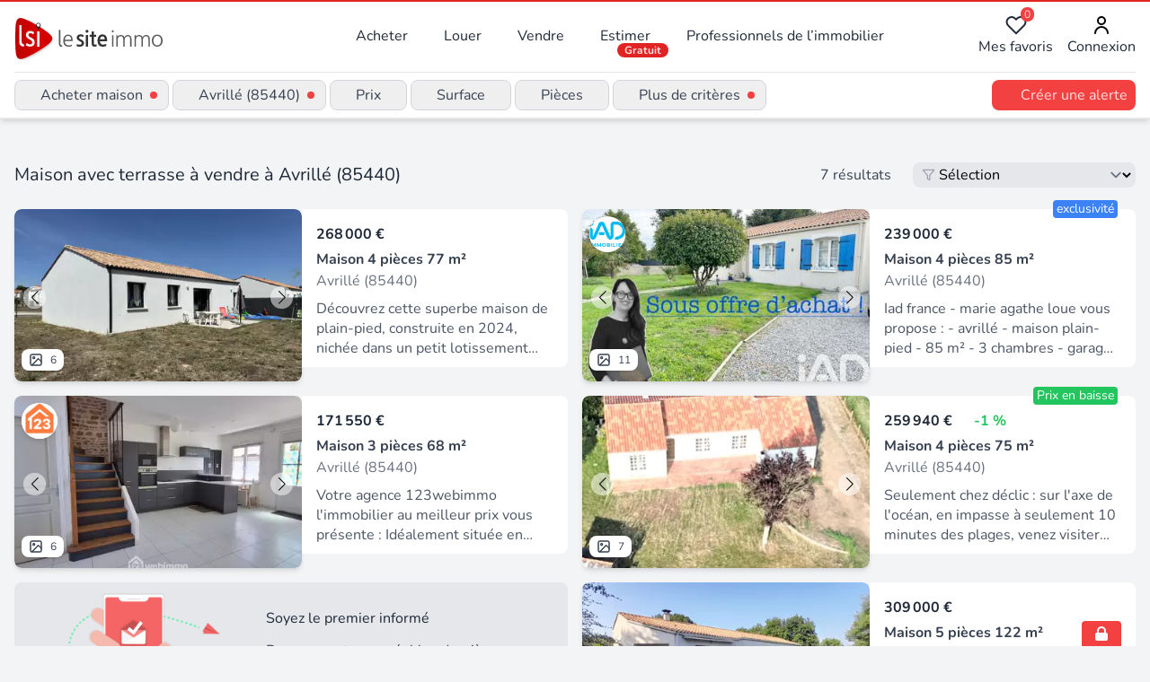

--- FILE ---
content_type: text/html;charset=utf-8
request_url: https://www.lesiteimmo.com/acheter/maison-terrasse/avrille-85440
body_size: 43968
content:
<!DOCTYPE html><html  lang="fr" data-capo=""><head><meta charset="utf-8">
<meta name="viewport" content="width=device-width, initial-scale=1">
<title>Vente maison avec terrasse à Avrillé (85440) | Lesiteimmo</title>
<style> @font-face { font-family: "Nunito fallback"; src: local("Noto Sans"); size-adjust: 95.3586%; ascent-override: 106.0208%; descent-override: 37.0181%; line-gap-override: 0%; } @font-face { font-family: "Nunito fallback"; src: local("Arial"); size-adjust: 101.3906%; ascent-override: 99.7134%; descent-override: 34.8159%; line-gap-override: 0%; } @font-face { font-family: "Nunito fallback"; src: local("Helvetica Neue"); size-adjust: 100.4444%; ascent-override: 100.6527%; descent-override: 35.1438%; line-gap-override: 0%; } @font-face { font-family: "Nunito fallback"; src: local("Roboto"); size-adjust: 101.6132%; ascent-override: 99.495%; descent-override: 34.7396%; line-gap-override: 0%; } @font-face { font-family: "Nunito fallback"; src: local("Segoe UI"); size-adjust: 101.9489%; ascent-override: 99.1673%; descent-override: 34.6252%; line-gap-override: 0%; } @font-face { font-family: "Nunito fallback"; src: local("BlinkMacSystemFont"); size-adjust: 108.5224%; ascent-override: 93.1605%; descent-override: 32.5278%; line-gap-override: 0%; } @font-face { font-family: "Nunito fallback"; src: local("Noto Sans"); size-adjust: 95.3586%; ascent-override: 106.0208%; descent-override: 37.0181%; line-gap-override: 0%; } @font-face { font-family: "Nunito fallback"; src: local("Arial"); size-adjust: 101.3906%; ascent-override: 99.7134%; descent-override: 34.8159%; line-gap-override: 0%; } @font-face { font-family: "Nunito fallback"; src: local("Helvetica Neue"); size-adjust: 100.4444%; ascent-override: 100.6527%; descent-override: 35.1438%; line-gap-override: 0%; } @font-face { font-family: "Nunito fallback"; src: local("Roboto"); size-adjust: 101.6132%; ascent-override: 99.495%; descent-override: 34.7396%; line-gap-override: 0%; } @font-face { font-family: "Nunito fallback"; src: local("Segoe UI"); size-adjust: 101.9489%; ascent-override: 99.1673%; descent-override: 34.6252%; line-gap-override: 0%; } @font-face { font-family: "Nunito fallback"; src: local("BlinkMacSystemFont"); size-adjust: 108.5224%; ascent-override: 93.1605%; descent-override: 32.5278%; line-gap-override: 0%; } @font-face { font-family: "Nunito fallback"; src: local("Noto Sans"); size-adjust: 95.3586%; ascent-override: 106.0208%; descent-override: 37.0181%; line-gap-override: 0%; } @font-face { font-family: "Nunito fallback"; src: local("Arial"); size-adjust: 101.3906%; ascent-override: 99.7134%; descent-override: 34.8159%; line-gap-override: 0%; } @font-face { font-family: "Nunito fallback"; src: local("Helvetica Neue"); size-adjust: 100.4444%; ascent-override: 100.6527%; descent-override: 35.1438%; line-gap-override: 0%; } @font-face { font-family: "Nunito fallback"; src: local("Roboto"); size-adjust: 101.6132%; ascent-override: 99.495%; descent-override: 34.7396%; line-gap-override: 0%; } @font-face { font-family: "Nunito fallback"; src: local("Segoe UI"); size-adjust: 101.9489%; ascent-override: 99.1673%; descent-override: 34.6252%; line-gap-override: 0%; } @font-face { font-family: "Nunito fallback"; src: local("BlinkMacSystemFont"); size-adjust: 108.5224%; ascent-override: 93.1605%; descent-override: 32.5278%; line-gap-override: 0%; } </style>
<link rel="stylesheet" href="/_nuxt/style.CkbhrUAI.css" crossorigin>
<meta name="apple-mobile-web-app-title" content="LeSiteImmo">
<link rel="icon" type="image/png" href="/favicon-96x96.png" sizes="96x96">
<link rel="icon" type="image/svg+xml" href="/favicon.svg">
<link rel="shortcut icon" href="/favicon.ico">
<link rel="apple-touch-icon" sizes="180x180" href="/apple-touch-icon.png">
<link rel="manifest" href="/site.webmanifest">
<script id="partytown-config">partytown = { debug: false, forward: [], lib: "/~partytown/" }</script>
<script id="partytown">/* Partytown 0.10.3-dev1734732935152 - MIT builder.io */
const t={preserveBehavior:!1},e=e=>{if("string"==typeof e)return[e,t];const[n,r=t]=e;return[n,{...t,...r}]},n=Object.freeze((t=>{const e=new Set;let n=[];do{Object.getOwnPropertyNames(n).forEach((t=>{"function"==typeof n[t]&&e.add(t)}))}while((n=Object.getPrototypeOf(n))!==Object.prototype);return Array.from(e)})());!function(t,r,o,i,a,s,c,d,l,p,u=t,f){function h(){f||(f=1,"/"==(c=(s.lib||"/~partytown/")+(s.debug?"debug/":""))[0]&&(l=r.querySelectorAll('script[type="text/partytown"]'),i!=t?i.dispatchEvent(new CustomEvent("pt1",{detail:t})):(d=setTimeout(v,999999999),r.addEventListener("pt0",w),a?y(1):o.serviceWorker?o.serviceWorker.register(c+(s.swPath||"partytown-sw.js"),{scope:c}).then((function(t){t.active?y():t.installing&&t.installing.addEventListener("statechange",(function(t){"activated"==t.target.state&&y()}))}),console.error):v())))}function y(e){p=r.createElement(e?"script":"iframe"),t._pttab=Date.now(),e||(p.style.display="block",p.style.width="0",p.style.height="0",p.style.border="0",p.style.visibility="hidden",p.setAttribute("aria-hidden",!0)),p.src=c+"partytown-"+(e?"atomics.js?v=0.10.3-dev1734732935152":"sandbox-sw.html?"+t._pttab),r.querySelector(s.sandboxParent||"body").appendChild(p)}function v(n,o){for(w(),i==t&&(s.forward||[]).map((function(n){const[r]=e(n);delete t[r.split(".")[0]]})),n=0;n<l.length;n++)(o=r.createElement("script")).innerHTML=l[n].innerHTML,o.nonce=s.nonce,r.head.appendChild(o);p&&p.parentNode.removeChild(p)}function w(){clearTimeout(d)}s=t.partytown||{},i==t&&(s.forward||[]).map((function(r){const[o,{preserveBehavior:i}]=e(r);u=t,o.split(".").map((function(e,r,o){var a;u=u[o[r]]=r+1<o.length?u[o[r]]||(a=o[r+1],n.includes(a)?[]:{}):(()=>{let e=null;if(i){const{methodOrProperty:n,thisObject:r}=((t,e)=>{let n=t;for(let t=0;t<e.length-1;t+=1)n=n[e[t]];return{thisObject:n,methodOrProperty:e.length>0?n[e[e.length-1]]:void 0}})(t,o);"function"==typeof n&&(e=(...t)=>n.apply(r,...t))}return function(){let n;return e&&(n=e(arguments)),(t._ptf=t._ptf||[]).push(o,arguments),n}})()}))})),"complete"==r.readyState?h():(t.addEventListener("DOMContentLoaded",h),t.addEventListener("load",h))}(window,document,navigator,top,window.crossOriginIsolated);</script>
<script type="application/ld+json">{"@context":"https://schema.org","@type":"CollectionPage","name":"Acheter maison à Avrillé (85440)","description":"Maison avec Terrasse à vendre à Avrillé (85440) : découvrez les 7 annonces des professionnels de l'immobilier experts de ce secteur","url":"https://www.lesiteimmo.com/acheter/maison-terrasse/avrille-85440","mainEntity":{"@type":"ItemList","itemListOrder":"https://schema.org/ItemListUnordered","numberOfItems":30,"itemListElement":[{"@type":"ListItem","position":1,"item":{"@type":"RealEstateListing","datePosted":"2025-12-01","name":"Maison  neuve - Avrillé","description":"Découvrez cette superbe maison de plain-pied, construite en 2024, nichée dans un petit lotissement calme d'Avrillé, à seulement 8 km de l'océan et de Talmont-Saint-Hilaire. Sur un terrain clos de 474 m², elle séduit par ses prestations de qualité et son agencement pensé pour le confort au quotidien. Vous apprécierez sa vaste pièce de vie lumineuse de 40 m² avec poêle à pellets, ouverte sur une cuisine moderne aménagée et équipée. L'espace nuit se compose de trois chambres, d'une salle d'eau avec","url":"https://www.lesiteimmo.com/acheter/maison-4pieces/avrille-85440/32256974","image":["https://media.studio-net.fr/biens/32256974/x692d6f283422a","https://media.studio-net.fr/biens/32256974/x692d6f283422c"],"address":{"@type":"PostalAddress","addressLocality":"Avrillé","postalCode":"85440","addressRegion":"Pays de la Loire","addressCountry":"FR"},"offers":{"@type":"Offer","price":268000,"priceCurrency":"EUR","availability":"https://schema.org/InStock"},"itemOffered":{"@type":"House","numberOfRooms":4,"numberOfBedrooms":3,"numberOfBathroomsTotal":1,"floorSize":{"@type":"QuantitativeValue","value":77,"unitCode":"MTK"}},"seller":{"@type":"RealEstateAgent","name":"BOILEAU IMMOBILIER","url":"https://www.lesiteimmo.com/agences-immobilieres/jard-sur-mer-85520/34802-boileau-immobilier","address":{"@type":"PostalAddress","addressLocality":"Jard-sur-Mer","postalCode":"85520","addressRegion":"Pays de la Loire","addressCountry":"FR"}}}},{"@type":"ListItem","position":2,"item":{"@type":"RealEstateListing","datePosted":"2025-10-02","name":"Vente Maison/villa 4 pièces","description":"Iad france - marie agathe loue vous propose : - avrillé - maison plain-pied - 85 m² - 3 chambres - garage - 812 m² - sous offre d'achat ! Venez découvrir cette charmante maison de plain-pied offrant confort et fonctionnalité. Située proche des commerces et à 10 minutes des plages. Poussez la porte et dès l'entrée vous accédez à une belle pièce de vie lumineuse composée d'une entrée, d'une cuisine ouverte aménagée et équipée, d'un salon / séjour chaleureux avec sa cheminée qui s'ouvre sur la terr","url":"https://www.lesiteimmo.com/acheter/maison-4pieces/avrille-85440/31963047","image":["https://media.studio-net.fr/biens/31963047/x69581b5599569","https://media.studio-net.fr/biens/31963047/x69581b559957c"],"address":{"@type":"PostalAddress","addressLocality":"Avrillé","postalCode":"85440","addressRegion":"Pays de la Loire","addressCountry":"FR"},"offers":{"@type":"Offer","price":239000,"priceCurrency":"EUR","availability":"https://schema.org/InStock"},"itemOffered":{"@type":"House","numberOfRooms":4,"numberOfBedrooms":3,"floorSize":{"@type":"QuantitativeValue","value":85,"unitCode":"MTK"}},"seller":{"@type":"RealEstateAgent","name":"iad france","url":"https://www.lesiteimmo.com/agences-immobilieres/lieusaint-77127/6727-iad-france","address":{"@type":"PostalAddress","addressLocality":"Lieusaint","postalCode":"77127","addressRegion":"Centre-Val de Loire","addressCountry":"FR"}}}},{"@type":"ListItem","position":3,"item":{"@type":"RealEstateListing","datePosted":"2025-09-18","name":"Maison - 68m² - Avrillé","description":"Votre agence 123webimmo l'immobilier au meilleur prix vous présente : Idéalement située en plein centre d'un village dynamique avec commerces, écoles et services à proximité (boulangerie, halles, services publics), cette jolie maison, rénovée en 2020, allie confort et emplacement privilégié, à seulement quelques minutes de l'océan. Vous entrez dans une belle pièce de vie avec des pierres apparentes et sa cuisine ouverte entièrement aménagée et équipée. Un WC indépendant complète le rez-de-chauss","url":"https://www.lesiteimmo.com/acheter/maison-3pieces/avrille-85440/31890027","image":["https://media.studio-net.fr/biens/31890027/x68f147d541be3","https://media.studio-net.fr/biens/31890027/x68f147d541be5"],"address":{"@type":"PostalAddress","addressLocality":"Avrillé","postalCode":"85440","addressRegion":"Pays de la Loire","addressCountry":"FR"},"offers":{"@type":"Offer","price":171550,"priceCurrency":"EUR","availability":"https://schema.org/InStock"},"itemOffered":{"@type":"House","numberOfRooms":3,"numberOfBedrooms":2,"numberOfBathroomsTotal":1,"floorSize":{"@type":"QuantitativeValue","value":68,"unitCode":"MTK"}},"seller":{"@type":"RealEstateAgent","name":"123webimmo.Com Vendée Sud","url":"https://www.lesiteimmo.com/agences-immobilieres/jard-sur-mer-85520/25714-123webimmocom-vendee-sud","address":{"@type":"PostalAddress","addressLocality":"Jard-sur-Mer","postalCode":"85520","addressRegion":"Pays de la Loire","addressCountry":"FR"}}}},{"@type":"ListItem","position":4,"item":{"@type":"RealEstateListing","datePosted":"2025-07-22","name":"Maison plain pied -  Beau terrain avec Etang au calme - 7 km des plages","description":"Seulement chez déclic : sur l'axe de l'océan, en impasse à seulement 10 minutes des plages, venez visiter cette maison de 75 m² comprenant 2 chambres et un bureau, un séjour traversant avec insert cheminée de 23 m², d'un cuisine, d'un salle de bain et un wc indépendant. Un raffraichissement sera nécessaire pour révéler tout son potentiel. Le véritable atout de cette propriété un magnifique terrain clos de plus de 3900 m² (avec portail electrique) agrémenté d'un bel étang arboré, idéal pour les a","url":"https://www.lesiteimmo.com/acheter/maison-4pieces/avrille-85440/31635602","image":["https://media.studio-net.fr/biens/31635602/x695ad7714b36f","https://media.studio-net.fr/biens/31635602/x695ad7714b377"],"address":{"@type":"PostalAddress","addressLocality":"Avrillé","postalCode":"85440","addressRegion":"Pays de la Loire","addressCountry":"FR"},"offers":{"@type":"Offer","price":259940,"priceCurrency":"EUR","availability":"https://schema.org/InStock"},"itemOffered":{"@type":"House","numberOfRooms":4,"numberOfBedrooms":2,"numberOfBathroomsTotal":1,"floorSize":{"@type":"QuantitativeValue","value":75,"unitCode":"MTK"}},"seller":{"@type":"RealEstateAgent","name":"Déclic Immo","url":"https://www.lesiteimmo.com/agences-immobilieres/la-rochelle-17000/40273-declic-immo","address":{"@type":"PostalAddress","addressLocality":"La Rochelle","postalCode":"17000","addressRegion":"Nouvelle-Aquitaine","addressCountry":"FR"}}}},{"@type":"ListItem","position":5,"item":{"@type":"RealEstateListing","datePosted":"2025-06-25","name":"PLAIN-PIED 4 CHAMBRES DANS UN ENVIRONNEMENT CHAMPETRE","description":"À 10 minutes des plages, maison de plain-pied composée d'une pièce de vie lumineuse avec cuisine aménagée, 4 chambres, une salle de bains, 2 wc, une buanderie et un garage. L'ensemble est édifié sur une parcelle de terrain de 9 287 m² avec un carport, un chalet en bois et un étang. Environnement calme et champêtre. Les informations sur les risques auxquels ce bien est exposé sont disponibles sur le site Géorisques : .","url":"https://www.lesiteimmo.com/acheter/maison-5pieces/avrille-85440/31490249","image":["https://media.studio-net.fr/biens/31490249/x685c68117b749","https://media.studio-net.fr/biens/31490249/x685c68117b74e"],"address":{"@type":"PostalAddress","addressLocality":"Avrillé","postalCode":"85440","addressRegion":"Pays de la Loire","addressCountry":"FR"},"offers":{"@type":"Offer","price":309000,"priceCurrency":"EUR","availability":"https://schema.org/InStock"},"itemOffered":{"@type":"House","numberOfRooms":5,"numberOfBedrooms":4,"numberOfBathroomsTotal":1,"floorSize":{"@type":"QuantitativeValue","value":122,"unitCode":"MTK"}},"seller":{"@type":"RealEstateAgent","name":"Agence Immobilière Bleu Marine","url":"https://www.lesiteimmo.com/agences-immobilieres/la-tranche-sur-mer-85360/28710-agence-immobiliere-bleu-marine","address":{"@type":"PostalAddress","addressLocality":"La Tranche-sur-Mer","postalCode":"85360","addressRegion":"Pays de la Loire","addressCountry":"FR"}}}},{"@type":"ListItem","position":6,"item":{"@type":"RealEstateListing","datePosted":"2025-03-28","name":"Vente Maison/villa 5 pièces","description":"Iad france - michael benoist vous propose : maison, 3 chambres de 174 m², toit terrasse. Venez découvrir cette maison qui ce trouve dans le bourg d'avrillé, de ces commerces et seulement dix minutes de l'océan. Cette maison comprend en plain pied : une spacieuse pièce de vie avec clim réversible de 46 m² ouverte sur une belle et grande cuisine de 35 m², une première grande chambre avec salle de bains avec baignoire d'angle et wc pouvant servir de 'quatrième chambre', une deuxième chambre avec sa","url":"https://www.lesiteimmo.com/acheter/maison-5pieces/avrille-85440/30981317","image":["https://media.studio-net.fr/biens/30981317/x67ec589003a75","https://media.studio-net.fr/biens/30981317/x67ec589003a7b"],"address":{"@type":"PostalAddress","addressLocality":"Avrillé","postalCode":"85440","addressRegion":"Pays de la Loire","addressCountry":"FR"},"offers":{"@type":"Offer","price":270000,"priceCurrency":"EUR","availability":"https://schema.org/InStock"},"itemOffered":{"@type":"House","numberOfRooms":5,"numberOfBedrooms":3,"floorSize":{"@type":"QuantitativeValue","value":174,"unitCode":"MTK"}},"seller":{"@type":"RealEstateAgent","name":"iad france","url":"https://www.lesiteimmo.com/agences-immobilieres/lieusaint-77127/6727-iad-france","address":{"@type":"PostalAddress","addressLocality":"Lieusaint","postalCode":"77127","addressRegion":"Centre-Val de Loire","addressCountry":"FR"}}}},{"@type":"ListItem","position":7,"item":{"@type":"RealEstateListing","datePosted":"2024-08-01","name":"CENTRE BOURG AVRILLÉ, PROCHE BORD DE MER","description":"Au centre du bourg tous commerces à 8 kms des plages, maison en copropriété (2 lots) comprenant : - Au rez de chaussée une pièce de vie office de séjour-salon avec cuisine aménagée-équipée. - A l'étage 3 chambres, une salle de bains, un wc, un dressing. Terrasse clôturée devant le séjour. Les informations sur les risques auxquels ce bien est exposé sont disponibles sur le site Géorisques : .","url":"https://www.lesiteimmo.com/acheter/maison-4pieces/avrille-85440/29612505","image":["https://media.studio-net.fr/biens/29612505/x66abeeb198a5d","https://media.studio-net.fr/biens/29612505/x66abeeb198a62"],"address":{"@type":"PostalAddress","addressLocality":"Avrillé","postalCode":"85440","addressRegion":"Pays de la Loire","addressCountry":"FR"},"offers":{"@type":"Offer","price":129800,"priceCurrency":"EUR","availability":"https://schema.org/InStock"},"itemOffered":{"@type":"House","numberOfRooms":4,"numberOfBedrooms":3,"numberOfBathroomsTotal":1,"floorSize":{"@type":"QuantitativeValue","value":115,"unitCode":"MTK"}},"seller":{"@type":"RealEstateAgent","name":"Agence Immobilière Bleu Marine","url":"https://www.lesiteimmo.com/agences-immobilieres/la-tranche-sur-mer-85360/28710-agence-immobiliere-bleu-marine","address":{"@type":"PostalAddress","addressLocality":"La Tranche-sur-Mer","postalCode":"85360","addressRegion":"Pays de la Loire","addressCountry":"FR"}}}},{"@type":"ListItem","position":8,"item":{"@type":"RealEstateListing","datePosted":"2025-09-29","name":"Vente Maison/villa 2 pièces","description":"Iad France - Sarah Joussaume vous propose : Maison en bois modulaire-26 m²- Proche océan. Charmante maison en bois modulaire conçue pour l’habitation et bénéficiant d’un permis de construire. Cette construction 100 % française allie confort, modernité et praticité. La maison offre 26 m² habitables avec un salon lumineux ouvert sur un coin cuisine, ainsi qu’une salle d’eau fonctionnelle avec douche, lavabo et WC. Elle se situe sur un terrain entièrement clos, comprenant une belle cuisine d’été av","url":"https://www.lesiteimmo.com/acheter/maison-2pieces/saint-hilaire-la-foret-85440/31944141","image":["https://media.studio-net.fr/biens/31944141/x68daf7a066e86","https://media.studio-net.fr/biens/31944141/x68daf7a066e9e"],"address":{"@type":"PostalAddress","addressLocality":"Saint-Hilaire-la-Forêt","postalCode":"85440","addressRegion":"Pays de la Loire","addressCountry":"FR"},"offers":{"@type":"Offer","price":174000,"priceCurrency":"EUR","availability":"https://schema.org/InStock"},"itemOffered":{"@type":"House","numberOfRooms":2,"numberOfBedrooms":1,"floorSize":{"@type":"QuantitativeValue","value":26,"unitCode":"MTK"}},"seller":{"@type":"RealEstateAgent","name":"iad france","url":"https://www.lesiteimmo.com/agences-immobilieres/lieusaint-77127/6727-iad-france","address":{"@type":"PostalAddress","addressLocality":"Lieusaint","postalCode":"77127","addressRegion":"Centre-Val de Loire","addressCountry":"FR"}}}},{"@type":"ListItem","position":9,"item":{"@type":"RealEstateListing","datePosted":"2026-01-12","name":"Maison modulaire bois proche océan","description":"Découvrez cette charmante maison modulaire en bois greenkub de 26 m², construite en 2024 et installée sur un terrain clos de 532 m² à saint-hilaire-la-forêt, à proximité de jard-sur-mer. Ce bien moderne et écologique offre un séjour lumineux avec coin cuisine, une chambre confortable et une salle d'eau fonctionnelle avec douche, lavabo et wc. L'extérieur propose une belle terrasse en bois avec pergola, une cuisine d'été conviviale ainsi qu'un espace de rangement pratique. Idéalement située dans ","url":"https://www.lesiteimmo.com/acheter/maison-2pieces/saint-hilaire-la-foret-85440/32448035","image":["https://media.studio-net.fr/biens/32448035/x69650376e5cbc","https://media.studio-net.fr/biens/32448035/x69650376e5cc8"],"address":{"@type":"PostalAddress","addressLocality":"Saint-Hilaire-la-Forêt","postalCode":"85440","addressRegion":"Pays de la Loire","addressCountry":"FR"},"offers":{"@type":"Offer","price":174000,"priceCurrency":"EUR","availability":"https://schema.org/InStock"},"itemOffered":{"@type":"House","numberOfRooms":2,"numberOfBedrooms":1,"numberOfBathroomsTotal":1,"floorSize":{"@type":"QuantitativeValue","value":26,"unitCode":"MTK"}},"seller":{"@type":"RealEstateAgent","name":"SAFTI","url":"https://www.lesiteimmo.com/agences-immobilieres/toulouse-31100/26118-safti","address":{"@type":"PostalAddress","addressLocality":"Toulouse","postalCode":"31100","addressRegion":"Occitanie","addressCountry":"FR"}}}},{"@type":"ListItem","position":10,"item":{"@type":"RealEstateListing","datePosted":"2025-10-10","name":"Maison - 120m² - Saint-Hilaire-la-Forêt","description":"Votre agence 123webimmo l'immobilier au meilleur prix vous présente : FRAIS DE NOTAIRE RÉDUIT, À Saint-Hilaire-la-Forêt, dans un lotissement calme et agréable, venez découvrir cette maison neuve de plain-pied construite aux normes PMR. Pensée pour offrir confort et accessibilité à tous, elle allie modernité et praticité au quotidien. Dès l'entrée, vous serez séduit par sa belle pièce de vie lumineuse, ouverte sur la cuisine, idéale pour partager des moments conviviaux en famille ou entre amis. L","url":"https://www.lesiteimmo.com/acheter/maison-6pieces/saint-hilaire-la-foret-85440/32004286","image":["https://media.studio-net.fr/biens/32004286/x68e8e073f2922","https://media.studio-net.fr/biens/32004286/x68e8e073f2927"],"address":{"@type":"PostalAddress","addressLocality":"Saint-Hilaire-la-Forêt","postalCode":"85440","addressRegion":"Pays de la Loire","addressCountry":"FR"},"offers":{"@type":"Offer","price":434000,"priceCurrency":"EUR","availability":"https://schema.org/InStock"},"itemOffered":{"@type":"House","numberOfRooms":6,"numberOfBedrooms":3,"numberOfBathroomsTotal":1,"floorSize":{"@type":"QuantitativeValue","value":120,"unitCode":"MTK"}},"seller":{"@type":"RealEstateAgent","name":"123webimmo.Com Vendée Sud","url":"https://www.lesiteimmo.com/agences-immobilieres/jard-sur-mer-85520/25714-123webimmocom-vendee-sud","address":{"@type":"PostalAddress","addressLocality":"Jard-sur-Mer","postalCode":"85520","addressRegion":"Pays de la Loire","addressCountry":"FR"}}}},{"@type":"ListItem","position":11,"item":{"@type":"RealEstateListing","datePosted":"2025-11-18","name":"Maison - 111m² - Saint-Hilaire-la-Forêt","description":"Votre agence 123webimmo l'immobilier au meilleur prix vous présente : FRAIS DE NOTAIRE RÉDUIT, À Saint-Hilaire-la-Forêt, dans un lotissement calme et agréable, venez découvrir cette maison neuve de plain-pied construite aux normes PMR. Pensée pour offrir confort et accessibilité à tous, elle allie modernité et praticité au quotidien. Dès l'entrée, vous serez séduit par sa belle pièce de vie lumineuse, ouverte sur la cuisine, idéale pour partager des moments conviviaux en famille ou entre amis. L","url":"https://www.lesiteimmo.com/acheter/maison-6pieces/saint-hilaire-la-foret-85440/32195276","image":["https://media.studio-net.fr/biens/32195276/x691c912872f1c","https://media.studio-net.fr/biens/32195276/x691c912872f21"],"address":{"@type":"PostalAddress","addressLocality":"Saint-Hilaire-la-Forêt","postalCode":"85440","addressRegion":"Pays de la Loire","addressCountry":"FR"},"offers":{"@type":"Offer","price":374000,"priceCurrency":"EUR","availability":"https://schema.org/InStock"},"itemOffered":{"@type":"House","numberOfRooms":6,"numberOfBedrooms":3,"numberOfBathroomsTotal":1,"floorSize":{"@type":"QuantitativeValue","value":111,"unitCode":"MTK"}},"seller":{"@type":"RealEstateAgent","name":"123webimmo.Com Vendée Sud","url":"https://www.lesiteimmo.com/agences-immobilieres/jard-sur-mer-85520/25714-123webimmocom-vendee-sud","address":{"@type":"PostalAddress","addressLocality":"Jard-sur-Mer","postalCode":"85520","addressRegion":"Pays de la Loire","addressCountry":"FR"}}}},{"@type":"ListItem","position":12,"item":{"@type":"RealEstateListing","datePosted":"2025-11-18","name":"Maison - 111m² - Saint-Hilaire-la-Forêt","description":"Votre agence 123webimmo l'immobilier au meilleur prix vous présente : FRAIS DE NOTAIRE RÉDUIT, À Saint-Hilaire-la-Forêt, dans un lotissement calme et agréable, venez découvrir cette maison neuve de plain-pied construite aux normes PMR. Pensée pour offrir confort et accessibilité à tous, elle allie modernité et praticité au quotidien. Dès l'entrée, vous serez séduit par sa belle pièce de vie lumineuse, ouverte sur la cuisine, idéale pour partager des moments conviviaux en famille ou entre amis. L","url":"https://www.lesiteimmo.com/acheter/maison-6pieces/saint-hilaire-la-foret-85440/32195277","image":["https://media.studio-net.fr/biens/32195277/x691c912a5c578","https://media.studio-net.fr/biens/32195277/x691c912a5c57d"],"address":{"@type":"PostalAddress","addressLocality":"Saint-Hilaire-la-Forêt","postalCode":"85440","addressRegion":"Pays de la Loire","addressCountry":"FR"},"offers":{"@type":"Offer","price":384000,"priceCurrency":"EUR","availability":"https://schema.org/InStock"},"itemOffered":{"@type":"House","numberOfRooms":6,"numberOfBedrooms":3,"numberOfBathroomsTotal":1,"floorSize":{"@type":"QuantitativeValue","value":111,"unitCode":"MTK"}},"seller":{"@type":"RealEstateAgent","name":"123webimmo.Com Vendée Sud","url":"https://www.lesiteimmo.com/agences-immobilieres/jard-sur-mer-85520/25714-123webimmocom-vendee-sud","address":{"@type":"PostalAddress","addressLocality":"Jard-sur-Mer","postalCode":"85520","addressRegion":"Pays de la Loire","addressCountry":"FR"}}}},{"@type":"ListItem","position":13,"item":{"@type":"RealEstateListing","datePosted":"2025-03-05","name":"Jolie maison plain pied de 2020","description":"À Saint Hilaire la Forêt, entre mer et campagne. Vous recherchez pour votre famille ou votre villégiature secondaire, un environnement calme tout en étant proche de toutes commodités  : des commerces, du port de plaisance et de la plage ? Nous vous invitons à poser vos valises dans cette maison 4 pièces de 74.95 m² construite en 2020 se composant d'une cuisine aménagée et équipée ouverte sur un salon-séjour de 32.39 m² exposé plein sud, et très lumineux avec vue sur le jardin entièrement clos et","url":"https://www.lesiteimmo.com/acheter/maison-4pieces/saint-hilaire-la-foret-85440/30827942","image":["https://media.studio-net.fr/biens/30827942/x67c8333470031","https://media.studio-net.fr/biens/30827942/x67c8333470044"],"address":{"@type":"PostalAddress","addressLocality":"Saint-Hilaire-la-Forêt","postalCode":"85440","addressRegion":"Pays de la Loire","addressCountry":"FR"},"offers":{"@type":"Offer","price":294900,"priceCurrency":"EUR","availability":"https://schema.org/InStock"},"itemOffered":{"@type":"House","numberOfRooms":4,"numberOfBedrooms":2,"numberOfBathroomsTotal":2,"floorSize":{"@type":"QuantitativeValue","value":75,"unitCode":"MTK"}},"seller":{"@type":"RealEstateAgent","name":"Pullmann Immobilier","url":"https://www.lesiteimmo.com/agences-immobilieres/les-sables-d-olonne-85100/91651-pullmann-immobilier","address":{"@type":"PostalAddress","addressLocality":"Les Sables-d'Olonne","postalCode":"85100","addressRegion":"Pays de la Loire","addressCountry":"FR"}}}},{"@type":"ListItem","position":14,"item":{"@type":"RealEstateListing","datePosted":"2025-10-10","name":"Maison - 116m² - Saint-Hilaire-la-Forêt","description":"Votre agence 123webimmo l'immobilier au meilleur prix vous présente : FRAIS DE NOTAIRE RÉDUIT, À Saint-Hilaire-la-Forêt, dans un lotissement calme et agréable, venez découvrir cette maison neuve de plain-pied construite aux normes PMR. Pensée pour offrir confort et accessibilité à tous, elle allie modernité et praticité au quotidien. Dès l'entrée, vous serez séduit par sa belle pièce de vie lumineuse, ouverte sur la cuisine, idéale pour partager des moments conviviaux en famille ou entre amis. L","url":"https://www.lesiteimmo.com/acheter/maison-6pieces/saint-hilaire-la-foret-85440/32004285","image":["https://media.studio-net.fr/biens/32004285/x68e8e071b52a0","https://media.studio-net.fr/biens/32004285/x68e8e071b52a6"],"address":{"@type":"PostalAddress","addressLocality":"Saint-Hilaire-la-Forêt","postalCode":"85440","addressRegion":"Pays de la Loire","addressCountry":"FR"},"offers":{"@type":"Offer","price":394000,"priceCurrency":"EUR","availability":"https://schema.org/InStock"},"itemOffered":{"@type":"House","numberOfRooms":6,"numberOfBedrooms":3,"numberOfBathroomsTotal":1,"floorSize":{"@type":"QuantitativeValue","value":116,"unitCode":"MTK"}},"seller":{"@type":"RealEstateAgent","name":"123webimmo.Com Vendée Sud","url":"https://www.lesiteimmo.com/agences-immobilieres/jard-sur-mer-85520/25714-123webimmocom-vendee-sud","address":{"@type":"PostalAddress","addressLocality":"Jard-sur-Mer","postalCode":"85520","addressRegion":"Pays de la Loire","addressCountry":"FR"}}}},{"@type":"ListItem","position":15,"item":{"@type":"RealEstateListing","datePosted":"2025-09-18","name":"Maison - 82m² - Saint-Hilaire-la-Forêt","description":"Votre agence 123webimmo l'immobilier au meilleur prix vous présente : ? À seulement 5 km des belles plages vendéennes ? Maison récente de 2021, plain-pied moderne et lumineux ! Située dans un lotissement récent et paisible de Saint-Hilaire-la-Forêt, cette maison de plain-pied (toujours sous garantie décennale) vous offre 82 m² d'espaces de vie modernes et confortables. Dès l'entrée, laissez-vous séduire par une pièce de vie lumineuse, exposée plein sud, avec cuisine ouverte moderne, cellier atte","url":"https://www.lesiteimmo.com/acheter/maison-4pieces/saint-hilaire-la-foret-85440/31890026","image":["https://media.studio-net.fr/biens/31890026/x68e0243a11355","https://media.studio-net.fr/biens/31890026/x68e0243a11356"],"address":{"@type":"PostalAddress","addressLocality":"Saint-Hilaire-la-Forêt","postalCode":"85440","addressRegion":"Pays de la Loire","addressCountry":"FR"},"offers":{"@type":"Offer","price":269400,"priceCurrency":"EUR","availability":"https://schema.org/InStock"},"itemOffered":{"@type":"House","numberOfRooms":4,"numberOfBedrooms":2,"floorSize":{"@type":"QuantitativeValue","value":82,"unitCode":"MTK"}},"seller":{"@type":"RealEstateAgent","name":"123webimmo.Com Vendée Sud","url":"https://www.lesiteimmo.com/agences-immobilieres/jard-sur-mer-85520/25714-123webimmocom-vendee-sud","address":{"@type":"PostalAddress","addressLocality":"Jard-sur-Mer","postalCode":"85520","addressRegion":"Pays de la Loire","addressCountry":"FR"}}}},{"@type":"ListItem","position":16,"item":{"@type":"RealEstateListing","datePosted":"2025-09-11","name":"MAISON 3 PIECES 81 M² A VENDRE SAINT HILAIRE LA FORET","description":"Ref : 04367 saint hilaire la forêt, à vendre maison construite en 2021 comprenant une entrée avec vestiaire, une pièce de vie de 38 m² avec cuisine aménagée, deux chambres avec placards, une salle d'eau / wc, un cellier et un garage. À l'extérieur, une terrasse semi couverte exposée sud et deux places de stationnement. Le tout sur une parcelle d'environ 500 m². Classe energie b - classe climat a agence grolleau jard sur mer - 02 51 97 54 42 tous nos biens sur .","url":"https://www.lesiteimmo.com/acheter/maison-3pieces/saint-hilaire-la-foret-85440/31849884","image":["https://media.studio-net.fr/biens/31849884/x68dc2bb37c7c2","https://media.studio-net.fr/biens/31849884/x68dc2bb37c7ca"],"address":{"@type":"PostalAddress","addressLocality":"Saint-Hilaire-la-Forêt","postalCode":"85440","addressRegion":"Pays de la Loire","addressCountry":"FR"},"offers":{"@type":"Offer","price":269900,"priceCurrency":"EUR","availability":"https://schema.org/InStock"},"itemOffered":{"@type":"House","numberOfRooms":3,"numberOfBedrooms":2,"numberOfBathroomsTotal":1,"floorSize":{"@type":"QuantitativeValue","value":81,"unitCode":"MTK"}},"seller":{"@type":"RealEstateAgent","name":"Agence Grolleau Angles","url":"https://www.lesiteimmo.com/agences-immobilieres/angles-85750/32651-agence-grolleau-angles","address":{"@type":"PostalAddress","addressLocality":"Angles","postalCode":"85750","addressRegion":"Pays de la Loire","addressCountry":"FR"}}}},{"@type":"ListItem","position":17,"item":{"@type":"RealEstateListing","datePosted":"2025-10-03","name":"Longère familiale avec dépendances et piscine à 15 min des plages.","description":"Située à Saint-Avaugourd-des-Landes (85540), cette charmante longère offre un cadre paisible et authentique. Au calme de la campagne, à 15 minutes de l' Océan, cette propriété de caractère sur 2 niveaux propose un vaste espace de vie avec cuisine ouverte aménagée et équipée, un salon, 4 chambres dont 2 au rez-de-chaussée, 1 salle de bains (baignoire et douche), 2 toilettes, une buanderie, une mezzanine et une grande salle de réception. Sur une parcelle de 1972 m², les extérieurs offrent une pisc","url":"https://www.lesiteimmo.com/acheter/maison-7pieces/saint-avaugourd-des-landes-85540/31966640","image":["https://media.studio-net.fr/biens/31966640/x69397b2eb4ae3","https://media.studio-net.fr/biens/31966640/x69397b2eb4aee"],"address":{"@type":"PostalAddress","addressLocality":"Saint-Avaugourd-des-Landes","postalCode":"85540","addressRegion":"Pays de la Loire","addressCountry":"FR"},"offers":{"@type":"Offer","price":389000,"priceCurrency":"EUR","availability":"https://schema.org/InStock"},"itemOffered":{"@type":"House","numberOfRooms":7,"numberOfBedrooms":4,"numberOfBathroomsTotal":2,"floorSize":{"@type":"QuantitativeValue","value":225,"unitCode":"MTK"}},"seller":{"@type":"RealEstateAgent","name":"SAFTI","url":"https://www.lesiteimmo.com/agences-immobilieres/toulouse-31100/26118-safti","address":{"@type":"PostalAddress","addressLocality":"Toulouse","postalCode":"31100","addressRegion":"Occitanie","addressCountry":"FR"}}}},{"@type":"ListItem","position":18,"item":{"@type":"RealEstateListing","datePosted":"2025-11-08","name":"EN CAMPAGNE MAISON 3 CHAMBRES AVEC GRANGE","description":"Dans un lieu-dit en camapagne à environ 5 kilomètres du bourg de Moutiers-Les-Mauxfaits, - Une maison de plain-pied comprenant une entrée, une cuisine aménagée, un séjour avec cheminée, 3 chambres, une salle d'eau, un wc, un garage. - Une grange d'un surface au sol d'environ 90 m². - Diverses dépendances L'ensemble est édifié sur un terrain d'environ 594 m². Les informations sur les risques auxquels ce bien est exposé sont disponibles sur le site Géorisques : .","url":"https://www.lesiteimmo.com/acheter/maison-5pieces/saint-avaugourd-des-landes-85540/32150005","image":["https://media.studio-net.fr/biens/32150005/x690fb558e2568","https://media.studio-net.fr/biens/32150005/x690fb558e256c"],"address":{"@type":"PostalAddress","addressLocality":"Saint-Avaugourd-des-Landes","postalCode":"85540","addressRegion":"Pays de la Loire","addressCountry":"FR"},"offers":{"@type":"Offer","price":142000,"priceCurrency":"EUR","availability":"https://schema.org/InStock"},"itemOffered":{"@type":"House","numberOfRooms":5,"numberOfBedrooms":3,"numberOfBathroomsTotal":1,"floorSize":{"@type":"QuantitativeValue","value":88,"unitCode":"MTK"}},"seller":{"@type":"RealEstateAgent","name":"Agence Immobilière Bleu Marine","url":"https://www.lesiteimmo.com/agences-immobilieres/la-tranche-sur-mer-85360/28710-agence-immobiliere-bleu-marine","address":{"@type":"PostalAddress","addressLocality":"La Tranche-sur-Mer","postalCode":"85360","addressRegion":"Pays de la Loire","addressCountry":"FR"}}}},{"@type":"ListItem","position":19,"item":{"@type":"RealEstateListing","datePosted":"2025-08-11","name":"Vente Maison/villa 5 pièces","description":"Iad France - Julie LÉVEILLÉ vous propose : Belle opportunité, propriété rénovée avec locatif immédiat + grange de 40 m² à Saint Avaugourd des Landes. Nichée dans la paisible commune de Saint-Avaugourd-des-Landes, cette maison individuelle de 163 m² a été entièrement rénovée avec goût et offre un cadre de vie unique alliant confort, modernité et nature. Construite en 1948, cette propriété saura séduire les amateurs de tranquillité et d'authenticité. Le rez-de-chaussée de cette charmante maison pr","url":"https://www.lesiteimmo.com/acheter/maison-5pieces/saint-avaugourd-des-landes-85540/31719881","image":["https://media.studio-net.fr/biens/31719881/x69444e8d3090f","https://media.studio-net.fr/biens/31719881/x69444e8d3091b"],"address":{"@type":"PostalAddress","addressLocality":"Saint-Avaugourd-des-Landes","postalCode":"85540","addressRegion":"Pays de la Loire","addressCountry":"FR"},"offers":{"@type":"Offer","price":351000,"priceCurrency":"EUR","availability":"https://schema.org/InStock"},"itemOffered":{"@type":"House","numberOfRooms":5,"numberOfBedrooms":5,"floorSize":{"@type":"QuantitativeValue","value":163,"unitCode":"MTK"}},"seller":{"@type":"RealEstateAgent","name":"iad france","url":"https://www.lesiteimmo.com/agences-immobilieres/lieusaint-77127/6727-iad-france","address":{"@type":"PostalAddress","addressLocality":"Lieusaint","postalCode":"77127","addressRegion":"Centre-Val de Loire","addressCountry":"FR"}}}},{"@type":"ListItem","position":20,"item":{"@type":"RealEstateListing","datePosted":"2026-01-06","name":"Maison sans travaux avec 4 chambres de 130 m2 sur une parcelle de 1959 m2.","description":"Située à Saint-Avaugourd-des-Landes (85540), cette maison se niche dans un environnement calme à proximité du centre-bourg offrant ainsi une atmosphère paisible tout en restant proche des commodités nécessaires au quotidien et des plages. Sur un terrain de 1959 m², cette propriété dispose de plusieurs places de parking, d'une terrasse sans vis-à-vis, de 2 cabanons pour du stockage, et d'un garage non attenant. L'extérieur bien aménagé offre ainsi un bel espace pour profiter des beaux jours en to","url":"https://www.lesiteimmo.com/acheter/maison-7pieces/saint-avaugourd-des-landes-85540/32409397","image":["https://media.studio-net.fr/biens/32409397/x695d7e3d04869","https://media.studio-net.fr/biens/32409397/x695d7e3d04881"],"address":{"@type":"PostalAddress","addressLocality":"Saint-Avaugourd-des-Landes","postalCode":"85540","addressRegion":"Pays de la Loire","addressCountry":"FR"},"offers":{"@type":"Offer","price":270000,"priceCurrency":"EUR","availability":"https://schema.org/InStock"},"itemOffered":{"@type":"House","numberOfRooms":7,"numberOfBedrooms":4,"numberOfBathroomsTotal":1,"floorSize":{"@type":"QuantitativeValue","value":130,"unitCode":"MTK"}},"seller":{"@type":"RealEstateAgent","name":"SAFTI","url":"https://www.lesiteimmo.com/agences-immobilieres/toulouse-31100/26118-safti","address":{"@type":"PostalAddress","addressLocality":"Toulouse","postalCode":"31100","addressRegion":"Occitanie","addressCountry":"FR"}}}},{"@type":"ListItem","position":21,"item":{"@type":"RealEstateListing","datePosted":"2025-12-14","name":"Maison de plain pied 3 chambres /","description":"Frédéric briard & safti. Saint avaugourd des landes. Maison de plain pied de 1999 d'environ 162 m² habitable érigée sur un terrain clos et arboré de 1648 m². Possibilité de chambre d'hôte. Intérieur : 2 entrées, pièce de vie avec cuisine équipée et aménagée, buanderie, séjour, 2 salons, 3 chambres dont une avec salle d'eau intégrée, salle de bain avec baignoire et douche, pièce dressing, 2 wc séparés. Extérieur : cour bitumée, carport, atelier, plusieurs cabanons, terrasse avec pergola bioclimat","url":"https://www.lesiteimmo.com/acheter/maison-7pieces/saint-avaugourd-des-landes-85540/32321979","image":["https://media.studio-net.fr/biens/32321979/x693ec5e887af4","https://media.studio-net.fr/biens/32321979/x693ec5e887af9"],"address":{"@type":"PostalAddress","addressLocality":"Saint-Avaugourd-des-Landes","postalCode":"85540","addressRegion":"Pays de la Loire","addressCountry":"FR"},"offers":{"@type":"Offer","price":365990,"priceCurrency":"EUR","availability":"https://schema.org/InStock"},"itemOffered":{"@type":"House","numberOfRooms":7,"numberOfBedrooms":3,"numberOfBathroomsTotal":2,"floorSize":{"@type":"QuantitativeValue","value":162,"unitCode":"MTK"}},"seller":{"@type":"RealEstateAgent","name":"SAFTI","url":"https://www.lesiteimmo.com/agences-immobilieres/toulouse-31100/26118-safti","address":{"@type":"PostalAddress","addressLocality":"Toulouse","postalCode":"31100","addressRegion":"Occitanie","addressCountry":"FR"}}}},{"@type":"ListItem","position":22,"item":{"@type":"RealEstateListing","datePosted":"2025-12-17","name":"MAISON - 6 PIECES - 134 m2 - A VENDRE - SAINT AVAUGOURD DES LANDES","description":"Ref - 04529 maison de 2024, vous souhaiteriez faire construire votre maison ? Mais vous n'avez pas la patience d'attendre ? Alors cette belle contemporaine vous attend ! Elle respecte tous les codes de vie d'aujourd'hui : un patio extérieur donne le ton, vous entrez et trouvez une pièce de vie xxl avec cuisine ouverte aménagée & équipée & son ilot central, une buanderie aménagée pour tout ranger, un espace nuit parental avec chambre, dressing et salle d'eau à l'italienne & wc, un second espace n","url":"https://www.lesiteimmo.com/acheter/maison-6pieces/saint-avaugourd-des-landes-85540/32336183","image":["https://media.studio-net.fr/biens/32336183/x69430a887b87f","https://media.studio-net.fr/biens/32336183/x69430a887b888"],"address":{"@type":"PostalAddress","addressLocality":"Saint-Avaugourd-des-Landes","postalCode":"85540","addressRegion":"Pays de la Loire","addressCountry":"FR"},"offers":{"@type":"Offer","price":358000,"priceCurrency":"EUR","availability":"https://schema.org/InStock"},"itemOffered":{"@type":"House","numberOfRooms":6,"numberOfBedrooms":4,"numberOfBathroomsTotal":2,"floorSize":{"@type":"QuantitativeValue","value":134,"unitCode":"MTK"}},"seller":{"@type":"RealEstateAgent","name":"Agence Grolleau Angles","url":"https://www.lesiteimmo.com/agences-immobilieres/angles-85750/32651-agence-grolleau-angles","address":{"@type":"PostalAddress","addressLocality":"Angles","postalCode":"85750","addressRegion":"Pays de la Loire","addressCountry":"FR"}}}},{"@type":"ListItem","position":23,"item":{"@type":"RealEstateListing","datePosted":"2025-11-28","name":"MAISON - 6 PIECES - 121 M² - A VENDRE - MOUTIERS LES MAUXFAITS","description":"Réf - 04509 située à 2 pas du centre de moutiers-les-mauxfaits et des établissements scolaires, venez découvrir cette maison familiale avec piscine & sous-sol total. Elle comprend une entrée, une cuisine moderne aménagée & équipée avec îlot central ouverte sur une pièce de vie lumineuse de 40 m² avec un balcon filant, un dégagement menant à 4 chambres dont 3 avec placard, 1 salle de bains et 1 wc séparé. Au sous-sol, vous profiterez d'une buanderie, d'un cellier, d'un garage, et de 2 pièces à am","url":"https://www.lesiteimmo.com/acheter/maison-6pieces/moutiers-les-mauxfaits-85540/32245907","image":["https://media.studio-net.fr/biens/32245907/x6935d9363f529","https://media.studio-net.fr/biens/32245907/x6935d9363f52f"],"address":{"@type":"PostalAddress","addressLocality":"Moutiers-les-Mauxfaits","postalCode":"85540","addressRegion":"Pays de la Loire","addressCountry":"FR"},"offers":{"@type":"Offer","price":299900,"priceCurrency":"EUR","availability":"https://schema.org/InStock"},"itemOffered":{"@type":"House","numberOfRooms":6,"numberOfBedrooms":4,"numberOfBathroomsTotal":1,"floorSize":{"@type":"QuantitativeValue","value":121,"unitCode":"MTK"}},"seller":{"@type":"RealEstateAgent","name":"Agence Grolleau Angles","url":"https://www.lesiteimmo.com/agences-immobilieres/angles-85750/32651-agence-grolleau-angles","address":{"@type":"PostalAddress","addressLocality":"Angles","postalCode":"85750","addressRegion":"Pays de la Loire","addressCountry":"FR"}}}},{"@type":"ListItem","position":24,"item":{"@type":"RealEstateListing","datePosted":"2025-12-01","name":"Maison NEUVE centre bourg","description":"Charmante Maison de Village Neuve au Cœur de Moutiers les Mauxfaits Plongez dans l'authenticité de ce charmant village avec cette maison individuelle neuve, idéalement située au cœur de Moutiers les Mauxfaits. Avec ses 43 m² astucieusement agencés, cette demeure offre un cadre de vie chaleureux et fonctionnel. Dès l'entrée, vous serez séduit (e) par le caractère intime de cette maison. La lumineuse pièce de vie vous accueille avec convivialité, agrémentée d'une élégante véranda qui s'ouvre sur u","url":"https://www.lesiteimmo.com/acheter/maison-2pieces/moutiers-les-mauxfaits-85540/32256972","image":["https://media.studio-net.fr/biens/32256972/x692d6f255202f","https://media.studio-net.fr/biens/32256972/x692d6f2552036"],"address":{"@type":"PostalAddress","addressLocality":"Moutiers-les-Mauxfaits","postalCode":"85540","addressRegion":"Pays de la Loire","addressCountry":"FR"},"offers":{"@type":"Offer","price":159000,"priceCurrency":"EUR","availability":"https://schema.org/InStock"},"itemOffered":{"@type":"House","numberOfRooms":2,"numberOfBedrooms":1,"numberOfBathroomsTotal":1,"floorSize":{"@type":"QuantitativeValue","value":43,"unitCode":"MTK"}},"seller":{"@type":"RealEstateAgent","name":"BOILEAU IMMOBILIER","url":"https://www.lesiteimmo.com/agences-immobilieres/jard-sur-mer-85520/34802-boileau-immobilier","address":{"@type":"PostalAddress","addressLocality":"Jard-sur-Mer","postalCode":"85520","addressRegion":"Pays de la Loire","addressCountry":"FR"}}}},{"@type":"ListItem","position":25,"item":{"@type":"RealEstateListing","datePosted":"2025-05-12","name":"MAISON - 4 PIECES - 100M² - A VENDRE - MOUTIERS LES MAUXFAITS","description":"Réf - 04274 maison familiale au coeur de moutiers-les-mauxfaits (à 15 min des plages et 15 min de la roche sur yon). Venez découvrir cette maison de 100 m² offrant un cadre de vie agréable, à proximité des commerces, écoles et services. Elle se compose : d'une véranda, d'une cuisine aménagée & équipée ouverte sur la pièce de vie chauffée par un poêle à pellets, d'un cellier, de 3 chambres dont une avec un palier surélevé, une salle d'eau à l'italienne (électricité entièrement refaite, pas de tra","url":"https://www.lesiteimmo.com/acheter/maison-4pieces/moutiers-les-mauxfaits-85540/31234920","image":["https://media.studio-net.fr/biens/31234920/x69678a9137344","https://media.studio-net.fr/biens/31234920/x69678a913734a"],"address":{"@type":"PostalAddress","addressLocality":"Moutiers-les-Mauxfaits","postalCode":"85540","addressRegion":"Pays de la Loire","addressCountry":"FR"},"offers":{"@type":"Offer","price":218000,"priceCurrency":"EUR","availability":"https://schema.org/InStock"},"itemOffered":{"@type":"House","numberOfRooms":4,"numberOfBedrooms":3,"numberOfBathroomsTotal":1,"floorSize":{"@type":"QuantitativeValue","value":100,"unitCode":"MTK"}},"seller":{"@type":"RealEstateAgent","name":"Agence Grolleau Angles","url":"https://www.lesiteimmo.com/agences-immobilieres/angles-85750/32651-agence-grolleau-angles","address":{"@type":"PostalAddress","addressLocality":"Angles","postalCode":"85750","addressRegion":"Pays de la Loire","addressCountry":"FR"}}}},{"@type":"ListItem","position":26,"item":{"@type":"RealEstateListing","datePosted":"2025-03-22","name":"MOBIL HOME  à vendre 4 pièces MOUTIERS LES MAUXFAITS (85)","description":"Je vous propose ce mobil home de trois chambres avec terrasse en parfait état mobil home irm de 2012 dans un camping 3 étoiles avec piscine extérieur chauffée de mais a septembre. 3 chambres, 8 couchages, 1 chambre lit double avec accès sdb, 2 chambres avec 2 lits simples et un canapé convertible. Clim réversible datant du mois de juin 2024 garantie. Jardin et vue sur l étang de pèche. Aucun vis a vis, 2 places de parkings. Excellent état terrain de pétanque, baby foot, bibliothèque, étang de pê","url":"https://www.lesiteimmo.com/acheter/maison-3pieces/moutiers-les-mauxfaits-85540/30942183","image":["https://media.studio-net.fr/biens/30942183/x67de339ceebce","https://media.studio-net.fr/biens/30942183/x67de339ceebd0"],"address":{"@type":"PostalAddress","addressLocality":"Moutiers-les-Mauxfaits","postalCode":"85540","addressRegion":"Pays de la Loire","addressCountry":"FR"},"offers":{"@type":"Offer","price":26000,"priceCurrency":"EUR","availability":"https://schema.org/InStock"},"itemOffered":{"@type":"House","numberOfRooms":3,"numberOfBedrooms":3,"numberOfBathroomsTotal":1,"floorSize":{"@type":"QuantitativeValue","value":35,"unitCode":"MTK"}},"seller":{"@type":"RealEstateAgent","name":"Capifrance","url":"https://www.lesiteimmo.com/agences-immobilieres/castelnau-le-lez-34170/4121-capifrance","address":{"@type":"PostalAddress","addressLocality":"Castelnau-le-Lez","postalCode":"34170","addressRegion":"Occitanie","addressCountry":"FR"}}}},{"@type":"ListItem","position":27,"item":{"@type":"RealEstateListing","datePosted":"2025-10-17","name":"Avis aux amateurs de pierres et de grands espaces","description":"Située à 2 km de Moutiers les Mauxfaits et de ses commodités (commerces, écoles, services publics,. ), à 20 min de la Roche sur Yon et à seulement 15 min de la côte vendéenne, cette propriété de 3 ha offre un cadre de vie idéal pour une famille. Avec un puits, une mare, des prairies et des bois, cet environnement conviendra parfaitement aux amoureux des grands espaces, idéal pour du maraîchage et / ou propriétaire d'animaux. À l'intérieur, dès l'entrée, vous tomberez sous le charme de ses pierre","url":"https://www.lesiteimmo.com/acheter/maison-6pieces/moutiers-les-mauxfaits-85540/32043814","image":["https://media.studio-net.fr/biens/32043814/x68f2a7288d494","https://media.studio-net.fr/biens/32043814/x68f2a7288d4ab"],"address":{"@type":"PostalAddress","addressLocality":"Moutiers-les-Mauxfaits","postalCode":"85540","addressRegion":"Pays de la Loire","addressCountry":"FR"},"offers":{"@type":"Offer","price":297000,"priceCurrency":"EUR","availability":"https://schema.org/InStock"},"itemOffered":{"@type":"House","numberOfRooms":6,"numberOfBedrooms":5,"numberOfBathroomsTotal":2,"floorSize":{"@type":"QuantitativeValue","value":157,"unitCode":"MTK"}},"seller":{"@type":"RealEstateAgent","name":"SAFTI","url":"https://www.lesiteimmo.com/agences-immobilieres/toulouse-31100/26118-safti","address":{"@type":"PostalAddress","addressLocality":"Toulouse","postalCode":"31100","addressRegion":"Occitanie","addressCountry":"FR"}}}},{"@type":"ListItem","position":28,"item":{"@type":"RealEstateListing","datePosted":"2025-10-18","name":"MAISON - 6 PIECES - 116 m² - A VENDRE - MOUTIERS LES MAUXFAITS","description":"Réf. : 04461 belle maison rénovée avec goût, idéalement située au coeur de moutiers-les-mauxfaits, dans un environnement agréable, les commerces et établissements scolaires proches. Cette maison lumineuse vous offre un bel espace de vie convivial, comprenant un salon-séjour avec une cuisine ouverte entièrement aménagée & équipée, l'ensemble dans une atmosphère chaleureuse avec son poêle à pellets. La première partie nuit se compose de 3 chambres, une salle de bains avec wc. Au sous-sol semi ente","url":"https://www.lesiteimmo.com/acheter/maison-6pieces/moutiers-les-mauxfaits-85540/32048549","image":["https://media.studio-net.fr/biens/32048549/x6968491ca76f9","https://media.studio-net.fr/biens/32048549/x6968491ca76fc"],"address":{"@type":"PostalAddress","addressLocality":"Moutiers-les-Mauxfaits","postalCode":"85540","addressRegion":"Pays de la Loire","addressCountry":"FR"},"offers":{"@type":"Offer","price":273600,"priceCurrency":"EUR","availability":"https://schema.org/InStock"},"itemOffered":{"@type":"House","numberOfRooms":6,"numberOfBedrooms":4,"numberOfBathroomsTotal":1,"floorSize":{"@type":"QuantitativeValue","value":116,"unitCode":"MTK"}},"seller":{"@type":"RealEstateAgent","name":"Agence Grolleau Angles","url":"https://www.lesiteimmo.com/agences-immobilieres/angles-85750/32651-agence-grolleau-angles","address":{"@type":"PostalAddress","addressLocality":"Angles","postalCode":"85750","addressRegion":"Pays de la Loire","addressCountry":"FR"}}}},{"@type":"ListItem","position":29,"item":{"@type":"RealEstateListing","datePosted":"2025-05-09","name":"Les commerces à proximité","description":"Vous recherchez un endroit bucolique, tout en étant proche commerces ? Venez découvrir cette charmante longère composée d'une cuisine, une pièce à vivre avec une cheminée insert, deux chambres, une salle de bains avec baignoire et douche, terrasse donnant sur un magnifique terrain verdoyant.  Les informations sur les risques auxquels ce bien est exposé sont disponibles sur le site Géorisques :  .","url":"https://www.lesiteimmo.com/acheter/maison-4pieces/moutiers-les-mauxfaits-85540/31220957","image":["https://media.studio-net.fr/biens/31220957/x681e396ac4299","https://media.studio-net.fr/biens/31220957/x681e396ac429d"],"address":{"@type":"PostalAddress","addressLocality":"Moutiers-les-Mauxfaits","postalCode":"85540","addressRegion":"Pays de la Loire","addressCountry":"FR"},"offers":{"@type":"Offer","price":149000,"priceCurrency":"EUR","availability":"https://schema.org/InStock"},"itemOffered":{"@type":"House","numberOfRooms":4,"numberOfBedrooms":2,"numberOfBathroomsTotal":1,"floorSize":{"@type":"QuantitativeValue","value":62,"unitCode":"MTK"}},"seller":{"@type":"RealEstateAgent","name":"Agence Alpha Immobilier","url":"https://www.lesiteimmo.com/agences-immobilieres/talmont-saint-hilaire-85440/33950-agence-alpha-immobilier","address":{"@type":"PostalAddress","addressLocality":"Talmont-Saint-Hilaire","postalCode":"85440","addressRegion":"Pays de la Loire","addressCountry":"FR"}}}},{"@type":"ListItem","position":30,"item":{"@type":"RealEstateListing","datePosted":"2024-07-22","name":"À vendre : Maison contemporaine de 139 m2 à Moutiers-les-Mauxfaits","description":"Découvrez cette maison contemporaine, construite en 2012, située au cœur du dynamique village de Moutiers-les-Mauxfaits. Offrant une surface de 139 m², cette propriété allie modernité et confort, à proximité immédiate du centre et de toutes ses commodités. À l'intérieur, vous serez séduit par ses espaces lumineux et fonctionnels. La pièce de vie principale, spacieuse avec ses 47 m², est parfaite pour accueillir vos moments de convivialité en famille ou entre amis. La cuisine américaine équipée d","url":"https://www.lesiteimmo.com/acheter/maison-5pieces/moutiers-les-mauxfaits-85540/29561383","image":["https://media.studio-net.fr/biens/29561383/x669e8851dbfd0","https://media.studio-net.fr/biens/29561383/x669e8851dbfd7"],"address":{"@type":"PostalAddress","addressLocality":"Moutiers-les-Mauxfaits","postalCode":"85540","addressRegion":"Pays de la Loire","addressCountry":"FR"},"offers":{"@type":"Offer","price":345600,"priceCurrency":"EUR","availability":"https://schema.org/InStock"},"itemOffered":{"@type":"House","numberOfRooms":5,"numberOfBedrooms":3,"numberOfBathroomsTotal":1,"floorSize":{"@type":"QuantitativeValue","value":139,"unitCode":"MTK"}},"seller":{"@type":"RealEstateAgent","name":"BOILEAU IMMOBILIER","url":"https://www.lesiteimmo.com/agences-immobilieres/jard-sur-mer-85520/34802-boileau-immobilier","address":{"@type":"PostalAddress","addressLocality":"Jard-sur-Mer","postalCode":"85520","addressRegion":"Pays de la Loire","addressCountry":"FR"}}}}]}}</script>
<meta name="description" content="Maison avec terrasse à vendre à Avrillé (85440) : découvrez les 7 annonces des professionnels de l'immobilier experts de ce secteur">
<meta property="og:title" content="Vente maison avec terrasse à Avrillé (85440) | Lesiteimmo">
<meta property="og:description" content="Maison avec terrasse à vendre à Avrillé (85440) : découvrez les 7 annonces des professionnels de l'immobilier experts de ce secteur">
<meta property="og:type" content="website">
<meta property="og:site_name" content="LeSiteImmo">
<meta property="og:image" content="https://media.studio-net.fr/biens/32256974/x692d6f283422a">
<meta property="og:locale" content="fr_FR">
<meta property="apple-mobile-web-app-title" content="LeSiteImmo">
<meta property="theme-color" content="#e53e3e">
<link rel="canonical" href="https://www.lesiteimmo.com/acheter/maison/avrille-85440">
<script type="application/ld+json">{"@context":"http://schema.org","@type":"BreadcrumbList","itemListElement":[{"@type":"ListItem","position":1,"item":{"@id":"https://www.lesiteimmo.com/","@type":"Thing","name":"Immobilier"}},{"@type":"ListItem","position":2,"item":{"@id":"https://www.lesiteimmo.com/acheter","@type":"Thing","name":"Vente"}},{"@type":"ListItem","position":3,"item":{"@id":"https://www.lesiteimmo.com/acheter/maison","@type":"Thing","name":"Maison à Vendre"}},{"@type":"ListItem","position":4,"item":{"@id":"https://www.lesiteimmo.com/acheter/maison/pays-de-la-loire","@type":"Thing","name":"Maison à Vendre Pays de la Loire"}},{"@type":"ListItem","position":5,"item":{"@id":"https://www.lesiteimmo.com/acheter/maison/vendee-85","@type":"Thing","name":"Maison à Vendre Vendée (85)"}},{"@type":"ListItem","position":6,"item":{"@id":"https://www.lesiteimmo.com/acheter/maison/avrille-85440","@type":"Thing","name":"Maison à Vendre Avrillé (85440)"}}]}</script>
<script type="application/ld+json">{"@context":"https://schema.org","@type":"RealEstateListing","name":"Vente maison avec terrasse à Avrillé (85440)","description":"Maison avec terrasse à vendre à Avrillé (85440) : découvrez les 7 annonces des professionnels de l'immobilier experts de ce secteur","image":{"@type":"ImageObject","url":"https://media.studio-net.fr/biens/32256974/x692d6f283422a","height":192,"width":320}}</script>
<script type="application/ld+json">{"@context":"http://schema.org","@type":"Product","name":"Vente maison avec terrasse à Avrillé (85440)","description":"Maison avec terrasse à vendre à Avrillé (85440) : découvrez les 7 annonces des professionnels de l'immobilier experts de ce secteur","image":{"@type":"ImageObject","url":"https://media.studio-net.fr/biens/32256974/x692d6f283422a","height":192,"width":320},"offers":{"@type":"AggregateOffer","offerCount":7,"lowPrice":129800,"highPrice":309000,"priceCurrency":"EUR"}}</script>
<script type="module" src="/_nuxt/30W1RIKr.js" crossorigin></script>
<style>:where(.i-eos-icons\:loading){display:inline-block;width:1em;height:1em;background-color:currentColor;-webkit-mask-image:var(--svg);mask-image:var(--svg);-webkit-mask-repeat:no-repeat;mask-repeat:no-repeat;-webkit-mask-size:100% 100%;mask-size:100% 100%;--svg:url("data:image/svg+xml,%3Csvg xmlns='http://www.w3.org/2000/svg' viewBox='0 0 24 24' width='24' height='24'%3E%3Cpath fill='black' d='M12 2A10 10 0 1 0 22 12A10 10 0 0 0 12 2Zm0 18a8 8 0 1 1 8-8A8 8 0 0 1 12 20Z' opacity='.5'/%3E%3Cpath fill='black' d='M20 12h2A10 10 0 0 0 12 2V4A8 8 0 0 1 20 12Z'%3E%3CanimateTransform attributeName='transform' dur='1s' from='0 12 12' repeatCount='indefinite' to='360 12 12' type='rotate'/%3E%3C/path%3E%3C/svg%3E")}:where(.i-ion\:grid-outline){display:inline-block;width:1em;height:1em;background-color:currentColor;-webkit-mask-image:var(--svg);mask-image:var(--svg);-webkit-mask-repeat:no-repeat;mask-repeat:no-repeat;-webkit-mask-size:100% 100%;mask-size:100% 100%;--svg:url("data:image/svg+xml,%3Csvg xmlns='http://www.w3.org/2000/svg' viewBox='0 0 512 512' width='512' height='512'%3E%3Crect width='176' height='176' x='48' y='48' fill='none' stroke='black' stroke-linecap='round' stroke-linejoin='round' stroke-width='32' rx='20' ry='20'/%3E%3Crect width='176' height='176' x='288' y='48' fill='none' stroke='black' stroke-linecap='round' stroke-linejoin='round' stroke-width='32' rx='20' ry='20'/%3E%3Crect width='176' height='176' x='48' y='288' fill='none' stroke='black' stroke-linecap='round' stroke-linejoin='round' stroke-width='32' rx='20' ry='20'/%3E%3Crect width='176' height='176' x='288' y='288' fill='none' stroke='black' stroke-linecap='round' stroke-linejoin='round' stroke-width='32' rx='20' ry='20'/%3E%3C/svg%3E")}:where(.i-lucide\:codepen){display:inline-block;width:1em;height:1em;background-color:currentColor;-webkit-mask-image:var(--svg);mask-image:var(--svg);-webkit-mask-repeat:no-repeat;mask-repeat:no-repeat;-webkit-mask-size:100% 100%;mask-size:100% 100%;--svg:url("data:image/svg+xml,%3Csvg xmlns='http://www.w3.org/2000/svg' viewBox='0 0 24 24' width='24' height='24'%3E%3Cg fill='none' stroke='black' stroke-linecap='round' stroke-linejoin='round' stroke-width='2'%3E%3Cpath d='m12 2l10 6.5v7L12 22L2 15.5v-7zm0 20v-6.5'/%3E%3Cpath d='m22 8.5l-10 7l-10-7'/%3E%3Cpath d='m2 15.5l10-7l10 7M12 2v6.5'/%3E%3C/g%3E%3C/svg%3E")}:where(.i-lucide\:house){display:inline-block;width:1em;height:1em;background-color:currentColor;-webkit-mask-image:var(--svg);mask-image:var(--svg);-webkit-mask-repeat:no-repeat;mask-repeat:no-repeat;-webkit-mask-size:100% 100%;mask-size:100% 100%;--svg:url("data:image/svg+xml,%3Csvg xmlns='http://www.w3.org/2000/svg' viewBox='0 0 24 24' width='24' height='24'%3E%3Cg fill='none' stroke='black' stroke-linecap='round' stroke-linejoin='round' stroke-width='2'%3E%3Cpath d='M15 21v-8a1 1 0 0 0-1-1h-4a1 1 0 0 0-1 1v8'/%3E%3Cpath d='M3 10a2 2 0 0 1 .709-1.528l7-6a2 2 0 0 1 2.582 0l7 6A2 2 0 0 1 21 10v9a2 2 0 0 1-2 2H5a2 2 0 0 1-2-2z'/%3E%3C/g%3E%3C/svg%3E")}:where(.i-lucide\:map-pin){display:inline-block;width:1em;height:1em;background-color:currentColor;-webkit-mask-image:var(--svg);mask-image:var(--svg);-webkit-mask-repeat:no-repeat;mask-repeat:no-repeat;-webkit-mask-size:100% 100%;mask-size:100% 100%;--svg:url("data:image/svg+xml,%3Csvg xmlns='http://www.w3.org/2000/svg' viewBox='0 0 24 24' width='24' height='24'%3E%3Cg fill='none' stroke='black' stroke-linecap='round' stroke-linejoin='round' stroke-width='2'%3E%3Cpath d='M20 10c0 4.993-5.539 10.193-7.399 11.799a1 1 0 0 1-1.202 0C9.539 20.193 4 14.993 4 10a8 8 0 0 1 16 0'/%3E%3Ccircle cx='12' cy='10' r='3'/%3E%3C/g%3E%3C/svg%3E")}:where(.i-material-symbols\:euro){display:inline-block;width:1em;height:1em;background-color:currentColor;-webkit-mask-image:var(--svg);mask-image:var(--svg);-webkit-mask-repeat:no-repeat;mask-repeat:no-repeat;-webkit-mask-size:100% 100%;mask-size:100% 100%;--svg:url("data:image/svg+xml,%3Csvg xmlns='http://www.w3.org/2000/svg' viewBox='0 0 24 24' width='24' height='24'%3E%3Cpath fill='black' d='M15 21q-2.95 0-5.25-1.675T6.5 15H3v-2h3.05q-.075-.6-.062-1.112T6.05 11H3V9h3.5q.95-2.65 3.25-4.325T15 3q1.725 0 3.263.613T21 5.3l-1.425 1.4q-.925-.8-2.087-1.25T15 5q-2.125 0-3.8 1.113T8.675 9H15v2H8.075q-.1.675-.075 1.188t.075.812H15v2H8.675q.85 1.775 2.525 2.888T15 19q1.325 0 2.488-.45t2.087-1.25L21 18.7q-1.2 1.075-2.738 1.688T15 21'/%3E%3C/svg%3E")}:where(.i-material-symbols\:menu){display:inline-block;width:1em;height:1em;background-color:currentColor;-webkit-mask-image:var(--svg);mask-image:var(--svg);-webkit-mask-repeat:no-repeat;mask-repeat:no-repeat;-webkit-mask-size:100% 100%;mask-size:100% 100%;--svg:url("data:image/svg+xml,%3Csvg xmlns='http://www.w3.org/2000/svg' viewBox='0 0 24 24' width='24' height='24'%3E%3Cpath fill='black' d='M3 18v-2h18v2zm0-5v-2h18v2zm0-5V6h18v2z'/%3E%3C/svg%3E")}:where(.i-mdi\:bell-outline){display:inline-block;width:1em;height:1em;background-color:currentColor;-webkit-mask-image:var(--svg);mask-image:var(--svg);-webkit-mask-repeat:no-repeat;mask-repeat:no-repeat;-webkit-mask-size:100% 100%;mask-size:100% 100%;--svg:url("data:image/svg+xml,%3Csvg xmlns='http://www.w3.org/2000/svg' viewBox='0 0 24 24' width='24' height='24'%3E%3Cpath fill='black' d='M10 21h4c0 1.1-.9 2-2 2s-2-.9-2-2m11-2v1H3v-1l2-2v-6c0-3.1 2-5.8 5-6.7V4c0-1.1.9-2 2-2s2 .9 2 2v.3c3 .9 5 3.6 5 6.7v6zm-4-8c0-2.8-2.2-5-5-5s-5 2.2-5 5v7h10z'/%3E%3C/svg%3E")}:where(.i-mdi\:chevron-down){display:inline-block;width:1em;height:1em;background-color:currentColor;-webkit-mask-image:var(--svg);mask-image:var(--svg);-webkit-mask-repeat:no-repeat;mask-repeat:no-repeat;-webkit-mask-size:100% 100%;mask-size:100% 100%;--svg:url("data:image/svg+xml,%3Csvg xmlns='http://www.w3.org/2000/svg' viewBox='0 0 24 24' width='24' height='24'%3E%3Cpath fill='black' d='M7.41 8.58L12 13.17l4.59-4.59L18 10l-6 6l-6-6z'/%3E%3C/svg%3E")}:where(.i-mdi\:facebook){display:inline-block;width:1em;height:1em;background-color:currentColor;-webkit-mask-image:var(--svg);mask-image:var(--svg);-webkit-mask-repeat:no-repeat;mask-repeat:no-repeat;-webkit-mask-size:100% 100%;mask-size:100% 100%;--svg:url("data:image/svg+xml,%3Csvg xmlns='http://www.w3.org/2000/svg' viewBox='0 0 24 24' width='24' height='24'%3E%3Cpath fill='black' d='M12 2.04c-5.5 0-10 4.49-10 10.02c0 5 3.66 9.15 8.44 9.9v-7H7.9v-2.9h2.54V9.85c0-2.51 1.49-3.89 3.78-3.89c1.09 0 2.23.19 2.23.19v2.47h-1.26c-1.24 0-1.63.77-1.63 1.56v1.88h2.78l-.45 2.9h-2.33v7a10 10 0 0 0 8.44-9.9c0-5.53-4.5-10.02-10-10.02'/%3E%3C/svg%3E")}:where(.i-mdi\:twitter){display:inline-block;width:1em;height:1em;background-color:currentColor;-webkit-mask-image:var(--svg);mask-image:var(--svg);-webkit-mask-repeat:no-repeat;mask-repeat:no-repeat;-webkit-mask-size:100% 100%;mask-size:100% 100%;--svg:url("data:image/svg+xml,%3Csvg xmlns='http://www.w3.org/2000/svg' viewBox='0 0 24 24' width='24' height='24'%3E%3Cpath fill='black' d='M22.46 6c-.77.35-1.6.58-2.46.69c.88-.53 1.56-1.37 1.88-2.38c-.83.5-1.75.85-2.72 1.05C18.37 4.5 17.26 4 16 4c-2.35 0-4.27 1.92-4.27 4.29c0 .34.04.67.11.98C8.28 9.09 5.11 7.38 3 4.79c-.37.63-.58 1.37-.58 2.15c0 1.49.75 2.81 1.91 3.56c-.71 0-1.37-.2-1.95-.5v.03c0 2.08 1.48 3.82 3.44 4.21a4.2 4.2 0 0 1-1.93.07a4.28 4.28 0 0 0 4 2.98a8.52 8.52 0 0 1-5.33 1.84q-.51 0-1.02-.06C3.44 20.29 5.7 21 8.12 21C16 21 20.33 14.46 20.33 8.79c0-.19 0-.37-.01-.56c.84-.6 1.56-1.36 2.14-2.23'/%3E%3C/svg%3E")}:where(.i-ph\:sliders){display:inline-block;width:1em;height:1em;background-color:currentColor;-webkit-mask-image:var(--svg);mask-image:var(--svg);-webkit-mask-repeat:no-repeat;mask-repeat:no-repeat;-webkit-mask-size:100% 100%;mask-size:100% 100%;--svg:url("data:image/svg+xml,%3Csvg xmlns='http://www.w3.org/2000/svg' viewBox='0 0 256 256' width='256' height='256'%3E%3Cpath fill='black' d='M64 105V40a8 8 0 0 0-16 0v65a32 32 0 0 0 0 62v49a8 8 0 0 0 16 0v-49a32 32 0 0 0 0-62m-8 47a16 16 0 1 1 16-16a16 16 0 0 1-16 16m80-95V40a8 8 0 0 0-16 0v17a32 32 0 0 0 0 62v97a8 8 0 0 0 16 0v-97a32 32 0 0 0 0-62m-8 47a16 16 0 1 1 16-16a16 16 0 0 1-16 16m104 64a32.06 32.06 0 0 0-24-31V40a8 8 0 0 0-16 0v97a32 32 0 0 0 0 62v17a8 8 0 0 0 16 0v-17a32.06 32.06 0 0 0 24-31m-32 16a16 16 0 1 1 16-16a16 16 0 0 1-16 16'/%3E%3C/svg%3E")}:where(.i-uil\:arrow-down){display:inline-block;width:1em;height:1em;background-color:currentColor;-webkit-mask-image:var(--svg);mask-image:var(--svg);-webkit-mask-repeat:no-repeat;mask-repeat:no-repeat;-webkit-mask-size:100% 100%;mask-size:100% 100%;--svg:url("data:image/svg+xml,%3Csvg xmlns='http://www.w3.org/2000/svg' viewBox='0 0 24 24' width='24' height='24'%3E%3Cpath fill='black' d='M17.71 11.29a1 1 0 0 0-1.42 0L13 14.59V7a1 1 0 0 0-2 0v7.59l-3.29-3.3a1 1 0 0 0-1.42 1.42l5 5a1 1 0 0 0 .33.21a.94.94 0 0 0 .76 0a1 1 0 0 0 .33-.21l5-5a1 1 0 0 0 0-1.42'/%3E%3C/svg%3E")}</style>
<link rel="preload" as="fetch" fetchpriority="low" crossorigin="anonymous" href="/_nuxt/builds/meta/aa6a137f-aa82-4d78-9a32-41c8d00d3000.json"><script>"use strict";(()=>{const t=window,e=document.documentElement,c=["dark","light"],n=getStorageValue("localStorage","nuxt-color-mode")||"system";let i=n==="system"?u():n;const r=e.getAttribute("data-color-mode-forced");r&&(i=r),l(i),t["__NUXT_COLOR_MODE__"]={preference:n,value:i,getColorScheme:u,addColorScheme:l,removeColorScheme:d};function l(o){const s=""+o+"",a="";e.classList?e.classList.add(s):e.className+=" "+s,a&&e.setAttribute("data-"+a,o)}function d(o){const s=""+o+"",a="";e.classList?e.classList.remove(s):e.className=e.className.replace(new RegExp(s,"g"),""),a&&e.removeAttribute("data-"+a)}function f(o){return t.matchMedia("(prefers-color-scheme"+o+")")}function u(){if(t.matchMedia&&f("").media!=="not all"){for(const o of c)if(f(":"+o).matches)return o}return"light"}})();function getStorageValue(t,e){switch(t){case"localStorage":return window.localStorage.getItem(e);case"sessionStorage":return window.sessionStorage.getItem(e);case"cookie":return getCookie(e);default:return null}}function getCookie(t){const c=("; "+window.document.cookie).split("; "+t+"=");if(c.length===2)return c.pop()?.split(";").shift()}</script></head><body><div id="__nuxt"><!--[--><!--[--><div><header class="relative sm:flex items-center justify-between p-4 bg-gray-700 sm:bg-white lg:flex lg:justify-start"><div class="absolute top-0 left-0 w-full h-[0.15rem] bg-red-600"></div><div class="flex justify-between w-full lg:w-auto"><a href="/" class="hidden sm:block h-10 pb-2"><div class="w-full h-auto sm:w-[300px]"><div class="h-8 sm:h-10"><img src="/images/lsi-logo-light.svg" alt="Logo LSI clair" class="w-full h-[50px]" width="200" loading="lazy"></div></div></a><a href="/" class="sm:hidden h-10 pb-2"><div class="w-full h-auto sm:w-[300px]"><div class="h-8 sm:h-10"><img src="/images/lsi-logo-dark.svg" alt="Logo LSI sombre" class="w-full h-[50px]" width="200" loading="lazy"></div></div></a><button class="px-2 lg:hidden" title="Ouvrir / fermer le menu principal" aria-expanded="false" aria-controls="primary-navigation"><span class="iconify i-material-symbols:menu w-7 h-7 text-white sm:text-gray-600" aria-hidden="true" style=""></span></button></div><nav style="" id="primary-navigation" class="flex-1 hidden lg:flex items-center justify-between" aria-label="Navigation principale"><ul class="ml-0 xl:ml-16 text-gray-800 flex space-x-2"><li class="relative group px-4 py-2 rounded-lg hover:bg-gray-100"><a href="/acheter" class="">Acheter </a><div class="absolute left-0 z-50 hidden p-4 mt-2 bg-white rounded-lg shadow w-96 text-gray-800 group-hover:block"><ul class="flex flex-wrap -mx-2"><li class="w-1/2 px-2"><a href="/acheter/maison" class="hover:underline hover:text-gray-700">Maison / Villa </a></li><li class="w-1/2 px-2"><a href="/acheter/appartement" class="hover:underline hover:text-gray-700">Appartement </a></li><li class="w-1/2 px-2"><a href="/acheter/terrain" class="hover:underline hover:text-gray-700">Terrain </a></li><li class="w-1/2 px-2"><a href="/acheter/garage" class="hover:underline hover:text-gray-700">Garage / Parking </a></li><li class="w-1/2 px-2"><a href="/acheter/bureau" class="hover:underline hover:text-gray-700">Bureau </a></li><li class="w-1/2 px-2"><a href="/acheter/commerce" class="hover:underline hover:text-gray-700">Commerce </a></li><li class="w-1/2 px-2"><a href="/neuf/appartement" class="hover:underline hover:text-gray-700">Appartements neufs </a></li><li class="w-1/2 px-2"><a href="/acheter/immeuble" class="hover:underline hover:text-gray-700">Immeuble </a></li></ul></div></li><li class="relative group px-4 py-2 rounded-lg hover:bg-gray-100"><a href="/louer" class="">Louer </a><div class="absolute left-0 z-50 hidden p-4 mt-2 bg-white rounded-lg shadow w-96 text-gray-800 group-hover:block"><ul class="flex flex-wrap -mx-2"><li class="w-1/2 px-2"><a href="/louer/maison" class="hover:underline hover:text-gray-700">Maison / Villa </a></li><li class="w-1/2 px-2"><a href="/louer/appartement" class="hover:underline hover:text-gray-700">Appartement </a></li><li class="w-1/2 px-2"><a href="/louer/garage" class="hover:underline hover:text-gray-700">Garage / Parking </a></li><li class="w-1/2 px-2"><a href="/louer/bureau" class="hover:underline hover:text-gray-700">Bureau </a></li><li class="w-1/2 px-2"><a href="/louer/commerce" class="hover:underline hover:text-gray-700">Commerce </a></li><li class="w-1/2 px-2"><a href="/louer/immeuble" class="hover:underline hover:text-gray-700">Immeuble </a></li></ul></div></li><li class="px-4 py-2 rounded-lg hover:bg-gray-100"><a href="/vendre" class="">Vendre </a></li><li class="px-4 py-2 rounded-lg hover:bg-gray-100"><a href="/estimation-immobiliere" class="relative"> Estimer <span class="absolute right-0 px-2 mt-5 -mr-5 text-xs font-semibold text-red-100 bg-red-600 rounded-lg">Gratuit</span></a></li><li class="relative group px-4 py-2 rounded-lg hover:bg-gray-100"><a href="/agences-immobilieres" class="relative"><span class="cursor-pointer">Professionnels de l’immobilier</span></a></li></ul><ul class="flex items-center justify-end space-x-4 text-gray-800"><li><a href="/auth/login" class="relative flex flex-col items-center"><div class="relative"><div class="absolute top-0 right-0 -mt-2 -mr-2"><div class="px-1 text-xs text-red-100 bg-red-500 rounded-full">0</div></div><svg xmlns="http://www.w3.org/2000/svg" data-symbol="favorite-icon" class="w-6 h-6"><use href="/_nuxt/sprite-default.0XEtJveCISWYGBXt2C_YwIucJgGIR5pSerUQXEqdJNc.svg#favorite-icon"></use></svg></div> Mes favoris </a></li><li><a href="/auth/login" class="relative flex flex-col items-center"><div class="relative"><svg xmlns="http://www.w3.org/2000/svg" data-symbol="user-icon" class="w-6 h-6"><use href="/_nuxt/sprite-default.0XEtJveCISWYGBXt2C_YwIucJgGIR5pSerUQXEqdJNc.svg#user-icon"></use></svg></div> Connexion <!----></a></li></ul></nav><nav style="display:none;" id="primary-navigation" class="w-full mt-4 lg:hidden" aria-label="Menu mobile"><ul class="text-white sm:text-gray-800"><li class="font-semibold flex flex-col"><a href="/acheter" class="mt-2">Acheter </a><a href="/louer" class="mt-2">Louer </a><a href="/vendre" class="mt-2">Vendre </a><a href="/estimation-immobiliere" class="mt-2">Estimer (gratuit) </a><a href="/agences-immobilieres" class="mt-2">Agences immobilières </a><a href="/agents-commerciaux" class="mt-2">Agents commerciaux </a></li><li class="font-semibold border-t-2 mt-4 mb-2 flex flex-col"><a href="/auth/login" class="relative top-3">Mes favoris </a><a href="/auth/login" class="relative top-3 mt-2">Connexion</a></li></ul></nav><button class="hidden xl:hidden px-2 lg:block" title="Ouvrir / fermer le menu principal" aria-expanded="false" aria-controls="primary-navigation"><span class="iconify i-material-symbols:menu w-6 h-6 text-gray-600" aria-hidden="true" style=""></span></button></header><!--[--><div><!--[--><section class="px-4 bg-white" role="alert" aria-live="polite"><hr class="h-px bg-gray-200"></section><section class="sticky top-0 z-40 flex justify-between max-h-screen min-h-0 px-4 py-2 overflow-hidden overflow-y-auto bg-white border-b-2 border-gray-200 shadow-md sm:overflow-visible sm:max-h-full"><div class="flex-1 contents"><div class="items-center w-full sm:flex sm:space-x-1"><div class="hidden sm:block sm:relative"><button type="button" class="relative items-center px-2 py-1 font-medium text-gray-700 border border-gray-300 rounded-lg flex transition-bg transition-250 hover:bg-gray-100 focus:outline-none focus:bg-gray-100" title="Modifier la transaction et le type de bien"><span class="iconify i-lucide:house w-4 h-4 text-gray-300" aria-hidden="true" style=""></span><span class="ml-1 truncate max-w-xxs lg:max-w-xs first-letter:uppercase">Acheter maison</span><span class="flex items-center justify-center w-4 h-4 ml-1"><span class="relative flex w-2 h-2"><span class="absolute inline-flex w-full h-full bg-red-400 rounded-full opacity-75 animate-ping"></span><span class="relative inline-flex w-2 h-2 bg-red-500 rounded-full"></span></span></span></button><!----></div><div class="hidden sm:block sm:relative"><button type="button" class="relative items-center hidden px-2 py-1 font-medium text-gray-700 border border-gray-300 rounded-lg sm:flex transition-bg transition-250 hover:bg-gray-100 focus:outline-none focus:bg-gray-100" title="Modifier la localité et le périmètre de recherche"><span class="iconify i-lucide:map-pin w-4 h-4 text-gray-300" aria-hidden="true" style=""></span><span class="ml-1 truncate max-w-xxs lg:max-w-xs">Avrillé (85440)</span><span class="flex items-center justify-center w-4 h-4 ml-1"><span class="relative flex w-2 h-2"><span class="absolute inline-flex w-full h-full bg-red-400 rounded-full opacity-75 animate-ping"></span><span class="relative inline-flex w-2 h-2 bg-red-500 rounded-full"></span></span></span></button><!----></div><div class="hidden sm:block sm:relative"><button type="button" class="relative items-center hidden px-2 py-1 font-medium text-gray-700 border border-gray-300 rounded-lg sm:flex transition-bg transition-250 hover:bg-gray-100 focus:outline-none focus:bg-gray-100" title="Modifier le prix"><span class="iconify i-material-symbols:euro w-4 h-4 text-gray-300" aria-hidden="true" style=""></span><span class="ml-1"><!--[--> Prix <!--]--></span><!--[--><span class="iconify i-mdi:chevron-down w-4 h-4 ml-1 text-gray-500" aria-hidden="true" style=""></span><!--]--></button><!----></div><div class="hidden sm:block sm:relative"><button type="button" class="relative items-center hidden px-2 py-1 font-medium text-gray-700 border border-gray-300 rounded-lg sm:flex transition-bg transition-250 hover:bg-gray-100 focus:outline-none focus:bg-gray-100" title="Modifier la surface"><span class="iconify i-lucide:codepen w-4 h-4 text-gray-300" aria-hidden="true" style=""></span><span class="ml-1"><!--[-->Surface<!--]--></span><!--[--><span class="iconify i-mdi:chevron-down w-4 h-4 ml-1 text-gray-500" aria-hidden="true" style=""></span><!--]--></button><!----></div><div class="hidden sm:block sm:relative"><button type="button" class="relative items-center hidden px-2 py-1 font-medium text-gray-700 border border-gray-300 rounded-lg xl:flex transition-bg transition-250 hover:bg-gray-100 focus:outline-none focus:bg-gray-100" title="Modifier les pièces"><span class="iconify i-ion:grid-outline w-4 h-4 text-gray-300" aria-hidden="true" style=""></span><span class="ml-1"><!--[--> Pièces <!--]--></span><!--[--><span class="iconify i-mdi:chevron-down w-4 h-4 ml-1 text-gray-500" aria-hidden="true" style=""></span><!--]--></button><!----></div><div class="hidden sm:block sm:relative"><button type="button" class="relative flex items-center px-2 py-1 font-medium text-gray-700 border border-gray-300 rounded-lg transition-bg transition-250 hover:bg-gray-100 focus:outline-none focus:bg-gray-100" title="Plus de critères"><span class="iconify i-ph:sliders w-4 h-4 text-gray-300" aria-hidden="true" style=""></span><span class="hidden ml-1 sm:block">Plus de critères</span><span class="flex items-center justify-center w-4 h-4 ml-1"><span class="relative flex w-2 h-2"><span class="absolute inline-flex w-full h-full bg-red-400 rounded-full opacity-75 animate-ping"></span><span class="relative inline-flex w-2 h-2 bg-red-500 rounded-full"></span></span></span></button><!----></div><div class="sm:hidden"><button type="button" class="relative flex items-center px-2 py-1 font-medium text-gray-700 border border-gray-300 rounded-lg transition-bg transition-250 hover:bg-gray-100 focus:outline-none focus:bg-gray-100" title="Plus de critères"><span class="iconify i-ph:sliders w-4 h-4 text-gray-300" aria-hidden="true" style=""></span><span class="ml-1 mr-1 sm:hidden">Modifier les critères</span><span class="flex items-center justify-center w-4 h-4"><span class="relative flex w-2 h-2"><span class="absolute inline-flex w-full h-full bg-red-400 rounded-full opacity-75 animate-ping"></span><span class="relative inline-flex w-2 h-2 bg-red-500 rounded-full"></span></span></span></button><!----></div></div></div><button title="Créer une alerte pour la recherche en cours" aria-label="Créer une alerte pour cette recherche" class="disabled items-center hidden min-w-40 px-2 py-1 font-medium text-red-100 bg-red-500 rounded-lg md:flex transition-bg transition-250 hover:bg-red-600 focus:outline-none focus:bg-red-600 space-x-2"><span class="iconify i-mdi:bell-outline w-4 h-4 text-red-300" aria-hidden="true" style=""></span><span class="ml-2">Créer une alerte</span></button><!----><!----></section><!--[--><section class="flex flex-col-reverse"><div class="px-4 mt-6"><div class="text-xs text-gray-600"><nav aria-label="Breadcrumb" class="flex flex-col md:flex-row text-sm leading-5 font-medium"><!--[--><div class="inline-flex items-center text-xs"><!----><!----><a href="/" class="text-gray-500 hover:text-gray-700 transition duration-150 ease-in-out" title="Immobilier">Immobilier</a></div><div class="inline-flex items-center text-xs"><span class="md:hidden lg:hidden ml-2 mr-2 inline-block"> • </span><!--[--><span class="hidden md:inline-block ml-2 mr-2 text-gray-400"> • </span><!--]--><a href="/acheter" class="text-gray-500 hover:text-gray-700 transition duration-150 ease-in-out" title="Vente">Vente</a></div><div class="inline-flex items-center text-xs"><span class="md:hidden lg:hidden ml-2 mr-2 inline-block"> • </span><!--[--><span class="hidden md:inline-block ml-2 mr-2 text-gray-400"> • </span><!--]--><a href="/acheter/maison" class="text-gray-500 hover:text-gray-700 transition duration-150 ease-in-out" title="Maison à Vendre">Maison à Vendre</a></div><div class="inline-flex items-center text-xs"><span class="md:hidden lg:hidden ml-2 mr-2 inline-block"> • </span><!--[--><span class="hidden md:inline-block ml-2 mr-2 text-gray-400"> • </span><!--]--><a href="/acheter/maison/pays-de-la-loire" class="text-gray-500 hover:text-gray-700 transition duration-150 ease-in-out" title="Maison à Vendre Pays de la Loire">Maison à Vendre Pays de la Loire</a></div><div class="inline-flex items-center text-xs"><span class="md:hidden lg:hidden ml-2 mr-2 inline-block"> • </span><!--[--><span class="hidden md:inline-block ml-2 mr-2 text-gray-400"> • </span><!--]--><a href="/acheter/maison/vendee-85" class="text-gray-500 hover:text-gray-700 transition duration-150 ease-in-out" title="Maison à Vendre Vendée (85)">Maison à Vendre Vendée (85)</a></div><div class="inline-flex items-center text-xs"><span class="md:hidden lg:hidden ml-2 mr-2 inline-block"> • </span><!--[--><span class="hidden md:inline-block ml-2 mr-2 text-gray-400"> • </span><!--]--><a href="/acheter/maison/avrille-85440" class="text-gray-500 hover:text-gray-700 transition duration-150 ease-in-out" title="Maison à Vendre Avrillé (85440)">Maison à Vendre Avrillé (85440)</a></div><div class="inline-flex items-center text-xs"><span class="md:hidden lg:hidden ml-2 mr-2 inline-block"> • </span><!--[--><span class="hidden md:inline-block ml-2 mr-2 text-gray-400"> • </span><!--]--><span class="text-gray-500">Maison avec terrasse à Vendre Avrillé (85440)</span></div><!--]--></nav></div></div><div class="content-section mt-8"><section class="flex flex-col w-full px-4 mt-4 lg:items-center lg:flex-row"><h1 class="flex-1 text-xl font-medium text-gray-800 lg:truncate">Maison avec terrasse à vendre à Avrillé (85440)</h1><p class="flex-shrink-0 mt-2 text-gray-700 lg:mt-0 lg:ml-2">7 résultats</p><section class="flex-shrink-0 mt-4 lg:mt-0 sm:text-right lg:text-left lg:ml-6" aria-label="Tri des annonces"><section class="sm:inline-block lg:block"><label class="select-list flex items-center pl-2 bg-gray-200 border-2 border-transparent rounded-lg focus-within:border-blue-400"><svg xmlns="http://www.w3.org/2000/svg" data-symbol="filter-icon" class="w-4 h-4 text-gray-400"><use href="/_nuxt/sprite-default.0XEtJveCISWYGBXt2C_YwIucJgGIR5pSerUQXEqdJNc.svg#filter-icon"></use></svg><select class="w-full bg-transparent border-0 focus:outline-none focus:shadow-none"><option value="selection" selected>Sélection</option><option value="created_at:desc">Les plus récentes</option><option value="price:asc">Prix croissant</option><option value="price:desc">Prix décroissant</option><option value="price_variation_in_percents:asc">Prix en baisse</option><option value="surface:asc">Surface croissante</option><option value="surface:desc">Surface décroissante</option><option value="price_square_meter:asc">Prix au m² croissant</option><option value="price_square_meter:desc">Prix au m² décroissant</option></select></label></section></section></section><!----><div class="w-full"><span></span></div><div class="lg:grid grid-cols-1 lg:grid-cols-2 gap-4 mt-6 px-4"><div class="fixed inset-x-0 bottom-0 z-30 md:hidden"><button class="flex items-center mx-auto mb-4 px-3 py-2 text-red-100 bg-red-500 rounded-lg shadow-lg hover:bg-red-600 transition-colors duration-200" aria-label="Créer une alerte pour cette recherche"><svg xmlns="http://www.w3.org/2000/svg" data-symbol="bell-fill" class="w-4 h-4"><use href="/_nuxt/sprite-default.0XEtJveCISWYGBXt2C_YwIucJgGIR5pSerUQXEqdJNc.svg#bell-fill"></use></svg><span class="ml-2 font-medium">Créer une alerte</span></button></div><!--[--><!--[--><!--[--><a href="/acheter/maison-4pieces/avrille-85440/32256974" rel="noopener noreferrer" target="_blank" title="Maison 4 pièces 77 m²"><div class="relative flex flex-col w-full text-left sm:flex-row group focus:outline-none sm:items-stretch sm:h-48 mb-4 lg:mb-0" id="ad-slot-0"><div class="relative flex-shrink-0 w-full overflow-hidden bg-gray-100 rounded-lg sm:shadow-md group-hover:shadow-none sm:w-80 sm:h-48"><span class="hidden">Maison 4 pièces 77 m² à Avrillé</span><div class="swiper mySwiper w-full w-full sm:h-48"><div class="swiper-wrapper items-center"><!--[--><div class="h-60 max-h-60 swiper-slide"><!----><img class="photo w-full h-full object-cover rounded-lg cursor-pointer" alt="Maison 4 Pièces 77 m² à vendre à Avrillé (85440)" fetchpriority="high" src="https://media.studio-net.fr/biens/32256974/x692d6f283422a?w=320&amp;h=192&amp;q=60" srcset="https://media.studio-net.fr/biens/32256974/x692d6f283422a?w=398&amp;h=260&amp;q=60 398w" sizes="50vw"></div><div class="h-60 max-h-60 swiper-slide"><span class="iconify i-eos-icons:loading mr-1 animate-spin flex-shrink-0 mt-2 text-gray-700 lg:mt-0 lg:ml-2 contents absolute inset-0 flex items-center justify-center bg-gray-100 sm:h-48 sm:max-h-48 sm:min-h-48" aria-hidden="true" style=""></span><img class="photo w-full h-full object-cover rounded-lg cursor-pointer" alt="Photo N° 2" loading="lazy" fetchpriority="auto" src="https://media.studio-net.fr/biens/32256974/x692d6f283422c?w=320&amp;h=192&amp;q=60" srcset="https://media.studio-net.fr/biens/32256974/x692d6f283422c?w=398&amp;h=260&amp;q=60 398w" sizes="50vw"></div><div class="h-60 max-h-60 swiper-slide"><span class="iconify i-eos-icons:loading mr-1 animate-spin flex-shrink-0 mt-2 text-gray-700 lg:mt-0 lg:ml-2 contents absolute inset-0 flex items-center justify-center bg-gray-100 sm:h-48 sm:max-h-48 sm:min-h-48" aria-hidden="true" style=""></span><img class="photo w-full h-full object-cover rounded-lg cursor-pointer" alt="Photo N° 3" loading="lazy" fetchpriority="auto" sizes="50vw"></div><div class="h-60 max-h-60 swiper-slide"><span class="iconify i-eos-icons:loading mr-1 animate-spin flex-shrink-0 mt-2 text-gray-700 lg:mt-0 lg:ml-2 contents absolute inset-0 flex items-center justify-center bg-gray-100 sm:h-48 sm:max-h-48 sm:min-h-48" aria-hidden="true" style=""></span><img class="photo w-full h-full object-cover rounded-lg cursor-pointer" alt="Photo N° 4" loading="lazy" fetchpriority="auto" sizes="50vw"></div><div class="h-60 max-h-60 swiper-slide"><span class="iconify i-eos-icons:loading mr-1 animate-spin flex-shrink-0 mt-2 text-gray-700 lg:mt-0 lg:ml-2 contents absolute inset-0 flex items-center justify-center bg-gray-100 sm:h-48 sm:max-h-48 sm:min-h-48" aria-hidden="true" style=""></span><img class="photo w-full h-full object-cover rounded-lg cursor-pointer" alt="Photo N° 5" loading="lazy" fetchpriority="auto" sizes="50vw"></div><div class="h-60 max-h-60 swiper-slide"><span class="iconify i-eos-icons:loading mr-1 animate-spin flex-shrink-0 mt-2 text-gray-700 lg:mt-0 lg:ml-2 contents absolute inset-0 flex items-center justify-center bg-gray-100 sm:h-48 sm:max-h-48 sm:min-h-48" aria-hidden="true" style=""></span><img class="photo w-full h-full object-cover rounded-lg cursor-pointer" alt="Photo N° 6" loading="lazy" fetchpriority="auto" sizes="50vw"></div><!--]--></div><div class="swiper-button-next next-button-small flex items-center justify-center !text-black"></div><div class="swiper-button-prev prev-button-small flex items-center justify-center !text-black"></div><div class="absolute justify-self-end inset-x-0 bottom-1 z-100 p-2 min-h-10"><div class="flex items-center justify-between space-x-2"><!----><!----><div class="z-20 flex items-center space-x-2 px-2 py-1 bg-white text-gray-700 rounded-lg shadow text-xs text-md"><svg xmlns="http://www.w3.org/2000/svg" data-symbol="picture-icon" class="w-4 h-4 mr-2"><use href="/_nuxt/sprite-default.0XEtJveCISWYGBXt2C_YwIucJgGIR5pSerUQXEqdJNc.svg#picture-icon"></use></svg> 6</div></div></div></div><!----></div><div class="sm:z-0 w-full px-2 sm:px-0 sm:mt-0 flex"><!----><div class="flex flex-col w-full lg:mt-0"><div class="block before:empty-content before:inset-0 before:z-0"><div class="flex flex-col justify-between w-full px-4 py-3 bg-white rounded-lg shadow-md sm:h-44 sm:my-auto sm:pb-6 sm:pt-3 sm:shadow-none sm:rounded-l-none sm:rounded-r-lg"><div class="text-gray-800 flex items-center mt-2 leading-none font-semibold"><!----><!----><!---->268 000 €<!----><!----><!----><!----></div><div class="mt-2 text-gray-500"><h2 class="w-full font-semibold text-gray-700 truncate">Maison 4 pièces 77 m²</h2> Avrillé (85440) </div><p class="truncate-3-lines min-h-16 pr-1 leading-normal text-gray-600 mt-2">Découvrez cette superbe maison de plain-pied, construite en 2024, nichée dans un petit lotissement calme d&#39;Avrillé, à seulement 8 km de l&#39;océan et de Talmont-Saint-Hilaire. Sur un terrain clos de 474 m², elle séduit par ses prestations de qualité et son agencement pensé pour le confort au quotidien. Vous apprécierez sa vaste pièce de vie lumineuse de 40 m² avec poêle à pellets, ouverte sur une cuisine moderne aménagée et équipée. L&#39;espace nuit se compose de trois chambres, d&#39;une salle d&#39;eau avec douche à l&#39;italienne et de WC séparés. Le garage, accessible depuis l&#39;intérieur, dispose d&#39;un coin buanderie et d&#39;un portail motorisé. À l&#39;extérieur, profitez d&#39;une terrasse plein sud et d&#39;un jardin sans vis-à-vis offrant une belle vue sur la campagne environnante, le tout dans un environnement paisible et proche des commodités. Contactez Natacha Guillemain au 06 73 77 80 93.</p><!----></div></div></div></div></div></a><!----><!--]--><!--[--><a href="/acheter/maison-4pieces/avrille-85440/31963047" rel="noopener noreferrer" target="_blank" title="Maison 4 pièces 85 m²"><div class="relative flex flex-col w-full text-left sm:flex-row group focus:outline-none sm:items-stretch sm:h-48 mb-4 lg:mb-0" id="ad-slot-1"><div class="relative flex-shrink-0 w-full overflow-hidden bg-gray-100 rounded-lg sm:shadow-md group-hover:shadow-none sm:w-80 sm:h-48"><span class="hidden">Maison 4 pièces 85 m² à Avrillé</span><div class="swiper mySwiper w-full w-full sm:h-48"><div class="swiper-wrapper items-center"><!--[--><div class="h-60 max-h-60 swiper-slide"><!----><img class="photo w-full h-full object-cover rounded-lg cursor-pointer" alt="Maison 4 Pièces 85 m² à vendre à Avrillé (85440)" fetchpriority="high" src="https://media.studio-net.fr/biens/31963047/x69581b5599569?w=320&amp;h=192&amp;q=60" srcset="https://media.studio-net.fr/biens/31963047/x69581b5599569?w=398&amp;h=260&amp;q=60 398w" sizes="50vw"></div><div class="h-60 max-h-60 swiper-slide"><span class="iconify i-eos-icons:loading mr-1 animate-spin flex-shrink-0 mt-2 text-gray-700 lg:mt-0 lg:ml-2 contents absolute inset-0 flex items-center justify-center bg-gray-100 sm:h-48 sm:max-h-48 sm:min-h-48" aria-hidden="true" style=""></span><img class="photo w-full h-full object-cover rounded-lg cursor-pointer" alt="Photo N° 2" loading="lazy" fetchpriority="auto" src="https://media.studio-net.fr/biens/31963047/x69581b559957c?w=320&amp;h=192&amp;q=60" srcset="https://media.studio-net.fr/biens/31963047/x69581b559957c?w=398&amp;h=260&amp;q=60 398w" sizes="50vw"></div><div class="h-60 max-h-60 swiper-slide"><span class="iconify i-eos-icons:loading mr-1 animate-spin flex-shrink-0 mt-2 text-gray-700 lg:mt-0 lg:ml-2 contents absolute inset-0 flex items-center justify-center bg-gray-100 sm:h-48 sm:max-h-48 sm:min-h-48" aria-hidden="true" style=""></span><img class="photo w-full h-full object-cover rounded-lg cursor-pointer" alt="Photo N° 3" loading="lazy" fetchpriority="auto" sizes="50vw"></div><div class="h-60 max-h-60 swiper-slide"><span class="iconify i-eos-icons:loading mr-1 animate-spin flex-shrink-0 mt-2 text-gray-700 lg:mt-0 lg:ml-2 contents absolute inset-0 flex items-center justify-center bg-gray-100 sm:h-48 sm:max-h-48 sm:min-h-48" aria-hidden="true" style=""></span><img class="photo w-full h-full object-cover rounded-lg cursor-pointer" alt="Photo N° 4" loading="lazy" fetchpriority="auto" sizes="50vw"></div><div class="h-60 max-h-60 swiper-slide"><span class="iconify i-eos-icons:loading mr-1 animate-spin flex-shrink-0 mt-2 text-gray-700 lg:mt-0 lg:ml-2 contents absolute inset-0 flex items-center justify-center bg-gray-100 sm:h-48 sm:max-h-48 sm:min-h-48" aria-hidden="true" style=""></span><img class="photo w-full h-full object-cover rounded-lg cursor-pointer" alt="Photo N° 5" loading="lazy" fetchpriority="auto" sizes="50vw"></div><div class="h-60 max-h-60 swiper-slide"><span class="iconify i-eos-icons:loading mr-1 animate-spin flex-shrink-0 mt-2 text-gray-700 lg:mt-0 lg:ml-2 contents absolute inset-0 flex items-center justify-center bg-gray-100 sm:h-48 sm:max-h-48 sm:min-h-48" aria-hidden="true" style=""></span><img class="photo w-full h-full object-cover rounded-lg cursor-pointer" alt="Photo N° 6" loading="lazy" fetchpriority="auto" sizes="50vw"></div><div class="h-60 max-h-60 swiper-slide"><span class="iconify i-eos-icons:loading mr-1 animate-spin flex-shrink-0 mt-2 text-gray-700 lg:mt-0 lg:ml-2 contents absolute inset-0 flex items-center justify-center bg-gray-100 sm:h-48 sm:max-h-48 sm:min-h-48" aria-hidden="true" style=""></span><img class="photo w-full h-full object-cover rounded-lg cursor-pointer" alt="Photo N° 7" loading="lazy" fetchpriority="auto" sizes="50vw"></div><div class="h-60 max-h-60 swiper-slide"><span class="iconify i-eos-icons:loading mr-1 animate-spin flex-shrink-0 mt-2 text-gray-700 lg:mt-0 lg:ml-2 contents absolute inset-0 flex items-center justify-center bg-gray-100 sm:h-48 sm:max-h-48 sm:min-h-48" aria-hidden="true" style=""></span><img class="photo w-full h-full object-cover rounded-lg cursor-pointer" alt="Photo N° 8" loading="lazy" fetchpriority="auto" sizes="50vw"></div><div class="h-60 max-h-60 swiper-slide"><span class="iconify i-eos-icons:loading mr-1 animate-spin flex-shrink-0 mt-2 text-gray-700 lg:mt-0 lg:ml-2 contents absolute inset-0 flex items-center justify-center bg-gray-100 sm:h-48 sm:max-h-48 sm:min-h-48" aria-hidden="true" style=""></span><img class="photo w-full h-full object-cover rounded-lg cursor-pointer" alt="Photo N° 9" loading="lazy" fetchpriority="auto" sizes="50vw"></div><div class="h-60 max-h-60 swiper-slide"><span class="iconify i-eos-icons:loading mr-1 animate-spin flex-shrink-0 mt-2 text-gray-700 lg:mt-0 lg:ml-2 contents absolute inset-0 flex items-center justify-center bg-gray-100 sm:h-48 sm:max-h-48 sm:min-h-48" aria-hidden="true" style=""></span><img class="photo w-full h-full object-cover rounded-lg cursor-pointer" alt="Photo N° 10" loading="lazy" fetchpriority="auto" sizes="50vw"></div><div class="h-60 max-h-60 swiper-slide"><span class="iconify i-eos-icons:loading mr-1 animate-spin flex-shrink-0 mt-2 text-gray-700 lg:mt-0 lg:ml-2 contents absolute inset-0 flex items-center justify-center bg-gray-100 sm:h-48 sm:max-h-48 sm:min-h-48" aria-hidden="true" style=""></span><img class="photo w-full h-full object-cover rounded-lg cursor-pointer" alt="Photo N° 11" loading="lazy" fetchpriority="auto" sizes="50vw"></div><!--]--></div><div class="swiper-button-next next-button-small flex items-center justify-center !text-black"></div><div class="swiper-button-prev prev-button-small flex items-center justify-center !text-black"></div><div class="absolute justify-self-end inset-x-0 bottom-1 z-100 p-2 min-h-10"><div class="flex items-center justify-between space-x-2"><!----><!----><div class="z-20 flex items-center space-x-2 px-2 py-1 bg-white text-gray-700 rounded-lg shadow text-xs text-md"><svg xmlns="http://www.w3.org/2000/svg" data-symbol="picture-icon" class="w-4 h-4 mr-2"><use href="/_nuxt/sprite-default.0XEtJveCISWYGBXt2C_YwIucJgGIR5pSerUQXEqdJNc.svg#picture-icon"></use></svg> 11</div></div></div></div><div class="absolute top-0 left-0 z-10 p-2"><div class="w-10 h-10 overflow-hidden bg-white rounded-full shadow-md"><img alt="iad france" loading="lazy" class="object-scale-down w-full h-full" width="40" height="40" src="https://media.studio-net.fr/agency-logo/6727-690326f4a65d9"></div></div></div><div class="sm:z-0 w-full px-2 sm:px-0 sm:mt-0 flex"><div class="z-10 absolute inset-x-0 flex justify-end px-4 mt-0 top-[-10px]"><!----><!----><div class="px-1"><div class="px-1 text-sm font-medium text-white bg-blue-500 rounded">exclusivité</div></div><!----></div><div class="flex flex-col w-full lg:mt-0"><div class="block before:empty-content before:inset-0 before:z-0"><div class="flex flex-col justify-between w-full px-4 py-3 bg-white rounded-lg shadow-md sm:h-44 sm:my-auto sm:pb-6 sm:pt-3 sm:shadow-none sm:rounded-l-none sm:rounded-r-lg"><div class="text-gray-800 flex items-center mt-2 leading-none font-semibold"><!----><!----><!---->239 000 €<!----><!----><!----><!----></div><div class="mt-2 text-gray-500"><h2 class="w-full font-semibold text-gray-700 truncate">Maison 4 pièces 85 m²</h2> Avrillé (85440) </div><p class="truncate-3-lines min-h-16 pr-1 leading-normal text-gray-600 mt-2">Iad france - marie agathe loue vous propose : - avrillé - maison plain-pied - 85 m² - 3 chambres - garage - 812 m² - sous offre d&#39;achat ! Venez découvrir cette charmante maison de plain-pied offrant confort et fonctionnalité. Située proche des commerces et à 10 minutes des plages. Poussez la porte et dès l&#39;entrée vous accédez à une belle pièce de vie lumineuse composée d&#39;une entrée, d&#39;une cuisine ouverte aménagée et équipée, d&#39;un salon / séjour chaleureux avec sa cheminée qui s&#39;ouvre sur la terrasse et le jardin. Dans l&#39;espace nuit vous trouverez un couloir avec placard desservant 3 chambres toutes avec placard, une salle d&#39;eau équipée et un wc indépendant. Vous disposez également d&#39;un garage attenant avec coin buanderie et un faux grenier. À l&#39;exterieur, vous profiterez d&#39;un terrain de 812 m² clos et arboré agrémenté de 2 cabanons de jardin et des places de stationnements. Vous pensez que cette maison est faite pour vous ? Contactez-nous pour en savoir plus. Honoraires d&#39;agence à la charge du vendeur. Information d&#39;affichage énergétique sur ce bien : classe energie d indice 227 et classe climat b indice 7. Les informations sur les risques auxquels ce bien est exposé, y compris l&#39;obligation légale de débroussaillement, sont disponibles sur le site géorisques : la présente annonce immobilière a été rédigée sous la responsabilité éditoriale de mme marie agathe loue mandataire indépendant en immobilier (sans détention de fonds), agent commercial de la sas i@d france immatriculé au rsac de la roche sur yon sous le numéro 838410801, titulaire de la carte de démarchage immobilier pour le compte de la société i@d france sas.</p><!----></div></div></div></div></div></a><!----><!--]--><!--[--><a href="/acheter/maison-3pieces/avrille-85440/31890027" rel="noopener noreferrer" target="_blank" title="Maison 3 pièces 68 m²"><div class="relative flex flex-col w-full text-left sm:flex-row group focus:outline-none sm:items-stretch sm:h-48 mb-4 lg:mb-0" id="ad-slot-2"><div class="relative flex-shrink-0 w-full overflow-hidden bg-gray-100 rounded-lg sm:shadow-md group-hover:shadow-none sm:w-80 sm:h-48"><span class="hidden">Maison 3 pièces 68 m² à Avrillé</span><div class="swiper mySwiper w-full w-full sm:h-48"><div class="swiper-wrapper items-center"><!--[--><div class="h-60 max-h-60 swiper-slide"><!----><img class="photo w-full h-full object-cover rounded-lg cursor-pointer" alt="Maison 3 Pièces 68 m² à vendre à Avrillé (85440)" fetchpriority="high" src="https://media.studio-net.fr/biens/31890027/x68f147d541be3?w=320&amp;h=192&amp;q=60" srcset="https://media.studio-net.fr/biens/31890027/x68f147d541be3?w=398&amp;h=260&amp;q=60 398w" sizes="50vw"></div><div class="h-60 max-h-60 swiper-slide"><span class="iconify i-eos-icons:loading mr-1 animate-spin flex-shrink-0 mt-2 text-gray-700 lg:mt-0 lg:ml-2 contents absolute inset-0 flex items-center justify-center bg-gray-100 sm:h-48 sm:max-h-48 sm:min-h-48" aria-hidden="true" style=""></span><img class="photo w-full h-full object-cover rounded-lg cursor-pointer" alt="Photo N° 2" loading="lazy" fetchpriority="auto" src="https://media.studio-net.fr/biens/31890027/x68f147d541be5?w=320&amp;h=192&amp;q=60" srcset="https://media.studio-net.fr/biens/31890027/x68f147d541be5?w=398&amp;h=260&amp;q=60 398w" sizes="50vw"></div><div class="h-60 max-h-60 swiper-slide"><span class="iconify i-eos-icons:loading mr-1 animate-spin flex-shrink-0 mt-2 text-gray-700 lg:mt-0 lg:ml-2 contents absolute inset-0 flex items-center justify-center bg-gray-100 sm:h-48 sm:max-h-48 sm:min-h-48" aria-hidden="true" style=""></span><img class="photo w-full h-full object-cover rounded-lg cursor-pointer" alt="Photo N° 3" loading="lazy" fetchpriority="auto" sizes="50vw"></div><div class="h-60 max-h-60 swiper-slide"><span class="iconify i-eos-icons:loading mr-1 animate-spin flex-shrink-0 mt-2 text-gray-700 lg:mt-0 lg:ml-2 contents absolute inset-0 flex items-center justify-center bg-gray-100 sm:h-48 sm:max-h-48 sm:min-h-48" aria-hidden="true" style=""></span><img class="photo w-full h-full object-cover rounded-lg cursor-pointer" alt="Photo N° 4" loading="lazy" fetchpriority="auto" sizes="50vw"></div><div class="h-60 max-h-60 swiper-slide"><span class="iconify i-eos-icons:loading mr-1 animate-spin flex-shrink-0 mt-2 text-gray-700 lg:mt-0 lg:ml-2 contents absolute inset-0 flex items-center justify-center bg-gray-100 sm:h-48 sm:max-h-48 sm:min-h-48" aria-hidden="true" style=""></span><img class="photo w-full h-full object-cover rounded-lg cursor-pointer" alt="Photo N° 5" loading="lazy" fetchpriority="auto" sizes="50vw"></div><div class="h-60 max-h-60 swiper-slide"><span class="iconify i-eos-icons:loading mr-1 animate-spin flex-shrink-0 mt-2 text-gray-700 lg:mt-0 lg:ml-2 contents absolute inset-0 flex items-center justify-center bg-gray-100 sm:h-48 sm:max-h-48 sm:min-h-48" aria-hidden="true" style=""></span><img class="photo w-full h-full object-cover rounded-lg cursor-pointer" alt="Photo N° 6" loading="lazy" fetchpriority="auto" sizes="50vw"></div><!--]--></div><div class="swiper-button-next next-button-small flex items-center justify-center !text-black"></div><div class="swiper-button-prev prev-button-small flex items-center justify-center !text-black"></div><div class="absolute justify-self-end inset-x-0 bottom-1 z-100 p-2 min-h-10"><div class="flex items-center justify-between space-x-2"><!----><!----><div class="z-20 flex items-center space-x-2 px-2 py-1 bg-white text-gray-700 rounded-lg shadow text-xs text-md"><svg xmlns="http://www.w3.org/2000/svg" data-symbol="picture-icon" class="w-4 h-4 mr-2"><use href="/_nuxt/sprite-default.0XEtJveCISWYGBXt2C_YwIucJgGIR5pSerUQXEqdJNc.svg#picture-icon"></use></svg> 6</div></div></div></div><div class="absolute top-0 left-0 z-10 p-2"><div class="w-10 h-10 overflow-hidden bg-white rounded-full shadow-md"><img alt="123webimmo.Com Vendée Sud" loading="lazy" class="object-scale-down w-full h-full" width="40" height="40" src="https://media.studio-net.fr/agency-logo/25714-6560b5064d690"></div></div></div><div class="sm:z-0 w-full px-2 sm:px-0 sm:mt-0 flex"><!----><div class="flex flex-col w-full lg:mt-0"><div class="block before:empty-content before:inset-0 before:z-0"><div class="flex flex-col justify-between w-full px-4 py-3 bg-white rounded-lg shadow-md sm:h-44 sm:my-auto sm:pb-6 sm:pt-3 sm:shadow-none sm:rounded-l-none sm:rounded-r-lg"><div class="text-gray-800 flex items-center mt-2 leading-none font-semibold"><!----><!----><!---->171 550 €<!----><!----><!----><!----></div><div class="mt-2 text-gray-500"><h2 class="w-full font-semibold text-gray-700 truncate">Maison 3 pièces 68 m²</h2> Avrillé (85440) </div><p class="truncate-3-lines min-h-16 pr-1 leading-normal text-gray-600 mt-2">Votre agence 123webimmo l&#39;immobilier au meilleur prix vous présente : Idéalement située en plein centre d&#39;un village dynamique avec commerces, écoles et services à proximité (boulangerie, halles, services publics), cette jolie maison, rénovée en 2020, allie confort et emplacement privilégié, à seulement quelques minutes de l&#39;océan. Vous entrez dans une belle pièce de vie avec des pierres apparentes et sa cuisine ouverte entièrement aménagée et équipée. Un WC indépendant complète le rez-de-chaussée. À l&#39;étage, sur un beau parquet bois, un palier donne accès à 2 grandes chambres avec penderies et une salle d&#39;eau moderne avec WC. À l&#39;extérieur, un jardin clos avec terrasse exposée sud-ouest, ensoleillée toute la journée, tout en bénéficiant d&#39;une agréable zone d&#39;ombre pour les journées plus chaudes. Ce bien est actuellement loué, 700€mois. Pour tous renseignements et visite, appelez Valérie au 06 76 26 97 79. Les informations sur les risques auxquels ce bien est exposé sont disponibles sur le site du gouvernement : .</p><!----></div></div></div></div></div></a><!----><!--]--><!--[--><a href="/acheter/maison-4pieces/avrille-85440/31635602" rel="noopener noreferrer" target="_blank" title="Maison 4 pièces 75 m²"><div class="relative flex flex-col w-full text-left sm:flex-row group focus:outline-none sm:items-stretch sm:h-48 mb-4 lg:mb-0" id="ad-slot-3"><div class="relative flex-shrink-0 w-full overflow-hidden bg-gray-100 rounded-lg sm:shadow-md group-hover:shadow-none sm:w-80 sm:h-48"><span class="hidden">Maison 4 pièces 75 m² à Avrillé</span><div class="swiper mySwiper w-full w-full sm:h-48"><div class="swiper-wrapper items-center"><!--[--><div class="h-60 max-h-60 swiper-slide"><!----><img class="photo w-full h-full object-cover rounded-lg cursor-pointer" alt="Maison 4 Pièces 75 m² à vendre à Avrillé (85440)" fetchpriority="high" src="https://media.studio-net.fr/biens/31635602/x695ad7714b36f?w=320&amp;h=192&amp;q=60" srcset="https://media.studio-net.fr/biens/31635602/x695ad7714b36f?w=398&amp;h=260&amp;q=60 398w" sizes="50vw"></div><div class="h-60 max-h-60 swiper-slide"><span class="iconify i-eos-icons:loading mr-1 animate-spin flex-shrink-0 mt-2 text-gray-700 lg:mt-0 lg:ml-2 contents absolute inset-0 flex items-center justify-center bg-gray-100 sm:h-48 sm:max-h-48 sm:min-h-48" aria-hidden="true" style=""></span><img class="photo w-full h-full object-cover rounded-lg cursor-pointer" alt="Photo N° 2" loading="lazy" fetchpriority="auto" src="https://media.studio-net.fr/biens/31635602/x695ad7714b377?w=320&amp;h=192&amp;q=60" srcset="https://media.studio-net.fr/biens/31635602/x695ad7714b377?w=398&amp;h=260&amp;q=60 398w" sizes="50vw"></div><div class="h-60 max-h-60 swiper-slide"><span class="iconify i-eos-icons:loading mr-1 animate-spin flex-shrink-0 mt-2 text-gray-700 lg:mt-0 lg:ml-2 contents absolute inset-0 flex items-center justify-center bg-gray-100 sm:h-48 sm:max-h-48 sm:min-h-48" aria-hidden="true" style=""></span><img class="photo w-full h-full object-cover rounded-lg cursor-pointer" alt="Photo N° 3" loading="lazy" fetchpriority="auto" sizes="50vw"></div><div class="h-60 max-h-60 swiper-slide"><span class="iconify i-eos-icons:loading mr-1 animate-spin flex-shrink-0 mt-2 text-gray-700 lg:mt-0 lg:ml-2 contents absolute inset-0 flex items-center justify-center bg-gray-100 sm:h-48 sm:max-h-48 sm:min-h-48" aria-hidden="true" style=""></span><img class="photo w-full h-full object-cover rounded-lg cursor-pointer" alt="Photo N° 4" loading="lazy" fetchpriority="auto" sizes="50vw"></div><div class="h-60 max-h-60 swiper-slide"><span class="iconify i-eos-icons:loading mr-1 animate-spin flex-shrink-0 mt-2 text-gray-700 lg:mt-0 lg:ml-2 contents absolute inset-0 flex items-center justify-center bg-gray-100 sm:h-48 sm:max-h-48 sm:min-h-48" aria-hidden="true" style=""></span><img class="photo w-full h-full object-cover rounded-lg cursor-pointer" alt="Photo N° 5" loading="lazy" fetchpriority="auto" sizes="50vw"></div><div class="h-60 max-h-60 swiper-slide"><span class="iconify i-eos-icons:loading mr-1 animate-spin flex-shrink-0 mt-2 text-gray-700 lg:mt-0 lg:ml-2 contents absolute inset-0 flex items-center justify-center bg-gray-100 sm:h-48 sm:max-h-48 sm:min-h-48" aria-hidden="true" style=""></span><img class="photo w-full h-full object-cover rounded-lg cursor-pointer" alt="Photo N° 6" loading="lazy" fetchpriority="auto" sizes="50vw"></div><div class="h-60 max-h-60 swiper-slide"><span class="iconify i-eos-icons:loading mr-1 animate-spin flex-shrink-0 mt-2 text-gray-700 lg:mt-0 lg:ml-2 contents absolute inset-0 flex items-center justify-center bg-gray-100 sm:h-48 sm:max-h-48 sm:min-h-48" aria-hidden="true" style=""></span><img class="photo w-full h-full object-cover rounded-lg cursor-pointer" alt="Photo N° 7" loading="lazy" fetchpriority="auto" sizes="50vw"></div><!--]--></div><div class="swiper-button-next next-button-small flex items-center justify-center !text-black"></div><div class="swiper-button-prev prev-button-small flex items-center justify-center !text-black"></div><div class="absolute justify-self-end inset-x-0 bottom-1 z-100 p-2 min-h-10"><div class="flex items-center justify-between space-x-2"><!----><!----><div class="z-20 flex items-center space-x-2 px-2 py-1 bg-white text-gray-700 rounded-lg shadow text-xs text-md"><svg xmlns="http://www.w3.org/2000/svg" data-symbol="picture-icon" class="w-4 h-4 mr-2"><use href="/_nuxt/sprite-default.0XEtJveCISWYGBXt2C_YwIucJgGIR5pSerUQXEqdJNc.svg#picture-icon"></use></svg> 7</div></div></div></div><!----></div><div class="sm:z-0 w-full px-2 sm:px-0 sm:mt-0 flex"><div class="z-10 absolute inset-x-0 flex justify-end px-4 mt-0 top-[-10px]"><div class="px-1"><div class="px-1 text-sm font-medium text-white bg-green-500 rounded">Prix en baisse</div></div><!----><!----><!----></div><div class="flex flex-col w-full lg:mt-0"><div class="block before:empty-content before:inset-0 before:z-0"><div class="flex flex-col justify-between w-full px-4 py-3 bg-white rounded-lg shadow-md sm:h-44 sm:my-auto sm:pb-6 sm:pt-3 sm:shadow-none sm:rounded-l-none sm:rounded-r-lg"><div class="text-gray-800 flex items-center mt-2 leading-none font-semibold"><!----><!----><!---->259 940 €<!----><!----><!----><span class="ml-1 sm:ml-2 font-semibold flex items-center text-green-500"><span class="iconify i-uil:arrow-down inline-block w-4 h-4" aria-hidden="true" style="" stroke-width="4"></span> -1 %</span></div><div class="mt-2 text-gray-500"><h2 class="w-full font-semibold text-gray-700 truncate">Maison 4 pièces 75 m²</h2> Avrillé (85440) </div><p class="truncate-3-lines min-h-16 pr-1 leading-normal text-gray-600 mt-2">Seulement chez déclic : sur l&#39;axe de l&#39;océan, en impasse à seulement 10 minutes des plages, venez visiter cette maison de 75 m² comprenant 2 chambres et un bureau, un séjour traversant avec insert cheminée de 23 m², d&#39;un cuisine, d&#39;un salle de bain et un wc indépendant. Un raffraichissement sera nécessaire pour révéler tout son potentiel. Le véritable atout de cette propriété un magnifique terrain clos de plus de 3900 m² (avec portail electrique) agrémenté d&#39;un bel étang arboré, idéal pour les amoureux de la nature et de tranquilité. Vous profiterez également d&#39;une grande terrasse exposée sud est avec barbecue et store banne, parfaite pour vos moments de détente en extérieur. Si vous recherchez un cadre bucolique à deux pas de l&#39;océan, pour un investissement ou votre résidence, ayez le déclic ! Contact : damien favreau 06 22 76 18 27 réf n° 2609 réf 2609. Declic immo 85 dpe : e annonce proposée et rédigée sous la responsabilité éditoriale de favreau damien - 06 22 76 18 27 - damien.favreau@declic.immo honoraires : 13 750  ttc (5,50 %) inclus charge acquéreur (250 000  hors honoraires) montant estimé des dépenses annuelles d&#39;énergie pour un usage standard : entre 1 430  et 1 990  par an prix moyens des énergies indexés sur les années 2021 2022 2023 (abonnement compris). Les informations sur les risques auxquels ce bien est exposé sont disponibles sur le site géorisques : .</p><!----></div></div></div></div></div></a><!--[--><div id="alertAd" class="w-full mb-4 sm:mb-0"><div class="w-full px-4 py-3 bg-gray-200 rounded-lg h-auto sm:h-48"><div class="flex flex-wrap justify-center w-full space-x-2"><div class="flex items-center justify-center w-full sm:w-64"><img src="/images/alert.webp" alt="Alerte" width="170" height="160"></div><div class="flex flex-col justify-between max-w-lg py-4 mt-4 sm:mt-0 sm:flex-1"><h2 class="font-medium text-gray-800">Soyez le premier informé</h2><p class="block text-gray-700">Recevez en temps réel les dernières annonces correspondant à votre recherche</p><div class="flex items-center justify-center mt-4 sm:mt-0"><button class="flex items-center px-2 py-1 font-medium text-red-100 bg-red-500 rounded-lg transition-bg transition-250 hover:bg-red-600" aria-label="Créer une alerte pour cette recherche"><span class="iconify i-mdi:bell-outline w-4 h-4 text-red-300" aria-hidden="true" style=""></span><span class="ml-2">Créer une alerte pour cette recherche</span></button></div></div></div></div></div><!--]--><!--]--><!--[--><a href="/acheter/maison-5pieces/avrille-85440/31490249" rel="noopener noreferrer" target="_blank" title="Maison 5 pièces 122 m²"><div class="relative flex flex-col w-full text-left sm:flex-row group focus:outline-none sm:items-stretch sm:h-48 mb-4 lg:mb-0" id="ad-slot-4"><div class="relative flex-shrink-0 w-full overflow-hidden bg-gray-100 rounded-lg sm:shadow-md group-hover:shadow-none sm:w-80 sm:h-48"><span class="hidden">Maison 5 pièces 122 m² à Avrillé</span><div class="swiper mySwiper w-full w-full sm:h-48"><div class="swiper-wrapper items-center"><!--[--><div class="h-60 max-h-60 swiper-slide"><!----><img class="photo w-full h-full object-cover rounded-lg cursor-pointer" alt="Maison 5 Pièces 122 m² à vendre à Avrillé (85440)" fetchpriority="high" src="https://media.studio-net.fr/biens/31490249/x685c68117b749?w=320&amp;h=192&amp;q=60" srcset="https://media.studio-net.fr/biens/31490249/x685c68117b749?w=398&amp;h=260&amp;q=60 398w" sizes="50vw"></div><div class="h-60 max-h-60 swiper-slide"><span class="iconify i-eos-icons:loading mr-1 animate-spin flex-shrink-0 mt-2 text-gray-700 lg:mt-0 lg:ml-2 contents absolute inset-0 flex items-center justify-center bg-gray-100 sm:h-48 sm:max-h-48 sm:min-h-48" aria-hidden="true" style=""></span><img class="photo w-full h-full object-cover rounded-lg cursor-pointer" alt="Photo N° 2" loading="lazy" fetchpriority="auto" src="https://media.studio-net.fr/biens/31490249/x685c68117b74e?w=320&amp;h=192&amp;q=60" srcset="https://media.studio-net.fr/biens/31490249/x685c68117b74e?w=398&amp;h=260&amp;q=60 398w" sizes="50vw"></div><div class="h-60 max-h-60 swiper-slide"><span class="iconify i-eos-icons:loading mr-1 animate-spin flex-shrink-0 mt-2 text-gray-700 lg:mt-0 lg:ml-2 contents absolute inset-0 flex items-center justify-center bg-gray-100 sm:h-48 sm:max-h-48 sm:min-h-48" aria-hidden="true" style=""></span><img class="photo w-full h-full object-cover rounded-lg cursor-pointer" alt="Photo N° 3" loading="lazy" fetchpriority="auto" sizes="50vw"></div><div class="h-60 max-h-60 swiper-slide"><span class="iconify i-eos-icons:loading mr-1 animate-spin flex-shrink-0 mt-2 text-gray-700 lg:mt-0 lg:ml-2 contents absolute inset-0 flex items-center justify-center bg-gray-100 sm:h-48 sm:max-h-48 sm:min-h-48" aria-hidden="true" style=""></span><img class="photo w-full h-full object-cover rounded-lg cursor-pointer" alt="Photo N° 4" loading="lazy" fetchpriority="auto" sizes="50vw"></div><div class="h-60 max-h-60 swiper-slide"><span class="iconify i-eos-icons:loading mr-1 animate-spin flex-shrink-0 mt-2 text-gray-700 lg:mt-0 lg:ml-2 contents absolute inset-0 flex items-center justify-center bg-gray-100 sm:h-48 sm:max-h-48 sm:min-h-48" aria-hidden="true" style=""></span><img class="photo w-full h-full object-cover rounded-lg cursor-pointer" alt="Photo N° 5" loading="lazy" fetchpriority="auto" sizes="50vw"></div><div class="h-60 max-h-60 swiper-slide"><span class="iconify i-eos-icons:loading mr-1 animate-spin flex-shrink-0 mt-2 text-gray-700 lg:mt-0 lg:ml-2 contents absolute inset-0 flex items-center justify-center bg-gray-100 sm:h-48 sm:max-h-48 sm:min-h-48" aria-hidden="true" style=""></span><img class="photo w-full h-full object-cover rounded-lg cursor-pointer" alt="Photo N° 6" loading="lazy" fetchpriority="auto" sizes="50vw"></div><div class="h-60 max-h-60 swiper-slide"><span class="iconify i-eos-icons:loading mr-1 animate-spin flex-shrink-0 mt-2 text-gray-700 lg:mt-0 lg:ml-2 contents absolute inset-0 flex items-center justify-center bg-gray-100 sm:h-48 sm:max-h-48 sm:min-h-48" aria-hidden="true" style=""></span><img class="photo w-full h-full object-cover rounded-lg cursor-pointer" alt="Photo N° 7" loading="lazy" fetchpriority="auto" sizes="50vw"></div><!--]--></div><div class="swiper-button-next next-button-small flex items-center justify-center !text-black"></div><div class="swiper-button-prev prev-button-small flex items-center justify-center !text-black"></div><div class="absolute justify-self-end inset-x-0 bottom-1 z-100 p-2 min-h-10"><div class="flex items-center justify-between space-x-2"><!----><!----><div class="z-20 flex items-center space-x-2 px-2 py-1 bg-white text-gray-700 rounded-lg shadow text-xs text-md"><svg xmlns="http://www.w3.org/2000/svg" data-symbol="picture-icon" class="w-4 h-4 mr-2"><use href="/_nuxt/sprite-default.0XEtJveCISWYGBXt2C_YwIucJgGIR5pSerUQXEqdJNc.svg#picture-icon"></use></svg> 7</div></div></div></div><!----></div><div class="sm:z-0 w-full px-2 sm:px-0 sm:mt-0 flex"><!----><div class="flex flex-col w-full lg:mt-0"><div class="block before:empty-content before:inset-0 before:z-0"><div class="flex flex-col justify-between w-full px-4 py-3 bg-white rounded-lg shadow-md sm:h-44 sm:my-auto sm:pb-6 sm:pt-3 sm:shadow-none sm:rounded-l-none sm:rounded-r-lg"><div class="text-gray-800 flex items-center mt-2 leading-none font-semibold"><!----><!----><!---->309 000 €<!----><!----><!----><!----></div><div class="mt-2 text-gray-500"><h2 class="w-full font-semibold text-gray-700 truncate">Maison 5 pièces 122 m²</h2> Avrillé (85440) </div><p class="truncate-3-lines min-h-16 pr-1 leading-normal text-gray-600 mt-2">À 10 minutes des plages, maison de plain-pied composée d&#39;une pièce de vie lumineuse avec cuisine aménagée, 4 chambres, une salle de bains, 2 wc, une buanderie et un garage. L&#39;ensemble est édifié sur une parcelle de terrain de 9 287 m² avec un carport, un chalet en bois et un étang. Environnement calme et champêtre. Les informations sur les risques auxquels ce bien est exposé sont disponibles sur le site Géorisques : .</p><!----></div></div></div></div></div></a><!----><!--]--><!--[--><a href="/acheter/maison-5pieces/avrille-85440/30981317" rel="noopener noreferrer" target="_blank" title="Maison 5 pièces 174 m²"><div class="relative flex flex-col w-full text-left sm:flex-row group focus:outline-none sm:items-stretch sm:h-48 mb-4 lg:mb-0" id="ad-slot-5"><div class="relative flex-shrink-0 w-full overflow-hidden bg-gray-100 rounded-lg sm:shadow-md group-hover:shadow-none sm:w-80 sm:h-48"><span class="hidden">Maison 5 pièces 174 m² à Avrillé</span><div class="swiper mySwiper w-full w-full sm:h-48"><div class="swiper-wrapper items-center"><!--[--><div class="h-60 max-h-60 swiper-slide"><!----><img class="photo w-full h-full object-cover rounded-lg cursor-pointer" alt="Maison 5 Pièces 174 m² à vendre à Avrillé (85440)" fetchpriority="high" src="https://media.studio-net.fr/biens/30981317/x67ec589003a75?w=320&amp;h=192&amp;q=60" srcset="https://media.studio-net.fr/biens/30981317/x67ec589003a75?w=398&amp;h=260&amp;q=60 398w" sizes="50vw"></div><div class="h-60 max-h-60 swiper-slide"><span class="iconify i-eos-icons:loading mr-1 animate-spin flex-shrink-0 mt-2 text-gray-700 lg:mt-0 lg:ml-2 contents absolute inset-0 flex items-center justify-center bg-gray-100 sm:h-48 sm:max-h-48 sm:min-h-48" aria-hidden="true" style=""></span><img class="photo w-full h-full object-cover rounded-lg cursor-pointer" alt="Photo N° 2" loading="lazy" fetchpriority="auto" src="https://media.studio-net.fr/biens/30981317/x67ec589003a7b?w=320&amp;h=192&amp;q=60" srcset="https://media.studio-net.fr/biens/30981317/x67ec589003a7b?w=398&amp;h=260&amp;q=60 398w" sizes="50vw"></div><div class="h-60 max-h-60 swiper-slide"><span class="iconify i-eos-icons:loading mr-1 animate-spin flex-shrink-0 mt-2 text-gray-700 lg:mt-0 lg:ml-2 contents absolute inset-0 flex items-center justify-center bg-gray-100 sm:h-48 sm:max-h-48 sm:min-h-48" aria-hidden="true" style=""></span><img class="photo w-full h-full object-cover rounded-lg cursor-pointer" alt="Photo N° 3" loading="lazy" fetchpriority="auto" sizes="50vw"></div><div class="h-60 max-h-60 swiper-slide"><span class="iconify i-eos-icons:loading mr-1 animate-spin flex-shrink-0 mt-2 text-gray-700 lg:mt-0 lg:ml-2 contents absolute inset-0 flex items-center justify-center bg-gray-100 sm:h-48 sm:max-h-48 sm:min-h-48" aria-hidden="true" style=""></span><img class="photo w-full h-full object-cover rounded-lg cursor-pointer" alt="Photo N° 4" loading="lazy" fetchpriority="auto" sizes="50vw"></div><div class="h-60 max-h-60 swiper-slide"><span class="iconify i-eos-icons:loading mr-1 animate-spin flex-shrink-0 mt-2 text-gray-700 lg:mt-0 lg:ml-2 contents absolute inset-0 flex items-center justify-center bg-gray-100 sm:h-48 sm:max-h-48 sm:min-h-48" aria-hidden="true" style=""></span><img class="photo w-full h-full object-cover rounded-lg cursor-pointer" alt="Photo N° 5" loading="lazy" fetchpriority="auto" sizes="50vw"></div><div class="h-60 max-h-60 swiper-slide"><span class="iconify i-eos-icons:loading mr-1 animate-spin flex-shrink-0 mt-2 text-gray-700 lg:mt-0 lg:ml-2 contents absolute inset-0 flex items-center justify-center bg-gray-100 sm:h-48 sm:max-h-48 sm:min-h-48" aria-hidden="true" style=""></span><img class="photo w-full h-full object-cover rounded-lg cursor-pointer" alt="Photo N° 6" loading="lazy" fetchpriority="auto" sizes="50vw"></div><div class="h-60 max-h-60 swiper-slide"><span class="iconify i-eos-icons:loading mr-1 animate-spin flex-shrink-0 mt-2 text-gray-700 lg:mt-0 lg:ml-2 contents absolute inset-0 flex items-center justify-center bg-gray-100 sm:h-48 sm:max-h-48 sm:min-h-48" aria-hidden="true" style=""></span><img class="photo w-full h-full object-cover rounded-lg cursor-pointer" alt="Photo N° 7" loading="lazy" fetchpriority="auto" sizes="50vw"></div><div class="h-60 max-h-60 swiper-slide"><span class="iconify i-eos-icons:loading mr-1 animate-spin flex-shrink-0 mt-2 text-gray-700 lg:mt-0 lg:ml-2 contents absolute inset-0 flex items-center justify-center bg-gray-100 sm:h-48 sm:max-h-48 sm:min-h-48" aria-hidden="true" style=""></span><img class="photo w-full h-full object-cover rounded-lg cursor-pointer" alt="Photo N° 8" loading="lazy" fetchpriority="auto" sizes="50vw"></div><div class="h-60 max-h-60 swiper-slide"><span class="iconify i-eos-icons:loading mr-1 animate-spin flex-shrink-0 mt-2 text-gray-700 lg:mt-0 lg:ml-2 contents absolute inset-0 flex items-center justify-center bg-gray-100 sm:h-48 sm:max-h-48 sm:min-h-48" aria-hidden="true" style=""></span><img class="photo w-full h-full object-cover rounded-lg cursor-pointer" alt="Photo N° 9" loading="lazy" fetchpriority="auto" sizes="50vw"></div><div class="h-60 max-h-60 swiper-slide"><span class="iconify i-eos-icons:loading mr-1 animate-spin flex-shrink-0 mt-2 text-gray-700 lg:mt-0 lg:ml-2 contents absolute inset-0 flex items-center justify-center bg-gray-100 sm:h-48 sm:max-h-48 sm:min-h-48" aria-hidden="true" style=""></span><img class="photo w-full h-full object-cover rounded-lg cursor-pointer" alt="Photo N° 10" loading="lazy" fetchpriority="auto" sizes="50vw"></div><div class="h-60 max-h-60 swiper-slide"><span class="iconify i-eos-icons:loading mr-1 animate-spin flex-shrink-0 mt-2 text-gray-700 lg:mt-0 lg:ml-2 contents absolute inset-0 flex items-center justify-center bg-gray-100 sm:h-48 sm:max-h-48 sm:min-h-48" aria-hidden="true" style=""></span><img class="photo w-full h-full object-cover rounded-lg cursor-pointer" alt="Photo N° 11" loading="lazy" fetchpriority="auto" sizes="50vw"></div><div class="h-60 max-h-60 swiper-slide"><span class="iconify i-eos-icons:loading mr-1 animate-spin flex-shrink-0 mt-2 text-gray-700 lg:mt-0 lg:ml-2 contents absolute inset-0 flex items-center justify-center bg-gray-100 sm:h-48 sm:max-h-48 sm:min-h-48" aria-hidden="true" style=""></span><img class="photo w-full h-full object-cover rounded-lg cursor-pointer" alt="Photo N° 12" loading="lazy" fetchpriority="auto" sizes="50vw"></div><div class="h-60 max-h-60 swiper-slide"><span class="iconify i-eos-icons:loading mr-1 animate-spin flex-shrink-0 mt-2 text-gray-700 lg:mt-0 lg:ml-2 contents absolute inset-0 flex items-center justify-center bg-gray-100 sm:h-48 sm:max-h-48 sm:min-h-48" aria-hidden="true" style=""></span><img class="photo w-full h-full object-cover rounded-lg cursor-pointer" alt="Photo N° 13" loading="lazy" fetchpriority="auto" sizes="50vw"></div><div class="h-60 max-h-60 swiper-slide"><span class="iconify i-eos-icons:loading mr-1 animate-spin flex-shrink-0 mt-2 text-gray-700 lg:mt-0 lg:ml-2 contents absolute inset-0 flex items-center justify-center bg-gray-100 sm:h-48 sm:max-h-48 sm:min-h-48" aria-hidden="true" style=""></span><img class="photo w-full h-full object-cover rounded-lg cursor-pointer" alt="Photo N° 14" loading="lazy" fetchpriority="auto" sizes="50vw"></div><div class="h-60 max-h-60 swiper-slide"><span class="iconify i-eos-icons:loading mr-1 animate-spin flex-shrink-0 mt-2 text-gray-700 lg:mt-0 lg:ml-2 contents absolute inset-0 flex items-center justify-center bg-gray-100 sm:h-48 sm:max-h-48 sm:min-h-48" aria-hidden="true" style=""></span><img class="photo w-full h-full object-cover rounded-lg cursor-pointer" alt="Photo N° 15" loading="lazy" fetchpriority="auto" sizes="50vw"></div><div class="h-60 max-h-60 swiper-slide"><span class="iconify i-eos-icons:loading mr-1 animate-spin flex-shrink-0 mt-2 text-gray-700 lg:mt-0 lg:ml-2 contents absolute inset-0 flex items-center justify-center bg-gray-100 sm:h-48 sm:max-h-48 sm:min-h-48" aria-hidden="true" style=""></span><img class="photo w-full h-full object-cover rounded-lg cursor-pointer" alt="Photo N° 16" loading="lazy" fetchpriority="auto" sizes="50vw"></div><!--]--></div><div class="swiper-button-next next-button-small flex items-center justify-center !text-black"></div><div class="swiper-button-prev prev-button-small flex items-center justify-center !text-black"></div><div class="absolute justify-self-end inset-x-0 bottom-1 z-100 p-2 min-h-10"><div class="flex items-center justify-between space-x-2"><!----><!----><div class="z-20 flex items-center space-x-2 px-2 py-1 bg-white text-gray-700 rounded-lg shadow text-xs text-md"><svg xmlns="http://www.w3.org/2000/svg" data-symbol="picture-icon" class="w-4 h-4 mr-2"><use href="/_nuxt/sprite-default.0XEtJveCISWYGBXt2C_YwIucJgGIR5pSerUQXEqdJNc.svg#picture-icon"></use></svg> 16</div></div></div></div><div class="absolute top-0 left-0 z-10 p-2"><div class="w-10 h-10 overflow-hidden bg-white rounded-full shadow-md"><img alt="iad france" loading="lazy" class="object-scale-down w-full h-full" width="40" height="40" src="https://media.studio-net.fr/agency-logo/6727-690326f4a65d9"></div></div></div><div class="sm:z-0 w-full px-2 sm:px-0 sm:mt-0 flex"><div class="z-10 absolute inset-x-0 flex justify-end px-4 mt-0 top-[-10px]"><div class="px-1"><div class="px-1 text-sm font-medium text-white bg-green-500 rounded">Prix en baisse</div></div><!----><!----><!----></div><div class="flex flex-col w-full lg:mt-0"><div class="block before:empty-content before:inset-0 before:z-0"><div class="flex flex-col justify-between w-full px-4 py-3 bg-white rounded-lg shadow-md sm:h-44 sm:my-auto sm:pb-6 sm:pt-3 sm:shadow-none sm:rounded-l-none sm:rounded-r-lg"><div class="text-gray-800 flex items-center mt-2 leading-none font-semibold"><!----><!----><!---->270 000 €<!----><!----><!----><span class="ml-1 sm:ml-2 font-semibold flex items-center text-green-500"><span class="iconify i-uil:arrow-down inline-block w-4 h-4" aria-hidden="true" style="" stroke-width="4"></span> -18 %</span></div><div class="mt-2 text-gray-500"><h2 class="w-full font-semibold text-gray-700 truncate">Maison 5 pièces 174 m²</h2> Avrillé (85440) </div><p class="truncate-3-lines min-h-16 pr-1 leading-normal text-gray-600 mt-2">Iad france - michael benoist vous propose : maison, 3 chambres de 174 m², toit terrasse. Venez découvrir cette maison qui ce trouve dans le bourg d&#39;avrillé, de ces commerces et seulement dix minutes de l&#39;océan. Cette maison comprend en plain pied : une spacieuse pièce de vie avec clim réversible de 46 m² ouverte sur une belle et grande cuisine de 35 m², une première grande chambre avec salle de bains avec baignoire d&#39;angle et wc pouvant servir de &#39;quatrième chambre&#39;, une deuxième chambre avec salle d&#39;eau et une troisième chambre. La maison dispose également d&#39;un bureau, une buanderie, d&#39;un deuxième wc indépendant, et d&#39;un cellier. Un escalier dessert une terrasse de plus de 200 m², idéal pour profiter du soleil et du barbecue. À visiter sans tarder ! Honoraires d&#39;agence à la charge du vendeur. Information d&#39;affichage énergétique sur ce bien : classe energie d indice 201 et classe climat b indice 6. Les informations sur les risques auxquels ce bien est exposé, y compris l&#39;obligation légale de débroussaillement, sont disponibles sur le site géorisques : . La présente annonce immobilière a été rédigée sous la responsabilité éditoriale de m michael benoist mandataire indépendant en immobilier (sans détention de fonds), agent commercial de la sas i@d france immatriculé au rsac de roche sur yon sous le numéro 820810117, titulaire de la carte de démarchage immobilier pour le compte de la société i@d france sas.</p><!----></div></div></div></div></div></a><!----><!--]--><!--[--><a href="/acheter/maison-4pieces/avrille-85440/29612505" rel="noopener noreferrer" target="_blank" title="Maison 4 pièces 115 m²"><div class="relative flex flex-col w-full text-left sm:flex-row group focus:outline-none sm:items-stretch sm:h-48 mb-4 lg:mb-0" id="ad-slot-6"><div class="relative flex-shrink-0 w-full overflow-hidden bg-gray-100 rounded-lg sm:shadow-md group-hover:shadow-none sm:w-80 sm:h-48"><span class="hidden">Maison 4 pièces 115 m² à Avrillé</span><div class="swiper mySwiper w-full w-full sm:h-48"><div class="swiper-wrapper items-center"><!--[--><div class="h-60 max-h-60 swiper-slide"><!----><img class="photo w-full h-full object-cover rounded-lg cursor-pointer" alt="Maison 4 Pièces 115 m² à vendre à Avrillé (85440)" fetchpriority="high" src="https://media.studio-net.fr/biens/29612505/x66abeeb198a5d?w=320&amp;h=192&amp;q=60" srcset="https://media.studio-net.fr/biens/29612505/x66abeeb198a5d?w=398&amp;h=260&amp;q=60 398w" sizes="50vw"></div><div class="h-60 max-h-60 swiper-slide"><span class="iconify i-eos-icons:loading mr-1 animate-spin flex-shrink-0 mt-2 text-gray-700 lg:mt-0 lg:ml-2 contents absolute inset-0 flex items-center justify-center bg-gray-100 sm:h-48 sm:max-h-48 sm:min-h-48" aria-hidden="true" style=""></span><img class="photo w-full h-full object-cover rounded-lg cursor-pointer" alt="Photo N° 2" loading="lazy" fetchpriority="auto" src="https://media.studio-net.fr/biens/29612505/x66abeeb198a62?w=320&amp;h=192&amp;q=60" srcset="https://media.studio-net.fr/biens/29612505/x66abeeb198a62?w=398&amp;h=260&amp;q=60 398w" sizes="50vw"></div><div class="h-60 max-h-60 swiper-slide"><span class="iconify i-eos-icons:loading mr-1 animate-spin flex-shrink-0 mt-2 text-gray-700 lg:mt-0 lg:ml-2 contents absolute inset-0 flex items-center justify-center bg-gray-100 sm:h-48 sm:max-h-48 sm:min-h-48" aria-hidden="true" style=""></span><img class="photo w-full h-full object-cover rounded-lg cursor-pointer" alt="Photo N° 3" loading="lazy" fetchpriority="auto" sizes="50vw"></div><div class="h-60 max-h-60 swiper-slide"><span class="iconify i-eos-icons:loading mr-1 animate-spin flex-shrink-0 mt-2 text-gray-700 lg:mt-0 lg:ml-2 contents absolute inset-0 flex items-center justify-center bg-gray-100 sm:h-48 sm:max-h-48 sm:min-h-48" aria-hidden="true" style=""></span><img class="photo w-full h-full object-cover rounded-lg cursor-pointer" alt="Photo N° 4" loading="lazy" fetchpriority="auto" sizes="50vw"></div><div class="h-60 max-h-60 swiper-slide"><span class="iconify i-eos-icons:loading mr-1 animate-spin flex-shrink-0 mt-2 text-gray-700 lg:mt-0 lg:ml-2 contents absolute inset-0 flex items-center justify-center bg-gray-100 sm:h-48 sm:max-h-48 sm:min-h-48" aria-hidden="true" style=""></span><img class="photo w-full h-full object-cover rounded-lg cursor-pointer" alt="Photo N° 5" loading="lazy" fetchpriority="auto" sizes="50vw"></div><!--]--></div><div class="swiper-button-next next-button-small flex items-center justify-center !text-black"></div><div class="swiper-button-prev prev-button-small flex items-center justify-center !text-black"></div><div class="absolute justify-self-end inset-x-0 bottom-1 z-100 p-2 min-h-10"><div class="flex items-center justify-between space-x-2"><!----><!----><div class="z-20 flex items-center space-x-2 px-2 py-1 bg-white text-gray-700 rounded-lg shadow text-xs text-md"><svg xmlns="http://www.w3.org/2000/svg" data-symbol="picture-icon" class="w-4 h-4 mr-2"><use href="/_nuxt/sprite-default.0XEtJveCISWYGBXt2C_YwIucJgGIR5pSerUQXEqdJNc.svg#picture-icon"></use></svg> 5</div></div></div></div><!----></div><div class="sm:z-0 w-full px-2 sm:px-0 sm:mt-0 flex"><!----><div class="flex flex-col w-full lg:mt-0"><div class="block before:empty-content before:inset-0 before:z-0"><div class="flex flex-col justify-between w-full px-4 py-3 bg-white rounded-lg shadow-md sm:h-44 sm:my-auto sm:pb-6 sm:pt-3 sm:shadow-none sm:rounded-l-none sm:rounded-r-lg"><div class="text-gray-800 flex items-center mt-2 leading-none font-semibold"><!----><!----><!---->129 800 €<!----><!----><!----><!----></div><div class="mt-2 text-gray-500"><h2 class="w-full font-semibold text-gray-700 truncate">Maison 4 pièces 115 m²</h2> Avrillé (85440) </div><p class="truncate-3-lines min-h-16 pr-1 leading-normal text-gray-600 mt-2">Au centre du bourg tous commerces à 8 kms des plages, maison en copropriété (2 lots) comprenant : - Au rez de chaussée une pièce de vie office de séjour-salon avec cuisine aménagée-équipée. - A l&#39;étage 3 chambres, une salle de bains, un wc, un dressing. Terrasse clôturée devant le séjour. Les informations sur les risques auxquels ce bien est exposé sont disponibles sur le site Géorisques : .</p><!----></div></div></div></div></div></a><!--[--><div class="w-full col-span-2 flex justify-center"><span></span></div><!--]--><!--]--><!--]--><!--[--><div class="xl:col-span-2"><p class="my-4 text-gray-800 text-xl font-medium"> Autres annonces à proximité de Avrillé (85440) avec vos critères </p></div><!--[--><!--[--><a href="/acheter/maison-2pieces/saint-hilaire-la-foret-85440/31944141" rel="noopener noreferrer" target="_blank" title="Maison 2 pièces 26 m²"><div class="relative flex flex-col w-full text-left sm:flex-row group focus:outline-none sm:items-stretch sm:h-48 mb-4 lg:mb-0"><div class="relative flex-shrink-0 w-full overflow-hidden bg-gray-100 rounded-lg sm:shadow-md group-hover:shadow-none sm:w-80 sm:h-48"><span class="hidden">Maison 2 pièces 26 m² à Saint-Hilaire-la-Forêt</span><div class="swiper mySwiper w-full w-full sm:h-48"><div class="swiper-wrapper items-center"><!--[--><div class="h-60 max-h-60 swiper-slide"><!----><img class="photo w-full h-full object-cover rounded-lg cursor-pointer" alt="Maison 2 Pièces 26 m² à vendre à Saint-Hilaire-la-Forêt (85440)" fetchpriority="high" src="https://media.studio-net.fr/biens/31944141/x68daf7a066e86?w=320&amp;h=192&amp;q=60" srcset="https://media.studio-net.fr/biens/31944141/x68daf7a066e86?w=398&amp;h=260&amp;q=60 398w" sizes="50vw"></div><div class="h-60 max-h-60 swiper-slide"><span class="iconify i-eos-icons:loading mr-1 animate-spin flex-shrink-0 mt-2 text-gray-700 lg:mt-0 lg:ml-2 contents absolute inset-0 flex items-center justify-center bg-gray-100 sm:h-48 sm:max-h-48 sm:min-h-48" aria-hidden="true" style=""></span><img class="photo w-full h-full object-cover rounded-lg cursor-pointer" alt="Photo N° 2" loading="lazy" fetchpriority="auto" src="https://media.studio-net.fr/biens/31944141/x68daf7a066e9e?w=320&amp;h=192&amp;q=60" srcset="https://media.studio-net.fr/biens/31944141/x68daf7a066e9e?w=398&amp;h=260&amp;q=60 398w" sizes="50vw"></div><div class="h-60 max-h-60 swiper-slide"><span class="iconify i-eos-icons:loading mr-1 animate-spin flex-shrink-0 mt-2 text-gray-700 lg:mt-0 lg:ml-2 contents absolute inset-0 flex items-center justify-center bg-gray-100 sm:h-48 sm:max-h-48 sm:min-h-48" aria-hidden="true" style=""></span><img class="photo w-full h-full object-cover rounded-lg cursor-pointer" alt="Photo N° 3" loading="lazy" fetchpriority="auto" sizes="50vw"></div><div class="h-60 max-h-60 swiper-slide"><span class="iconify i-eos-icons:loading mr-1 animate-spin flex-shrink-0 mt-2 text-gray-700 lg:mt-0 lg:ml-2 contents absolute inset-0 flex items-center justify-center bg-gray-100 sm:h-48 sm:max-h-48 sm:min-h-48" aria-hidden="true" style=""></span><img class="photo w-full h-full object-cover rounded-lg cursor-pointer" alt="Photo N° 4" loading="lazy" fetchpriority="auto" sizes="50vw"></div><div class="h-60 max-h-60 swiper-slide"><span class="iconify i-eos-icons:loading mr-1 animate-spin flex-shrink-0 mt-2 text-gray-700 lg:mt-0 lg:ml-2 contents absolute inset-0 flex items-center justify-center bg-gray-100 sm:h-48 sm:max-h-48 sm:min-h-48" aria-hidden="true" style=""></span><img class="photo w-full h-full object-cover rounded-lg cursor-pointer" alt="Photo N° 5" loading="lazy" fetchpriority="auto" sizes="50vw"></div><div class="h-60 max-h-60 swiper-slide"><span class="iconify i-eos-icons:loading mr-1 animate-spin flex-shrink-0 mt-2 text-gray-700 lg:mt-0 lg:ml-2 contents absolute inset-0 flex items-center justify-center bg-gray-100 sm:h-48 sm:max-h-48 sm:min-h-48" aria-hidden="true" style=""></span><img class="photo w-full h-full object-cover rounded-lg cursor-pointer" alt="Photo N° 6" loading="lazy" fetchpriority="auto" sizes="50vw"></div><div class="h-60 max-h-60 swiper-slide"><span class="iconify i-eos-icons:loading mr-1 animate-spin flex-shrink-0 mt-2 text-gray-700 lg:mt-0 lg:ml-2 contents absolute inset-0 flex items-center justify-center bg-gray-100 sm:h-48 sm:max-h-48 sm:min-h-48" aria-hidden="true" style=""></span><img class="photo w-full h-full object-cover rounded-lg cursor-pointer" alt="Photo N° 7" loading="lazy" fetchpriority="auto" sizes="50vw"></div><div class="h-60 max-h-60 swiper-slide"><span class="iconify i-eos-icons:loading mr-1 animate-spin flex-shrink-0 mt-2 text-gray-700 lg:mt-0 lg:ml-2 contents absolute inset-0 flex items-center justify-center bg-gray-100 sm:h-48 sm:max-h-48 sm:min-h-48" aria-hidden="true" style=""></span><img class="photo w-full h-full object-cover rounded-lg cursor-pointer" alt="Photo N° 8" loading="lazy" fetchpriority="auto" sizes="50vw"></div><div class="h-60 max-h-60 swiper-slide"><span class="iconify i-eos-icons:loading mr-1 animate-spin flex-shrink-0 mt-2 text-gray-700 lg:mt-0 lg:ml-2 contents absolute inset-0 flex items-center justify-center bg-gray-100 sm:h-48 sm:max-h-48 sm:min-h-48" aria-hidden="true" style=""></span><img class="photo w-full h-full object-cover rounded-lg cursor-pointer" alt="Photo N° 9" loading="lazy" fetchpriority="auto" sizes="50vw"></div><div class="h-60 max-h-60 swiper-slide"><span class="iconify i-eos-icons:loading mr-1 animate-spin flex-shrink-0 mt-2 text-gray-700 lg:mt-0 lg:ml-2 contents absolute inset-0 flex items-center justify-center bg-gray-100 sm:h-48 sm:max-h-48 sm:min-h-48" aria-hidden="true" style=""></span><img class="photo w-full h-full object-cover rounded-lg cursor-pointer" alt="Photo N° 10" loading="lazy" fetchpriority="auto" sizes="50vw"></div><div class="h-60 max-h-60 swiper-slide"><span class="iconify i-eos-icons:loading mr-1 animate-spin flex-shrink-0 mt-2 text-gray-700 lg:mt-0 lg:ml-2 contents absolute inset-0 flex items-center justify-center bg-gray-100 sm:h-48 sm:max-h-48 sm:min-h-48" aria-hidden="true" style=""></span><img class="photo w-full h-full object-cover rounded-lg cursor-pointer" alt="Photo N° 11" loading="lazy" fetchpriority="auto" sizes="50vw"></div><div class="h-60 max-h-60 swiper-slide"><span class="iconify i-eos-icons:loading mr-1 animate-spin flex-shrink-0 mt-2 text-gray-700 lg:mt-0 lg:ml-2 contents absolute inset-0 flex items-center justify-center bg-gray-100 sm:h-48 sm:max-h-48 sm:min-h-48" aria-hidden="true" style=""></span><img class="photo w-full h-full object-cover rounded-lg cursor-pointer" alt="Photo N° 12" loading="lazy" fetchpriority="auto" sizes="50vw"></div><div class="h-60 max-h-60 swiper-slide"><span class="iconify i-eos-icons:loading mr-1 animate-spin flex-shrink-0 mt-2 text-gray-700 lg:mt-0 lg:ml-2 contents absolute inset-0 flex items-center justify-center bg-gray-100 sm:h-48 sm:max-h-48 sm:min-h-48" aria-hidden="true" style=""></span><img class="photo w-full h-full object-cover rounded-lg cursor-pointer" alt="Photo N° 13" loading="lazy" fetchpriority="auto" sizes="50vw"></div><!--]--></div><div class="swiper-button-next next-button-small flex items-center justify-center !text-black"></div><div class="swiper-button-prev prev-button-small flex items-center justify-center !text-black"></div><div class="absolute justify-self-end inset-x-0 bottom-1 z-100 p-2 min-h-10"><div class="flex items-center justify-between space-x-2"><!----><!----><div class="z-20 flex items-center space-x-2 px-2 py-1 bg-white text-gray-700 rounded-lg shadow text-xs text-md"><svg xmlns="http://www.w3.org/2000/svg" data-symbol="picture-icon" class="w-4 h-4 mr-2"><use href="/_nuxt/sprite-default.0XEtJveCISWYGBXt2C_YwIucJgGIR5pSerUQXEqdJNc.svg#picture-icon"></use></svg> 13</div></div></div></div><div class="absolute top-0 left-0 z-10 p-2"><div class="w-10 h-10 overflow-hidden bg-white rounded-full shadow-md"><img alt="iad france" loading="lazy" class="object-scale-down w-full h-full" width="40" height="40" src="https://media.studio-net.fr/agency-logo/6727-690326f4a65d9"></div></div></div><div class="sm:z-0 w-full px-2 sm:px-0 sm:mt-0 flex"><div class="z-10 absolute inset-x-0 flex justify-end px-4 mt-0 top-[-10px]"><div class="px-1"><div class="px-1 text-sm font-medium text-white bg-green-500 rounded">Prix en baisse</div></div><!----><!----><!----></div><div class="flex flex-col w-full lg:mt-0"><div class="block before:empty-content before:inset-0 before:z-0"><div class="flex flex-col justify-between w-full px-4 py-3 bg-white rounded-lg shadow-md sm:h-44 sm:my-auto sm:pb-6 sm:pt-3 sm:shadow-none sm:rounded-l-none sm:rounded-r-lg"><div class="text-gray-800 flex items-center mt-2 leading-none font-semibold"><!----><!----><!---->174 000 €<!----><!----><!----><span class="ml-1 sm:ml-2 font-semibold flex items-center text-green-500"><span class="iconify i-uil:arrow-down inline-block w-4 h-4" aria-hidden="true" style="" stroke-width="4"></span> -5 %</span></div><div class="mt-2 text-gray-500"><h2 class="w-full font-semibold text-gray-700 truncate">Maison 2 pièces 26 m²</h2> Saint-Hilaire-la-Forêt (85440) </div><p class="truncate-3-lines min-h-16 pr-1 leading-normal text-gray-600 mt-2">Iad France - Sarah Joussaume vous propose : Maison en bois modulaire-26 m²- Proche océan. Charmante maison en bois modulaire conçue pour l’habitation et bénéficiant d’un permis de construire. Cette construction 100 % française allie confort, modernité et praticité. La maison offre 26 m² habitables avec un salon lumineux ouvert sur un coin cuisine, ainsi qu’une salle d’eau fonctionnelle avec douche, lavabo et WC. Elle se situe sur un terrain entièrement clos, comprenant une belle cuisine d’été avec terrasse en bois et pergola, ainsi qu’un espace de stockage pratique. Idéalement située à proximité de l’océan et des magnifiques plages de Jard sur Mer et de Saint Vincent sur jard, cette maison se trouve dans un environnement calme et agréable, parfait pour profiter de la vie au calme et à proximité du bord de mer. Écologique et durable, la construction en bois offre une maison prête à vivre, chaleureuse et optimisée, idéale comme résidence principale compacte, pied-à-terre ou maison secondaire. Pour plus d’informations ou organiser une visite, n’hésitez pas à me contacter. Honoraires d&#39;agence à la charge du vendeur. Bien non soumis au DPE. Les informations sur les risques auxquels ce bien est exposé, y compris l&#39;obligation légale de débroussaillement, sont disponibles sur le site Géorisques : La présente annonce immobilière a été rédigée sous la responsabilité éditoriale de Mme Sarah Joussaume mandataire indépendant en immobilier (sans détention de fonds), agent commercial de la SAS I@D France immatriculé au RSAC de La Roche-Sur-Yon sous le numéro 903712669, titulaire de la carte de démarchage immobilier pour le compte de la société I@D France SAS.</p><!----></div></div></div></div></div></a><!----><!--]--><!--[--><a href="/acheter/maison-2pieces/saint-hilaire-la-foret-85440/32448035" rel="noopener noreferrer" target="_blank" title="Maison 2 pièces 26 m²"><div class="relative flex flex-col w-full text-left sm:flex-row group focus:outline-none sm:items-stretch sm:h-48 mb-4 lg:mb-0"><div class="relative flex-shrink-0 w-full overflow-hidden bg-gray-100 rounded-lg sm:shadow-md group-hover:shadow-none sm:w-80 sm:h-48"><span class="hidden">Maison 2 pièces 26 m² à Saint-Hilaire-la-Forêt</span><div class="swiper mySwiper w-full w-full sm:h-48"><div class="swiper-wrapper items-center"><!--[--><div class="h-60 max-h-60 swiper-slide"><!----><img class="photo w-full h-full object-cover rounded-lg cursor-pointer" alt="Maison 2 Pièces 26 m² à vendre à Saint-Hilaire-la-Forêt (85440)" fetchpriority="high" src="https://media.studio-net.fr/biens/32448035/x69650376e5cbc?w=320&amp;h=192&amp;q=60" srcset="https://media.studio-net.fr/biens/32448035/x69650376e5cbc?w=398&amp;h=260&amp;q=60 398w" sizes="50vw"></div><div class="h-60 max-h-60 swiper-slide"><span class="iconify i-eos-icons:loading mr-1 animate-spin flex-shrink-0 mt-2 text-gray-700 lg:mt-0 lg:ml-2 contents absolute inset-0 flex items-center justify-center bg-gray-100 sm:h-48 sm:max-h-48 sm:min-h-48" aria-hidden="true" style=""></span><img class="photo w-full h-full object-cover rounded-lg cursor-pointer" alt="Photo N° 2" loading="lazy" fetchpriority="auto" src="https://media.studio-net.fr/biens/32448035/x69650376e5cc8?w=320&amp;h=192&amp;q=60" srcset="https://media.studio-net.fr/biens/32448035/x69650376e5cc8?w=398&amp;h=260&amp;q=60 398w" sizes="50vw"></div><div class="h-60 max-h-60 swiper-slide"><span class="iconify i-eos-icons:loading mr-1 animate-spin flex-shrink-0 mt-2 text-gray-700 lg:mt-0 lg:ml-2 contents absolute inset-0 flex items-center justify-center bg-gray-100 sm:h-48 sm:max-h-48 sm:min-h-48" aria-hidden="true" style=""></span><img class="photo w-full h-full object-cover rounded-lg cursor-pointer" alt="Photo N° 3" loading="lazy" fetchpriority="auto" sizes="50vw"></div><div class="h-60 max-h-60 swiper-slide"><span class="iconify i-eos-icons:loading mr-1 animate-spin flex-shrink-0 mt-2 text-gray-700 lg:mt-0 lg:ml-2 contents absolute inset-0 flex items-center justify-center bg-gray-100 sm:h-48 sm:max-h-48 sm:min-h-48" aria-hidden="true" style=""></span><img class="photo w-full h-full object-cover rounded-lg cursor-pointer" alt="Photo N° 4" loading="lazy" fetchpriority="auto" sizes="50vw"></div><div class="h-60 max-h-60 swiper-slide"><span class="iconify i-eos-icons:loading mr-1 animate-spin flex-shrink-0 mt-2 text-gray-700 lg:mt-0 lg:ml-2 contents absolute inset-0 flex items-center justify-center bg-gray-100 sm:h-48 sm:max-h-48 sm:min-h-48" aria-hidden="true" style=""></span><img class="photo w-full h-full object-cover rounded-lg cursor-pointer" alt="Photo N° 5" loading="lazy" fetchpriority="auto" sizes="50vw"></div><div class="h-60 max-h-60 swiper-slide"><span class="iconify i-eos-icons:loading mr-1 animate-spin flex-shrink-0 mt-2 text-gray-700 lg:mt-0 lg:ml-2 contents absolute inset-0 flex items-center justify-center bg-gray-100 sm:h-48 sm:max-h-48 sm:min-h-48" aria-hidden="true" style=""></span><img class="photo w-full h-full object-cover rounded-lg cursor-pointer" alt="Photo N° 6" loading="lazy" fetchpriority="auto" sizes="50vw"></div><div class="h-60 max-h-60 swiper-slide"><span class="iconify i-eos-icons:loading mr-1 animate-spin flex-shrink-0 mt-2 text-gray-700 lg:mt-0 lg:ml-2 contents absolute inset-0 flex items-center justify-center bg-gray-100 sm:h-48 sm:max-h-48 sm:min-h-48" aria-hidden="true" style=""></span><img class="photo w-full h-full object-cover rounded-lg cursor-pointer" alt="Photo N° 7" loading="lazy" fetchpriority="auto" sizes="50vw"></div><div class="h-60 max-h-60 swiper-slide"><span class="iconify i-eos-icons:loading mr-1 animate-spin flex-shrink-0 mt-2 text-gray-700 lg:mt-0 lg:ml-2 contents absolute inset-0 flex items-center justify-center bg-gray-100 sm:h-48 sm:max-h-48 sm:min-h-48" aria-hidden="true" style=""></span><img class="photo w-full h-full object-cover rounded-lg cursor-pointer" alt="Photo N° 8" loading="lazy" fetchpriority="auto" sizes="50vw"></div><div class="h-60 max-h-60 swiper-slide"><span class="iconify i-eos-icons:loading mr-1 animate-spin flex-shrink-0 mt-2 text-gray-700 lg:mt-0 lg:ml-2 contents absolute inset-0 flex items-center justify-center bg-gray-100 sm:h-48 sm:max-h-48 sm:min-h-48" aria-hidden="true" style=""></span><img class="photo w-full h-full object-cover rounded-lg cursor-pointer" alt="Photo N° 9" loading="lazy" fetchpriority="auto" sizes="50vw"></div><div class="h-60 max-h-60 swiper-slide"><span class="iconify i-eos-icons:loading mr-1 animate-spin flex-shrink-0 mt-2 text-gray-700 lg:mt-0 lg:ml-2 contents absolute inset-0 flex items-center justify-center bg-gray-100 sm:h-48 sm:max-h-48 sm:min-h-48" aria-hidden="true" style=""></span><img class="photo w-full h-full object-cover rounded-lg cursor-pointer" alt="Photo N° 10" loading="lazy" fetchpriority="auto" sizes="50vw"></div><div class="h-60 max-h-60 swiper-slide"><span class="iconify i-eos-icons:loading mr-1 animate-spin flex-shrink-0 mt-2 text-gray-700 lg:mt-0 lg:ml-2 contents absolute inset-0 flex items-center justify-center bg-gray-100 sm:h-48 sm:max-h-48 sm:min-h-48" aria-hidden="true" style=""></span><img class="photo w-full h-full object-cover rounded-lg cursor-pointer" alt="Photo N° 11" loading="lazy" fetchpriority="auto" sizes="50vw"></div><div class="h-60 max-h-60 swiper-slide"><span class="iconify i-eos-icons:loading mr-1 animate-spin flex-shrink-0 mt-2 text-gray-700 lg:mt-0 lg:ml-2 contents absolute inset-0 flex items-center justify-center bg-gray-100 sm:h-48 sm:max-h-48 sm:min-h-48" aria-hidden="true" style=""></span><img class="photo w-full h-full object-cover rounded-lg cursor-pointer" alt="Photo N° 12" loading="lazy" fetchpriority="auto" sizes="50vw"></div><div class="h-60 max-h-60 swiper-slide"><span class="iconify i-eos-icons:loading mr-1 animate-spin flex-shrink-0 mt-2 text-gray-700 lg:mt-0 lg:ml-2 contents absolute inset-0 flex items-center justify-center bg-gray-100 sm:h-48 sm:max-h-48 sm:min-h-48" aria-hidden="true" style=""></span><img class="photo w-full h-full object-cover rounded-lg cursor-pointer" alt="Photo N° 13" loading="lazy" fetchpriority="auto" sizes="50vw"></div><!--]--></div><div class="swiper-button-next next-button-small flex items-center justify-center !text-black"></div><div class="swiper-button-prev prev-button-small flex items-center justify-center !text-black"></div><div class="absolute justify-self-end inset-x-0 bottom-1 z-100 p-2 min-h-10"><div class="flex items-center justify-between space-x-2"><!----><!----><div class="z-20 flex items-center space-x-2 px-2 py-1 bg-white text-gray-700 rounded-lg shadow text-xs text-md"><svg xmlns="http://www.w3.org/2000/svg" data-symbol="picture-icon" class="w-4 h-4 mr-2"><use href="/_nuxt/sprite-default.0XEtJveCISWYGBXt2C_YwIucJgGIR5pSerUQXEqdJNc.svg#picture-icon"></use></svg> 13</div></div></div></div><div class="absolute top-0 left-0 z-10 p-2"><div class="w-10 h-10 overflow-hidden bg-white rounded-full shadow-md"><img alt="SAFTI" loading="lazy" class="object-scale-down w-full h-full" width="40" height="40" src="https://media.studio-net.fr/agency-logo/26118-6854072869510"></div></div></div><div class="sm:z-0 w-full px-2 sm:px-0 sm:mt-0 flex"><!----><div class="flex flex-col w-full lg:mt-0"><div class="block before:empty-content before:inset-0 before:z-0"><div class="flex flex-col justify-between w-full px-4 py-3 bg-white rounded-lg shadow-md sm:h-44 sm:my-auto sm:pb-6 sm:pt-3 sm:shadow-none sm:rounded-l-none sm:rounded-r-lg"><div class="text-gray-800 flex items-center mt-2 leading-none font-semibold"><!----><!----><!---->174 000 €<!----><!----><!----><!----></div><div class="mt-2 text-gray-500"><h2 class="w-full font-semibold text-gray-700 truncate">Maison 2 pièces 26 m²</h2> Saint-Hilaire-la-Forêt (85440) </div><p class="truncate-3-lines min-h-16 pr-1 leading-normal text-gray-600 mt-2">Découvrez cette charmante maison modulaire en bois greenkub de 26 m², construite en 2024 et installée sur un terrain clos de 532 m² à saint-hilaire-la-forêt, à proximité de jard-sur-mer. Ce bien moderne et écologique offre un séjour lumineux avec coin cuisine, une chambre confortable et une salle d&#39;eau fonctionnelle avec douche, lavabo et wc. L&#39;extérieur propose une belle terrasse en bois avec pergola, une cuisine d&#39;été conviviale ainsi qu&#39;un espace de rangement pratique. Idéalement située dans un environnement calme et verdoyant, cette maison allie confort, praticité et respect de l&#39;environnement. Parfaite pour une résidence principale compacte, une maison secondaire ou un projet locatif saisonnier. Bien non soumis au dpe. Les informations sur les risques auxquels ce bien est exposé sont disponibles sur le site géorisques : prix de vente : 174 000 € honoraires charge vendeur contactez votre conseiller safti : delphine canteteau, tél. : 06 12 35 50 60, e-mail : delphine.canteteau@safti.fr - ei - agent commercial immatriculé au rsac de la roche-sur-yon sous le numéro 979 291 838.</p><!----></div></div></div></div></div></a><!--[--><div class="ad mb-4 sm:mb-0 h-auto sm:h-48 sm:pt-3"><span></span></div><!--]--><!--]--><!--[--><a href="/acheter/maison-6pieces/saint-hilaire-la-foret-85440/32004286" rel="noopener noreferrer" target="_blank" title="Maison 6 pièces 120 m²"><div class="relative flex flex-col w-full text-left sm:flex-row group focus:outline-none sm:items-stretch sm:h-48 mb-4 lg:mb-0"><div class="relative flex-shrink-0 w-full overflow-hidden bg-gray-100 rounded-lg sm:shadow-md group-hover:shadow-none sm:w-80 sm:h-48"><span class="hidden">Maison 6 pièces 120 m² à Saint-Hilaire-la-Forêt</span><div class="swiper mySwiper w-full w-full sm:h-48"><div class="swiper-wrapper items-center"><!--[--><div class="h-60 max-h-60 swiper-slide"><!----><img class="photo w-full h-full object-cover rounded-lg cursor-pointer" alt="Maison 6 Pièces 120 m² à vendre à Saint-Hilaire-la-Forêt (85440)" fetchpriority="high" src="https://media.studio-net.fr/biens/32004286/x68e8e073f2922?w=320&amp;h=192&amp;q=60" srcset="https://media.studio-net.fr/biens/32004286/x68e8e073f2922?w=398&amp;h=260&amp;q=60 398w" sizes="50vw"></div><div class="h-60 max-h-60 swiper-slide"><span class="iconify i-eos-icons:loading mr-1 animate-spin flex-shrink-0 mt-2 text-gray-700 lg:mt-0 lg:ml-2 contents absolute inset-0 flex items-center justify-center bg-gray-100 sm:h-48 sm:max-h-48 sm:min-h-48" aria-hidden="true" style=""></span><img class="photo w-full h-full object-cover rounded-lg cursor-pointer" alt="Photo N° 2" loading="lazy" fetchpriority="auto" src="https://media.studio-net.fr/biens/32004286/x68e8e073f2927?w=320&amp;h=192&amp;q=60" srcset="https://media.studio-net.fr/biens/32004286/x68e8e073f2927?w=398&amp;h=260&amp;q=60 398w" sizes="50vw"></div><div class="h-60 max-h-60 swiper-slide"><span class="iconify i-eos-icons:loading mr-1 animate-spin flex-shrink-0 mt-2 text-gray-700 lg:mt-0 lg:ml-2 contents absolute inset-0 flex items-center justify-center bg-gray-100 sm:h-48 sm:max-h-48 sm:min-h-48" aria-hidden="true" style=""></span><img class="photo w-full h-full object-cover rounded-lg cursor-pointer" alt="Photo N° 3" loading="lazy" fetchpriority="auto" sizes="50vw"></div><div class="h-60 max-h-60 swiper-slide"><span class="iconify i-eos-icons:loading mr-1 animate-spin flex-shrink-0 mt-2 text-gray-700 lg:mt-0 lg:ml-2 contents absolute inset-0 flex items-center justify-center bg-gray-100 sm:h-48 sm:max-h-48 sm:min-h-48" aria-hidden="true" style=""></span><img class="photo w-full h-full object-cover rounded-lg cursor-pointer" alt="Photo N° 4" loading="lazy" fetchpriority="auto" sizes="50vw"></div><div class="h-60 max-h-60 swiper-slide"><span class="iconify i-eos-icons:loading mr-1 animate-spin flex-shrink-0 mt-2 text-gray-700 lg:mt-0 lg:ml-2 contents absolute inset-0 flex items-center justify-center bg-gray-100 sm:h-48 sm:max-h-48 sm:min-h-48" aria-hidden="true" style=""></span><img class="photo w-full h-full object-cover rounded-lg cursor-pointer" alt="Photo N° 5" loading="lazy" fetchpriority="auto" sizes="50vw"></div><div class="h-60 max-h-60 swiper-slide"><span class="iconify i-eos-icons:loading mr-1 animate-spin flex-shrink-0 mt-2 text-gray-700 lg:mt-0 lg:ml-2 contents absolute inset-0 flex items-center justify-center bg-gray-100 sm:h-48 sm:max-h-48 sm:min-h-48" aria-hidden="true" style=""></span><img class="photo w-full h-full object-cover rounded-lg cursor-pointer" alt="Photo N° 6" loading="lazy" fetchpriority="auto" sizes="50vw"></div><div class="h-60 max-h-60 swiper-slide"><span class="iconify i-eos-icons:loading mr-1 animate-spin flex-shrink-0 mt-2 text-gray-700 lg:mt-0 lg:ml-2 contents absolute inset-0 flex items-center justify-center bg-gray-100 sm:h-48 sm:max-h-48 sm:min-h-48" aria-hidden="true" style=""></span><img class="photo w-full h-full object-cover rounded-lg cursor-pointer" alt="Photo N° 7" loading="lazy" fetchpriority="auto" sizes="50vw"></div><div class="h-60 max-h-60 swiper-slide"><span class="iconify i-eos-icons:loading mr-1 animate-spin flex-shrink-0 mt-2 text-gray-700 lg:mt-0 lg:ml-2 contents absolute inset-0 flex items-center justify-center bg-gray-100 sm:h-48 sm:max-h-48 sm:min-h-48" aria-hidden="true" style=""></span><img class="photo w-full h-full object-cover rounded-lg cursor-pointer" alt="Photo N° 8" loading="lazy" fetchpriority="auto" sizes="50vw"></div><div class="h-60 max-h-60 swiper-slide"><span class="iconify i-eos-icons:loading mr-1 animate-spin flex-shrink-0 mt-2 text-gray-700 lg:mt-0 lg:ml-2 contents absolute inset-0 flex items-center justify-center bg-gray-100 sm:h-48 sm:max-h-48 sm:min-h-48" aria-hidden="true" style=""></span><img class="photo w-full h-full object-cover rounded-lg cursor-pointer" alt="Photo N° 9" loading="lazy" fetchpriority="auto" sizes="50vw"></div><!--]--></div><div class="swiper-button-next next-button-small flex items-center justify-center !text-black"></div><div class="swiper-button-prev prev-button-small flex items-center justify-center !text-black"></div><div class="absolute justify-self-end inset-x-0 bottom-1 z-100 p-2 min-h-10"><div class="flex items-center justify-between space-x-2"><!----><!----><div class="z-20 flex items-center space-x-2 px-2 py-1 bg-white text-gray-700 rounded-lg shadow text-xs text-md"><svg xmlns="http://www.w3.org/2000/svg" data-symbol="picture-icon" class="w-4 h-4 mr-2"><use href="/_nuxt/sprite-default.0XEtJveCISWYGBXt2C_YwIucJgGIR5pSerUQXEqdJNc.svg#picture-icon"></use></svg> 9</div></div></div></div><div class="absolute top-0 left-0 z-10 p-2"><div class="w-10 h-10 overflow-hidden bg-white rounded-full shadow-md"><img alt="123webimmo.Com Vendée Sud" loading="lazy" class="object-scale-down w-full h-full" width="40" height="40" src="https://media.studio-net.fr/agency-logo/25714-6560b5064d690"></div></div></div><div class="sm:z-0 w-full px-2 sm:px-0 sm:mt-0 flex"><!----><div class="flex flex-col w-full lg:mt-0"><div class="block before:empty-content before:inset-0 before:z-0"><div class="flex flex-col justify-between w-full px-4 py-3 bg-white rounded-lg shadow-md sm:h-44 sm:my-auto sm:pb-6 sm:pt-3 sm:shadow-none sm:rounded-l-none sm:rounded-r-lg"><div class="text-gray-800 flex items-center mt-2 leading-none font-semibold"><!----><!----><!---->434 000 €<!----><!----><!----><!----></div><div class="mt-2 text-gray-500"><h2 class="w-full font-semibold text-gray-700 truncate">Maison 6 pièces 120 m²</h2> Saint-Hilaire-la-Forêt (85440) </div><p class="truncate-3-lines min-h-16 pr-1 leading-normal text-gray-600 mt-2">Votre agence 123webimmo l&#39;immobilier au meilleur prix vous présente : FRAIS DE NOTAIRE RÉDUIT, À Saint-Hilaire-la-Forêt, dans un lotissement calme et agréable, venez découvrir cette maison neuve de plain-pied construite aux normes PMR. Pensée pour offrir confort et accessibilité à tous, elle allie modernité et praticité au quotidien. Dès l&#39;entrée, vous serez séduit par sa belle pièce de vie lumineuse, ouverte sur la cuisine, idéale pour partager des moments conviviaux en famille ou entre amis. L&#39;espace nuit se compose de 3 chambres, toutes spacieuses et faciles d&#39;accès. La salle d&#39;eau, entièrement adaptée, est équipée d&#39;une douche à l&#39;italienne répondant aux normes PMR. Un garage attenant vient compléter l&#39;ensemble, offrant praticité et rangement. Le tout est édifié sur un terrain de 411 m², laissant la possibilité d&#39;aménager un joli jardin selon vos envies. Cette maison neuve, construite avec des matériaux de qualité, bénéficie également d&#39;une excellente performance énergétique, gage d&#39;économies et de confort toute l&#39;année. Située au calme, tout en restant proche des commodités et à seulement quelques minutes des plages vendéennes, elle constitue une opportunité rare pour s&#39;installer sereinement dans un cadre de vie privilégié. Contacter Jonathan Micheau, Les informations sur les risques auxquels ce bien est exposé sont disponibles sur le site du gouvernement : .</p><!----></div></div></div></div></div></a><!----><!--]--><!--[--><a href="/acheter/maison-6pieces/saint-hilaire-la-foret-85440/32195276" rel="noopener noreferrer" target="_blank" title="Maison 6 pièces 111 m²"><div class="relative flex flex-col w-full text-left sm:flex-row group focus:outline-none sm:items-stretch sm:h-48 mb-4 lg:mb-0"><div class="relative flex-shrink-0 w-full overflow-hidden bg-gray-100 rounded-lg sm:shadow-md group-hover:shadow-none sm:w-80 sm:h-48"><span class="hidden">Maison 6 pièces 111 m² à Saint-Hilaire-la-Forêt</span><div class="swiper mySwiper w-full w-full sm:h-48"><div class="swiper-wrapper items-center"><!--[--><div class="h-60 max-h-60 swiper-slide"><!----><img class="photo w-full h-full object-cover rounded-lg cursor-pointer" alt="Maison 6 Pièces 111 m² à vendre à Saint-Hilaire-la-Forêt (85440)" fetchpriority="high" src="https://media.studio-net.fr/biens/32195276/x691c912872f1c?w=320&amp;h=192&amp;q=60" srcset="https://media.studio-net.fr/biens/32195276/x691c912872f1c?w=398&amp;h=260&amp;q=60 398w" sizes="50vw"></div><div class="h-60 max-h-60 swiper-slide"><span class="iconify i-eos-icons:loading mr-1 animate-spin flex-shrink-0 mt-2 text-gray-700 lg:mt-0 lg:ml-2 contents absolute inset-0 flex items-center justify-center bg-gray-100 sm:h-48 sm:max-h-48 sm:min-h-48" aria-hidden="true" style=""></span><img class="photo w-full h-full object-cover rounded-lg cursor-pointer" alt="Photo N° 2" loading="lazy" fetchpriority="auto" src="https://media.studio-net.fr/biens/32195276/x691c912872f21?w=320&amp;h=192&amp;q=60" srcset="https://media.studio-net.fr/biens/32195276/x691c912872f21?w=398&amp;h=260&amp;q=60 398w" sizes="50vw"></div><div class="h-60 max-h-60 swiper-slide"><span class="iconify i-eos-icons:loading mr-1 animate-spin flex-shrink-0 mt-2 text-gray-700 lg:mt-0 lg:ml-2 contents absolute inset-0 flex items-center justify-center bg-gray-100 sm:h-48 sm:max-h-48 sm:min-h-48" aria-hidden="true" style=""></span><img class="photo w-full h-full object-cover rounded-lg cursor-pointer" alt="Photo N° 3" loading="lazy" fetchpriority="auto" sizes="50vw"></div><div class="h-60 max-h-60 swiper-slide"><span class="iconify i-eos-icons:loading mr-1 animate-spin flex-shrink-0 mt-2 text-gray-700 lg:mt-0 lg:ml-2 contents absolute inset-0 flex items-center justify-center bg-gray-100 sm:h-48 sm:max-h-48 sm:min-h-48" aria-hidden="true" style=""></span><img class="photo w-full h-full object-cover rounded-lg cursor-pointer" alt="Photo N° 4" loading="lazy" fetchpriority="auto" sizes="50vw"></div><div class="h-60 max-h-60 swiper-slide"><span class="iconify i-eos-icons:loading mr-1 animate-spin flex-shrink-0 mt-2 text-gray-700 lg:mt-0 lg:ml-2 contents absolute inset-0 flex items-center justify-center bg-gray-100 sm:h-48 sm:max-h-48 sm:min-h-48" aria-hidden="true" style=""></span><img class="photo w-full h-full object-cover rounded-lg cursor-pointer" alt="Photo N° 5" loading="lazy" fetchpriority="auto" sizes="50vw"></div><div class="h-60 max-h-60 swiper-slide"><span class="iconify i-eos-icons:loading mr-1 animate-spin flex-shrink-0 mt-2 text-gray-700 lg:mt-0 lg:ml-2 contents absolute inset-0 flex items-center justify-center bg-gray-100 sm:h-48 sm:max-h-48 sm:min-h-48" aria-hidden="true" style=""></span><img class="photo w-full h-full object-cover rounded-lg cursor-pointer" alt="Photo N° 6" loading="lazy" fetchpriority="auto" sizes="50vw"></div><div class="h-60 max-h-60 swiper-slide"><span class="iconify i-eos-icons:loading mr-1 animate-spin flex-shrink-0 mt-2 text-gray-700 lg:mt-0 lg:ml-2 contents absolute inset-0 flex items-center justify-center bg-gray-100 sm:h-48 sm:max-h-48 sm:min-h-48" aria-hidden="true" style=""></span><img class="photo w-full h-full object-cover rounded-lg cursor-pointer" alt="Photo N° 7" loading="lazy" fetchpriority="auto" sizes="50vw"></div><!--]--></div><div class="swiper-button-next next-button-small flex items-center justify-center !text-black"></div><div class="swiper-button-prev prev-button-small flex items-center justify-center !text-black"></div><div class="absolute justify-self-end inset-x-0 bottom-1 z-100 p-2 min-h-10"><div class="flex items-center justify-between space-x-2"><!----><!----><div class="z-20 flex items-center space-x-2 px-2 py-1 bg-white text-gray-700 rounded-lg shadow text-xs text-md"><svg xmlns="http://www.w3.org/2000/svg" data-symbol="picture-icon" class="w-4 h-4 mr-2"><use href="/_nuxt/sprite-default.0XEtJveCISWYGBXt2C_YwIucJgGIR5pSerUQXEqdJNc.svg#picture-icon"></use></svg> 7</div></div></div></div><div class="absolute top-0 left-0 z-10 p-2"><div class="w-10 h-10 overflow-hidden bg-white rounded-full shadow-md"><img alt="123webimmo.Com Vendée Sud" loading="lazy" class="object-scale-down w-full h-full" width="40" height="40" src="https://media.studio-net.fr/agency-logo/25714-6560b5064d690"></div></div></div><div class="sm:z-0 w-full px-2 sm:px-0 sm:mt-0 flex"><!----><div class="flex flex-col w-full lg:mt-0"><div class="block before:empty-content before:inset-0 before:z-0"><div class="flex flex-col justify-between w-full px-4 py-3 bg-white rounded-lg shadow-md sm:h-44 sm:my-auto sm:pb-6 sm:pt-3 sm:shadow-none sm:rounded-l-none sm:rounded-r-lg"><div class="text-gray-800 flex items-center mt-2 leading-none font-semibold"><!----><!----><!---->374 000 €<!----><!----><!----><!----></div><div class="mt-2 text-gray-500"><h2 class="w-full font-semibold text-gray-700 truncate">Maison 6 pièces 111 m²</h2> Saint-Hilaire-la-Forêt (85440) </div><p class="truncate-3-lines min-h-16 pr-1 leading-normal text-gray-600 mt-2">Votre agence 123webimmo l&#39;immobilier au meilleur prix vous présente : FRAIS DE NOTAIRE RÉDUIT, À Saint-Hilaire-la-Forêt, dans un lotissement calme et agréable, venez découvrir cette maison neuve de plain-pied construite aux normes PMR. Pensée pour offrir confort et accessibilité à tous, elle allie modernité et praticité au quotidien. Dès l&#39;entrée, vous serez séduit par sa belle pièce de vie lumineuse, ouverte sur la cuisine, idéale pour partager des moments conviviaux en famille ou entre amis. L&#39;espace nuit se compose de 3 chambres, toutes spacieuses et faciles d&#39;accès. La salle d&#39;eau, entièrement adaptée, est équipée d&#39;une douche à l&#39;italienne répondant aux normes PMR. Un garage attenant vient compléter l&#39;ensemble, offrant praticité et rangement. Le tout est édifié sur un terrain de 411 m², laissant la possibilité d&#39;aménager un joli jardin selon vos envies. Cette maison neuve, construite avec des matériaux de qualité, bénéficie également d&#39;une excellente performance énergétique, gage d&#39;économies et de confort toute l&#39;année. Située au calme, tout en restant proche des commodités et à seulement quelques minutes des plages vendéennes, elle constitue une opportunité rare pour s&#39;installer sereinement dans un cadre de vie privilégié. Contacter Jonathan Micheau, Les informations sur les risques auxquels ce bien est exposé sont disponibles sur le site du gouvernement : .</p><!----></div></div></div></div></div></a><!----><!--]--><!--[--><a href="/acheter/maison-6pieces/saint-hilaire-la-foret-85440/32195277" rel="noopener noreferrer" target="_blank" title="Maison 6 pièces 111 m²"><div class="relative flex flex-col w-full text-left sm:flex-row group focus:outline-none sm:items-stretch sm:h-48 mb-4 lg:mb-0"><div class="relative flex-shrink-0 w-full overflow-hidden bg-gray-100 rounded-lg sm:shadow-md group-hover:shadow-none sm:w-80 sm:h-48"><span class="hidden">Maison 6 pièces 111 m² à Saint-Hilaire-la-Forêt</span><div class="swiper mySwiper w-full w-full sm:h-48"><div class="swiper-wrapper items-center"><!--[--><div class="h-60 max-h-60 swiper-slide"><!----><img class="photo w-full h-full object-cover rounded-lg cursor-pointer" alt="Maison 6 Pièces 111 m² à vendre à Saint-Hilaire-la-Forêt (85440)" fetchpriority="high" src="https://media.studio-net.fr/biens/32195277/x691c912a5c578?w=320&amp;h=192&amp;q=60" srcset="https://media.studio-net.fr/biens/32195277/x691c912a5c578?w=398&amp;h=260&amp;q=60 398w" sizes="50vw"></div><div class="h-60 max-h-60 swiper-slide"><span class="iconify i-eos-icons:loading mr-1 animate-spin flex-shrink-0 mt-2 text-gray-700 lg:mt-0 lg:ml-2 contents absolute inset-0 flex items-center justify-center bg-gray-100 sm:h-48 sm:max-h-48 sm:min-h-48" aria-hidden="true" style=""></span><img class="photo w-full h-full object-cover rounded-lg cursor-pointer" alt="Photo N° 2" loading="lazy" fetchpriority="auto" src="https://media.studio-net.fr/biens/32195277/x691c912a5c57d?w=320&amp;h=192&amp;q=60" srcset="https://media.studio-net.fr/biens/32195277/x691c912a5c57d?w=398&amp;h=260&amp;q=60 398w" sizes="50vw"></div><div class="h-60 max-h-60 swiper-slide"><span class="iconify i-eos-icons:loading mr-1 animate-spin flex-shrink-0 mt-2 text-gray-700 lg:mt-0 lg:ml-2 contents absolute inset-0 flex items-center justify-center bg-gray-100 sm:h-48 sm:max-h-48 sm:min-h-48" aria-hidden="true" style=""></span><img class="photo w-full h-full object-cover rounded-lg cursor-pointer" alt="Photo N° 3" loading="lazy" fetchpriority="auto" sizes="50vw"></div><div class="h-60 max-h-60 swiper-slide"><span class="iconify i-eos-icons:loading mr-1 animate-spin flex-shrink-0 mt-2 text-gray-700 lg:mt-0 lg:ml-2 contents absolute inset-0 flex items-center justify-center bg-gray-100 sm:h-48 sm:max-h-48 sm:min-h-48" aria-hidden="true" style=""></span><img class="photo w-full h-full object-cover rounded-lg cursor-pointer" alt="Photo N° 4" loading="lazy" fetchpriority="auto" sizes="50vw"></div><div class="h-60 max-h-60 swiper-slide"><span class="iconify i-eos-icons:loading mr-1 animate-spin flex-shrink-0 mt-2 text-gray-700 lg:mt-0 lg:ml-2 contents absolute inset-0 flex items-center justify-center bg-gray-100 sm:h-48 sm:max-h-48 sm:min-h-48" aria-hidden="true" style=""></span><img class="photo w-full h-full object-cover rounded-lg cursor-pointer" alt="Photo N° 5" loading="lazy" fetchpriority="auto" sizes="50vw"></div><div class="h-60 max-h-60 swiper-slide"><span class="iconify i-eos-icons:loading mr-1 animate-spin flex-shrink-0 mt-2 text-gray-700 lg:mt-0 lg:ml-2 contents absolute inset-0 flex items-center justify-center bg-gray-100 sm:h-48 sm:max-h-48 sm:min-h-48" aria-hidden="true" style=""></span><img class="photo w-full h-full object-cover rounded-lg cursor-pointer" alt="Photo N° 6" loading="lazy" fetchpriority="auto" sizes="50vw"></div><div class="h-60 max-h-60 swiper-slide"><span class="iconify i-eos-icons:loading mr-1 animate-spin flex-shrink-0 mt-2 text-gray-700 lg:mt-0 lg:ml-2 contents absolute inset-0 flex items-center justify-center bg-gray-100 sm:h-48 sm:max-h-48 sm:min-h-48" aria-hidden="true" style=""></span><img class="photo w-full h-full object-cover rounded-lg cursor-pointer" alt="Photo N° 7" loading="lazy" fetchpriority="auto" sizes="50vw"></div><div class="h-60 max-h-60 swiper-slide"><span class="iconify i-eos-icons:loading mr-1 animate-spin flex-shrink-0 mt-2 text-gray-700 lg:mt-0 lg:ml-2 contents absolute inset-0 flex items-center justify-center bg-gray-100 sm:h-48 sm:max-h-48 sm:min-h-48" aria-hidden="true" style=""></span><img class="photo w-full h-full object-cover rounded-lg cursor-pointer" alt="Photo N° 8" loading="lazy" fetchpriority="auto" sizes="50vw"></div><!--]--></div><div class="swiper-button-next next-button-small flex items-center justify-center !text-black"></div><div class="swiper-button-prev prev-button-small flex items-center justify-center !text-black"></div><div class="absolute justify-self-end inset-x-0 bottom-1 z-100 p-2 min-h-10"><div class="flex items-center justify-between space-x-2"><!----><!----><div class="z-20 flex items-center space-x-2 px-2 py-1 bg-white text-gray-700 rounded-lg shadow text-xs text-md"><svg xmlns="http://www.w3.org/2000/svg" data-symbol="picture-icon" class="w-4 h-4 mr-2"><use href="/_nuxt/sprite-default.0XEtJveCISWYGBXt2C_YwIucJgGIR5pSerUQXEqdJNc.svg#picture-icon"></use></svg> 8</div></div></div></div><div class="absolute top-0 left-0 z-10 p-2"><div class="w-10 h-10 overflow-hidden bg-white rounded-full shadow-md"><img alt="123webimmo.Com Vendée Sud" loading="lazy" class="object-scale-down w-full h-full" width="40" height="40" src="https://media.studio-net.fr/agency-logo/25714-6560b5064d690"></div></div></div><div class="sm:z-0 w-full px-2 sm:px-0 sm:mt-0 flex"><!----><div class="flex flex-col w-full lg:mt-0"><div class="block before:empty-content before:inset-0 before:z-0"><div class="flex flex-col justify-between w-full px-4 py-3 bg-white rounded-lg shadow-md sm:h-44 sm:my-auto sm:pb-6 sm:pt-3 sm:shadow-none sm:rounded-l-none sm:rounded-r-lg"><div class="text-gray-800 flex items-center mt-2 leading-none font-semibold"><!----><!----><!---->384 000 €<!----><!----><!----><!----></div><div class="mt-2 text-gray-500"><h2 class="w-full font-semibold text-gray-700 truncate">Maison 6 pièces 111 m²</h2> Saint-Hilaire-la-Forêt (85440) </div><p class="truncate-3-lines min-h-16 pr-1 leading-normal text-gray-600 mt-2">Votre agence 123webimmo l&#39;immobilier au meilleur prix vous présente : FRAIS DE NOTAIRE RÉDUIT, À Saint-Hilaire-la-Forêt, dans un lotissement calme et agréable, venez découvrir cette maison neuve de plain-pied construite aux normes PMR. Pensée pour offrir confort et accessibilité à tous, elle allie modernité et praticité au quotidien. Dès l&#39;entrée, vous serez séduit par sa belle pièce de vie lumineuse, ouverte sur la cuisine, idéale pour partager des moments conviviaux en famille ou entre amis. L&#39;espace nuit se compose de 3 chambres, toutes spacieuses et faciles d&#39;accès. La salle d&#39;eau, entièrement adaptée, est équipée d&#39;une douche à l&#39;italienne répondant aux normes PMR. Un garage attenant vient compléter l&#39;ensemble, offrant praticité et rangement. Le tout est édifié sur un terrain de 411 m², laissant la possibilité d&#39;aménager un joli jardin selon vos envies. Cette maison neuve, construite avec des matériaux de qualité, bénéficie également d&#39;une excellente performance énergétique, gage d&#39;économies et de confort toute l&#39;année. Située au calme, tout en restant proche des commodités et à seulement quelques minutes des plages vendéennes, elle constitue une opportunité rare pour s&#39;installer sereinement dans un cadre de vie privilégié. Contacter Jonathan Micheau, Les informations sur les risques auxquels ce bien est exposé sont disponibles sur le site du gouvernement : .</p><!----></div></div></div></div></div></a><!----><!--]--><!--[--><a href="/acheter/maison-4pieces/saint-hilaire-la-foret-85440/30827942" rel="noopener noreferrer" target="_blank" title="Maison 4 pièces 75 m²"><div class="relative flex flex-col w-full text-left sm:flex-row group focus:outline-none sm:items-stretch sm:h-48 mb-4 lg:mb-0"><div class="relative flex-shrink-0 w-full overflow-hidden bg-gray-100 rounded-lg sm:shadow-md group-hover:shadow-none sm:w-80 sm:h-48"><span class="hidden">Maison 4 pièces 75 m² à Saint-Hilaire-la-Forêt</span><div class="swiper mySwiper w-full w-full sm:h-48"><div class="swiper-wrapper items-center"><!--[--><div class="h-60 max-h-60 swiper-slide"><!----><img class="photo w-full h-full object-cover rounded-lg cursor-pointer" alt="Maison 4 Pièces 75 m² à vendre à Saint-Hilaire-la-Forêt (85440)" fetchpriority="high" src="https://media.studio-net.fr/biens/30827942/x67c8333470031?w=320&amp;h=192&amp;q=60" srcset="https://media.studio-net.fr/biens/30827942/x67c8333470031?w=398&amp;h=260&amp;q=60 398w" sizes="50vw"></div><div class="h-60 max-h-60 swiper-slide"><span class="iconify i-eos-icons:loading mr-1 animate-spin flex-shrink-0 mt-2 text-gray-700 lg:mt-0 lg:ml-2 contents absolute inset-0 flex items-center justify-center bg-gray-100 sm:h-48 sm:max-h-48 sm:min-h-48" aria-hidden="true" style=""></span><img class="photo w-full h-full object-cover rounded-lg cursor-pointer" alt="Photo N° 2" loading="lazy" fetchpriority="auto" src="https://media.studio-net.fr/biens/30827942/x67c8333470044?w=320&amp;h=192&amp;q=60" srcset="https://media.studio-net.fr/biens/30827942/x67c8333470044?w=398&amp;h=260&amp;q=60 398w" sizes="50vw"></div><div class="h-60 max-h-60 swiper-slide"><span class="iconify i-eos-icons:loading mr-1 animate-spin flex-shrink-0 mt-2 text-gray-700 lg:mt-0 lg:ml-2 contents absolute inset-0 flex items-center justify-center bg-gray-100 sm:h-48 sm:max-h-48 sm:min-h-48" aria-hidden="true" style=""></span><img class="photo w-full h-full object-cover rounded-lg cursor-pointer" alt="Photo N° 3" loading="lazy" fetchpriority="auto" sizes="50vw"></div><div class="h-60 max-h-60 swiper-slide"><span class="iconify i-eos-icons:loading mr-1 animate-spin flex-shrink-0 mt-2 text-gray-700 lg:mt-0 lg:ml-2 contents absolute inset-0 flex items-center justify-center bg-gray-100 sm:h-48 sm:max-h-48 sm:min-h-48" aria-hidden="true" style=""></span><img class="photo w-full h-full object-cover rounded-lg cursor-pointer" alt="Photo N° 4" loading="lazy" fetchpriority="auto" sizes="50vw"></div><div class="h-60 max-h-60 swiper-slide"><span class="iconify i-eos-icons:loading mr-1 animate-spin flex-shrink-0 mt-2 text-gray-700 lg:mt-0 lg:ml-2 contents absolute inset-0 flex items-center justify-center bg-gray-100 sm:h-48 sm:max-h-48 sm:min-h-48" aria-hidden="true" style=""></span><img class="photo w-full h-full object-cover rounded-lg cursor-pointer" alt="Photo N° 5" loading="lazy" fetchpriority="auto" sizes="50vw"></div><div class="h-60 max-h-60 swiper-slide"><span class="iconify i-eos-icons:loading mr-1 animate-spin flex-shrink-0 mt-2 text-gray-700 lg:mt-0 lg:ml-2 contents absolute inset-0 flex items-center justify-center bg-gray-100 sm:h-48 sm:max-h-48 sm:min-h-48" aria-hidden="true" style=""></span><img class="photo w-full h-full object-cover rounded-lg cursor-pointer" alt="Photo N° 6" loading="lazy" fetchpriority="auto" sizes="50vw"></div><!--]--></div><div class="swiper-button-next next-button-small flex items-center justify-center !text-black"></div><div class="swiper-button-prev prev-button-small flex items-center justify-center !text-black"></div><div class="absolute justify-self-end inset-x-0 bottom-1 z-100 p-2 min-h-10"><div class="flex items-center justify-between space-x-2"><!----><!----><div class="z-20 flex items-center space-x-2 px-2 py-1 bg-white text-gray-700 rounded-lg shadow text-xs text-md"><svg xmlns="http://www.w3.org/2000/svg" data-symbol="picture-icon" class="w-4 h-4 mr-2"><use href="/_nuxt/sprite-default.0XEtJveCISWYGBXt2C_YwIucJgGIR5pSerUQXEqdJNc.svg#picture-icon"></use></svg> 6</div></div></div></div><!----></div><div class="sm:z-0 w-full px-2 sm:px-0 sm:mt-0 flex"><!----><div class="flex flex-col w-full lg:mt-0"><div class="block before:empty-content before:inset-0 before:z-0"><div class="flex flex-col justify-between w-full px-4 py-3 bg-white rounded-lg shadow-md sm:h-44 sm:my-auto sm:pb-6 sm:pt-3 sm:shadow-none sm:rounded-l-none sm:rounded-r-lg"><div class="text-gray-800 flex items-center mt-2 leading-none font-semibold"><!----><!----><!---->294 900 €<!----><!----><!----><!----></div><div class="mt-2 text-gray-500"><h2 class="w-full font-semibold text-gray-700 truncate">Maison 4 pièces 75 m²</h2> Saint-Hilaire-la-Forêt (85440) </div><p class="truncate-3-lines min-h-16 pr-1 leading-normal text-gray-600 mt-2">À Saint Hilaire la Forêt, entre mer et campagne. Vous recherchez pour votre famille ou votre villégiature secondaire, un environnement calme tout en étant proche de toutes commodités  : des commerces, du port de plaisance et de la plage ? Nous vous invitons à poser vos valises dans cette maison 4 pièces de 74.95 m² construite en 2020 se composant d&#39;une cuisine aménagée et équipée ouverte sur un salon-séjour de 32.39 m² exposé plein sud, et très lumineux avec vue sur le jardin entièrement clos et arboré. La visite se poursuit à la découverte de deux chambres dont une avec dressing, une salle d&#39;eau avec douche à l&#39;italienne, un WC séparé, un cellier-buanderie accessible par l&#39;intérieur ou l&#39;extérieur de la maison. Une terrasse bois exposée au sud ainsi qu&#39;un garage indépendant complètent ce bien. La parcelle de 986 m² sans vis-à-vis, ni mitoyenneté, offre encore l&#39;avantage d&#39;être entièrement constructible et piscinable. à vos projets  ! Contactez-nous et nous organiserons une visite. Les informations sur les risques auxquels ce bien est exposé sont disponibles sur le site Géorisques : 1.</p><!----></div></div></div></div></div></a><!----><!--]--><!--[--><a href="/acheter/maison-6pieces/saint-hilaire-la-foret-85440/32004285" rel="noopener noreferrer" target="_blank" title="Maison 6 pièces 116 m²"><div class="relative flex flex-col w-full text-left sm:flex-row group focus:outline-none sm:items-stretch sm:h-48 mb-4 lg:mb-0"><div class="relative flex-shrink-0 w-full overflow-hidden bg-gray-100 rounded-lg sm:shadow-md group-hover:shadow-none sm:w-80 sm:h-48"><span class="hidden">Maison 6 pièces 116 m² à Saint-Hilaire-la-Forêt</span><div class="swiper mySwiper w-full w-full sm:h-48"><div class="swiper-wrapper items-center"><!--[--><div class="h-60 max-h-60 swiper-slide"><!----><img class="photo w-full h-full object-cover rounded-lg cursor-pointer" alt="Maison 6 Pièces 116 m² à vendre à Saint-Hilaire-la-Forêt (85440)" fetchpriority="high" src="https://media.studio-net.fr/biens/32004285/x68e8e071b52a0?w=320&amp;h=192&amp;q=60" srcset="https://media.studio-net.fr/biens/32004285/x68e8e071b52a0?w=398&amp;h=260&amp;q=60 398w" sizes="50vw"></div><div class="h-60 max-h-60 swiper-slide"><span class="iconify i-eos-icons:loading mr-1 animate-spin flex-shrink-0 mt-2 text-gray-700 lg:mt-0 lg:ml-2 contents absolute inset-0 flex items-center justify-center bg-gray-100 sm:h-48 sm:max-h-48 sm:min-h-48" aria-hidden="true" style=""></span><img class="photo w-full h-full object-cover rounded-lg cursor-pointer" alt="Photo N° 2" loading="lazy" fetchpriority="auto" src="https://media.studio-net.fr/biens/32004285/x68e8e071b52a6?w=320&amp;h=192&amp;q=60" srcset="https://media.studio-net.fr/biens/32004285/x68e8e071b52a6?w=398&amp;h=260&amp;q=60 398w" sizes="50vw"></div><div class="h-60 max-h-60 swiper-slide"><span class="iconify i-eos-icons:loading mr-1 animate-spin flex-shrink-0 mt-2 text-gray-700 lg:mt-0 lg:ml-2 contents absolute inset-0 flex items-center justify-center bg-gray-100 sm:h-48 sm:max-h-48 sm:min-h-48" aria-hidden="true" style=""></span><img class="photo w-full h-full object-cover rounded-lg cursor-pointer" alt="Photo N° 3" loading="lazy" fetchpriority="auto" sizes="50vw"></div><div class="h-60 max-h-60 swiper-slide"><span class="iconify i-eos-icons:loading mr-1 animate-spin flex-shrink-0 mt-2 text-gray-700 lg:mt-0 lg:ml-2 contents absolute inset-0 flex items-center justify-center bg-gray-100 sm:h-48 sm:max-h-48 sm:min-h-48" aria-hidden="true" style=""></span><img class="photo w-full h-full object-cover rounded-lg cursor-pointer" alt="Photo N° 4" loading="lazy" fetchpriority="auto" sizes="50vw"></div><div class="h-60 max-h-60 swiper-slide"><span class="iconify i-eos-icons:loading mr-1 animate-spin flex-shrink-0 mt-2 text-gray-700 lg:mt-0 lg:ml-2 contents absolute inset-0 flex items-center justify-center bg-gray-100 sm:h-48 sm:max-h-48 sm:min-h-48" aria-hidden="true" style=""></span><img class="photo w-full h-full object-cover rounded-lg cursor-pointer" alt="Photo N° 5" loading="lazy" fetchpriority="auto" sizes="50vw"></div><div class="h-60 max-h-60 swiper-slide"><span class="iconify i-eos-icons:loading mr-1 animate-spin flex-shrink-0 mt-2 text-gray-700 lg:mt-0 lg:ml-2 contents absolute inset-0 flex items-center justify-center bg-gray-100 sm:h-48 sm:max-h-48 sm:min-h-48" aria-hidden="true" style=""></span><img class="photo w-full h-full object-cover rounded-lg cursor-pointer" alt="Photo N° 6" loading="lazy" fetchpriority="auto" sizes="50vw"></div><div class="h-60 max-h-60 swiper-slide"><span class="iconify i-eos-icons:loading mr-1 animate-spin flex-shrink-0 mt-2 text-gray-700 lg:mt-0 lg:ml-2 contents absolute inset-0 flex items-center justify-center bg-gray-100 sm:h-48 sm:max-h-48 sm:min-h-48" aria-hidden="true" style=""></span><img class="photo w-full h-full object-cover rounded-lg cursor-pointer" alt="Photo N° 7" loading="lazy" fetchpriority="auto" sizes="50vw"></div><div class="h-60 max-h-60 swiper-slide"><span class="iconify i-eos-icons:loading mr-1 animate-spin flex-shrink-0 mt-2 text-gray-700 lg:mt-0 lg:ml-2 contents absolute inset-0 flex items-center justify-center bg-gray-100 sm:h-48 sm:max-h-48 sm:min-h-48" aria-hidden="true" style=""></span><img class="photo w-full h-full object-cover rounded-lg cursor-pointer" alt="Photo N° 8" loading="lazy" fetchpriority="auto" sizes="50vw"></div><div class="h-60 max-h-60 swiper-slide"><span class="iconify i-eos-icons:loading mr-1 animate-spin flex-shrink-0 mt-2 text-gray-700 lg:mt-0 lg:ml-2 contents absolute inset-0 flex items-center justify-center bg-gray-100 sm:h-48 sm:max-h-48 sm:min-h-48" aria-hidden="true" style=""></span><img class="photo w-full h-full object-cover rounded-lg cursor-pointer" alt="Photo N° 9" loading="lazy" fetchpriority="auto" sizes="50vw"></div><div class="h-60 max-h-60 swiper-slide"><span class="iconify i-eos-icons:loading mr-1 animate-spin flex-shrink-0 mt-2 text-gray-700 lg:mt-0 lg:ml-2 contents absolute inset-0 flex items-center justify-center bg-gray-100 sm:h-48 sm:max-h-48 sm:min-h-48" aria-hidden="true" style=""></span><img class="photo w-full h-full object-cover rounded-lg cursor-pointer" alt="Photo N° 10" loading="lazy" fetchpriority="auto" sizes="50vw"></div><!--]--></div><div class="swiper-button-next next-button-small flex items-center justify-center !text-black"></div><div class="swiper-button-prev prev-button-small flex items-center justify-center !text-black"></div><div class="absolute justify-self-end inset-x-0 bottom-1 z-100 p-2 min-h-10"><div class="flex items-center justify-between space-x-2"><!----><!----><div class="z-20 flex items-center space-x-2 px-2 py-1 bg-white text-gray-700 rounded-lg shadow text-xs text-md"><svg xmlns="http://www.w3.org/2000/svg" data-symbol="picture-icon" class="w-4 h-4 mr-2"><use href="/_nuxt/sprite-default.0XEtJveCISWYGBXt2C_YwIucJgGIR5pSerUQXEqdJNc.svg#picture-icon"></use></svg> 10</div></div></div></div><div class="absolute top-0 left-0 z-10 p-2"><div class="w-10 h-10 overflow-hidden bg-white rounded-full shadow-md"><img alt="123webimmo.Com Vendée Sud" loading="lazy" class="object-scale-down w-full h-full" width="40" height="40" src="https://media.studio-net.fr/agency-logo/25714-6560b5064d690"></div></div></div><div class="sm:z-0 w-full px-2 sm:px-0 sm:mt-0 flex"><!----><div class="flex flex-col w-full lg:mt-0"><div class="block before:empty-content before:inset-0 before:z-0"><div class="flex flex-col justify-between w-full px-4 py-3 bg-white rounded-lg shadow-md sm:h-44 sm:my-auto sm:pb-6 sm:pt-3 sm:shadow-none sm:rounded-l-none sm:rounded-r-lg"><div class="text-gray-800 flex items-center mt-2 leading-none font-semibold"><!----><!----><!---->394 000 €<!----><!----><!----><!----></div><div class="mt-2 text-gray-500"><h2 class="w-full font-semibold text-gray-700 truncate">Maison 6 pièces 116 m²</h2> Saint-Hilaire-la-Forêt (85440) </div><p class="truncate-3-lines min-h-16 pr-1 leading-normal text-gray-600 mt-2">Votre agence 123webimmo l&#39;immobilier au meilleur prix vous présente : FRAIS DE NOTAIRE RÉDUIT, À Saint-Hilaire-la-Forêt, dans un lotissement calme et agréable, venez découvrir cette maison neuve de plain-pied construite aux normes PMR. Pensée pour offrir confort et accessibilité à tous, elle allie modernité et praticité au quotidien. Dès l&#39;entrée, vous serez séduit par sa belle pièce de vie lumineuse, ouverte sur la cuisine, idéale pour partager des moments conviviaux en famille ou entre amis. L&#39;espace nuit se compose de 3 chambres, toutes spacieuses et faciles d&#39;accès. La salle d&#39;eau, entièrement adaptée, est équipée d&#39;une douche à l&#39;italienne répondant aux normes PMR. Un garage attenant vient compléter l&#39;ensemble, offrant praticité et rangement. Le tout est édifié sur un terrain de 411 m², laissant la possibilité d&#39;aménager un joli jardin selon vos envies. Cette maison neuve, construite avec des matériaux de qualité, bénéficie également d&#39;une excellente performance énergétique, gage d&#39;économies et de confort toute l&#39;année. Située au calme, tout en restant proche des commodités et à seulement quelques minutes des plages vendéennes, elle constitue une opportunité rare pour s&#39;installer sereinement dans un cadre de vie privilégié. Contacter Jonathan Micheau, Les informations sur les risques auxquels ce bien est exposé sont disponibles sur le site du gouvernement : .</p><!----></div></div></div></div></div></a><!----><!--]--><!--[--><a href="/acheter/maison-4pieces/saint-hilaire-la-foret-85440/31890026" rel="noopener noreferrer" target="_blank" title="Maison 4 pièces 82 m²"><div class="relative flex flex-col w-full text-left sm:flex-row group focus:outline-none sm:items-stretch sm:h-48 mb-4 lg:mb-0"><div class="relative flex-shrink-0 w-full overflow-hidden bg-gray-100 rounded-lg sm:shadow-md group-hover:shadow-none sm:w-80 sm:h-48"><span class="hidden">Maison 4 pièces 82 m² à Saint-Hilaire-la-Forêt</span><div class="swiper mySwiper w-full w-full sm:h-48"><div class="swiper-wrapper items-center"><!--[--><div class="h-60 max-h-60 swiper-slide"><!----><img class="photo w-full h-full object-cover rounded-lg cursor-pointer" alt="Maison 4 Pièces 82 m² à vendre à Saint-Hilaire-la-Forêt (85440)" fetchpriority="high" src="https://media.studio-net.fr/biens/31890026/x68e0243a11355?w=320&amp;h=192&amp;q=60" srcset="https://media.studio-net.fr/biens/31890026/x68e0243a11355?w=398&amp;h=260&amp;q=60 398w" sizes="50vw"></div><div class="h-60 max-h-60 swiper-slide"><span class="iconify i-eos-icons:loading mr-1 animate-spin flex-shrink-0 mt-2 text-gray-700 lg:mt-0 lg:ml-2 contents absolute inset-0 flex items-center justify-center bg-gray-100 sm:h-48 sm:max-h-48 sm:min-h-48" aria-hidden="true" style=""></span><img class="photo w-full h-full object-cover rounded-lg cursor-pointer" alt="Photo N° 2" loading="lazy" fetchpriority="auto" src="https://media.studio-net.fr/biens/31890026/x68e0243a11356?w=320&amp;h=192&amp;q=60" srcset="https://media.studio-net.fr/biens/31890026/x68e0243a11356?w=398&amp;h=260&amp;q=60 398w" sizes="50vw"></div><div class="h-60 max-h-60 swiper-slide"><span class="iconify i-eos-icons:loading mr-1 animate-spin flex-shrink-0 mt-2 text-gray-700 lg:mt-0 lg:ml-2 contents absolute inset-0 flex items-center justify-center bg-gray-100 sm:h-48 sm:max-h-48 sm:min-h-48" aria-hidden="true" style=""></span><img class="photo w-full h-full object-cover rounded-lg cursor-pointer" alt="Photo N° 3" loading="lazy" fetchpriority="auto" sizes="50vw"></div><div class="h-60 max-h-60 swiper-slide"><span class="iconify i-eos-icons:loading mr-1 animate-spin flex-shrink-0 mt-2 text-gray-700 lg:mt-0 lg:ml-2 contents absolute inset-0 flex items-center justify-center bg-gray-100 sm:h-48 sm:max-h-48 sm:min-h-48" aria-hidden="true" style=""></span><img class="photo w-full h-full object-cover rounded-lg cursor-pointer" alt="Photo N° 4" loading="lazy" fetchpriority="auto" sizes="50vw"></div><div class="h-60 max-h-60 swiper-slide"><span class="iconify i-eos-icons:loading mr-1 animate-spin flex-shrink-0 mt-2 text-gray-700 lg:mt-0 lg:ml-2 contents absolute inset-0 flex items-center justify-center bg-gray-100 sm:h-48 sm:max-h-48 sm:min-h-48" aria-hidden="true" style=""></span><img class="photo w-full h-full object-cover rounded-lg cursor-pointer" alt="Photo N° 5" loading="lazy" fetchpriority="auto" sizes="50vw"></div><div class="h-60 max-h-60 swiper-slide"><span class="iconify i-eos-icons:loading mr-1 animate-spin flex-shrink-0 mt-2 text-gray-700 lg:mt-0 lg:ml-2 contents absolute inset-0 flex items-center justify-center bg-gray-100 sm:h-48 sm:max-h-48 sm:min-h-48" aria-hidden="true" style=""></span><img class="photo w-full h-full object-cover rounded-lg cursor-pointer" alt="Photo N° 6" loading="lazy" fetchpriority="auto" sizes="50vw"></div><div class="h-60 max-h-60 swiper-slide"><span class="iconify i-eos-icons:loading mr-1 animate-spin flex-shrink-0 mt-2 text-gray-700 lg:mt-0 lg:ml-2 contents absolute inset-0 flex items-center justify-center bg-gray-100 sm:h-48 sm:max-h-48 sm:min-h-48" aria-hidden="true" style=""></span><img class="photo w-full h-full object-cover rounded-lg cursor-pointer" alt="Photo N° 7" loading="lazy" fetchpriority="auto" sizes="50vw"></div><div class="h-60 max-h-60 swiper-slide"><span class="iconify i-eos-icons:loading mr-1 animate-spin flex-shrink-0 mt-2 text-gray-700 lg:mt-0 lg:ml-2 contents absolute inset-0 flex items-center justify-center bg-gray-100 sm:h-48 sm:max-h-48 sm:min-h-48" aria-hidden="true" style=""></span><img class="photo w-full h-full object-cover rounded-lg cursor-pointer" alt="Photo N° 8" loading="lazy" fetchpriority="auto" sizes="50vw"></div><div class="h-60 max-h-60 swiper-slide"><span class="iconify i-eos-icons:loading mr-1 animate-spin flex-shrink-0 mt-2 text-gray-700 lg:mt-0 lg:ml-2 contents absolute inset-0 flex items-center justify-center bg-gray-100 sm:h-48 sm:max-h-48 sm:min-h-48" aria-hidden="true" style=""></span><img class="photo w-full h-full object-cover rounded-lg cursor-pointer" alt="Photo N° 9" loading="lazy" fetchpriority="auto" sizes="50vw"></div><div class="h-60 max-h-60 swiper-slide"><span class="iconify i-eos-icons:loading mr-1 animate-spin flex-shrink-0 mt-2 text-gray-700 lg:mt-0 lg:ml-2 contents absolute inset-0 flex items-center justify-center bg-gray-100 sm:h-48 sm:max-h-48 sm:min-h-48" aria-hidden="true" style=""></span><img class="photo w-full h-full object-cover rounded-lg cursor-pointer" alt="Photo N° 10" loading="lazy" fetchpriority="auto" sizes="50vw"></div><div class="h-60 max-h-60 swiper-slide"><span class="iconify i-eos-icons:loading mr-1 animate-spin flex-shrink-0 mt-2 text-gray-700 lg:mt-0 lg:ml-2 contents absolute inset-0 flex items-center justify-center bg-gray-100 sm:h-48 sm:max-h-48 sm:min-h-48" aria-hidden="true" style=""></span><img class="photo w-full h-full object-cover rounded-lg cursor-pointer" alt="Photo N° 11" loading="lazy" fetchpriority="auto" sizes="50vw"></div><!--]--></div><div class="swiper-button-next next-button-small flex items-center justify-center !text-black"></div><div class="swiper-button-prev prev-button-small flex items-center justify-center !text-black"></div><div class="absolute justify-self-end inset-x-0 bottom-1 z-100 p-2 min-h-10"><div class="flex items-center justify-between space-x-2"><div class="z-20 flex items-center space-x-1 px-2 py-1 bg-white rounded-lg shadow text-xs"><svg xmlns="http://www.w3.org/2000/svg" xmlns:xlink="http://www.w3.org/1999/xlink" aria-hidden="true" role="img" class="icon w-4 h-4 mr-1" style="" width="1em" height="1em" viewBox="0 0 24 24" data-v-3dde5b5d><path fill="currentColor" d="M4 4h3l2-2h6l2 2h3a2 2 0 0 1 2 2v12a2 2 0 0 1-2 2H4a2 2 0 0 1-2-2V6a2 2 0 0 1 2-2m8 3a5 5 0 0 0-5 5a5 5 0 0 0 5 5a5 5 0 0 0 5-5a5 5 0 0 0-5-5m0 2a3 3 0 0 1 3 3a3 3 0 0 1-3 3a3 3 0 0 1-3-3a3 3 0 0 1 3-3"/></svg> Visite 3D</div><!----><div class="z-20 flex items-center space-x-2 px-2 py-1 bg-white text-gray-700 rounded-lg shadow text-xs text-md"><svg xmlns="http://www.w3.org/2000/svg" data-symbol="picture-icon" class="w-4 h-4 mr-2"><use href="/_nuxt/sprite-default.0XEtJveCISWYGBXt2C_YwIucJgGIR5pSerUQXEqdJNc.svg#picture-icon"></use></svg> 11</div></div></div></div><div class="absolute top-0 left-0 z-10 p-2"><div class="w-10 h-10 overflow-hidden bg-white rounded-full shadow-md"><img alt="123webimmo.Com Vendée Sud" loading="lazy" class="object-scale-down w-full h-full" width="40" height="40" src="https://media.studio-net.fr/agency-logo/25714-6560b5064d690"></div></div></div><div class="sm:z-0 w-full px-2 sm:px-0 sm:mt-0 flex"><!----><div class="flex flex-col w-full lg:mt-0"><div class="block before:empty-content before:inset-0 before:z-0"><div class="flex flex-col justify-between w-full px-4 py-3 bg-white rounded-lg shadow-md sm:h-44 sm:my-auto sm:pb-6 sm:pt-3 sm:shadow-none sm:rounded-l-none sm:rounded-r-lg"><div class="text-gray-800 flex items-center mt-2 leading-none font-semibold"><!----><!----><!---->269 400 €<!----><!----><!----><!----></div><div class="mt-2 text-gray-500"><h2 class="w-full font-semibold text-gray-700 truncate">Maison 4 pièces 82 m²</h2> Saint-Hilaire-la-Forêt (85440) </div><p class="truncate-3-lines min-h-16 pr-1 leading-normal text-gray-600 mt-2">Votre agence 123webimmo l&#39;immobilier au meilleur prix vous présente : ? À seulement 5 km des belles plages vendéennes ? Maison récente de 2021, plain-pied moderne et lumineux ! Située dans un lotissement récent et paisible de Saint-Hilaire-la-Forêt, cette maison de plain-pied (toujours sous garantie décennale) vous offre 82 m² d&#39;espaces de vie modernes et confortables. Dès l&#39;entrée, laissez-vous séduire par une pièce de vie lumineuse, exposée plein sud, avec cuisine ouverte moderne, cellier attenant et poêle à granulés : l&#39;endroit parfait pour partager des instants chaleureux. Côté nuit, vous trouverez 2 grandes chambres avec penderies, une salle d&#39;eau avec douche à l&#39;italienne et WC, ainsi qu&#39;un garage attenant pratique au quotidien. À l&#39;extérieur, profitez d&#39;une terrasse semi-couverte sur un terrain de 486 m² sans vis-à-vis, offrant calme, verdure et vue sur la forêt. Le jardin est piscinable, idéal pour créer votre havre de détente personnalisé. ? Matériaux de qualité ? Excellentes performances thermiques ? Ambiance sereine et intimité préservée ? Un bien rare sur le secteur, parfait en résidence principale comme secondaire. ? Pour plus d&#39;informations ou organiser une visite, contactez Valérie au 06 76 26 97 79. Les informations sur les risques auxquels ce bien est exposé sont disponibles sur le site du gouvernement : .</p><!----></div></div></div></div></div></a><!----><!--]--><!--[--><a href="/acheter/maison-3pieces/saint-hilaire-la-foret-85440/31849884" rel="noopener noreferrer" target="_blank" title="Maison 3 pièces 81 m²"><div class="relative flex flex-col w-full text-left sm:flex-row group focus:outline-none sm:items-stretch sm:h-48 mb-4 lg:mb-0"><div class="relative flex-shrink-0 w-full overflow-hidden bg-gray-100 rounded-lg sm:shadow-md group-hover:shadow-none sm:w-80 sm:h-48"><span class="hidden">Maison 3 pièces 81 m² à Saint-Hilaire-la-Forêt</span><div class="swiper mySwiper w-full w-full sm:h-48"><div class="swiper-wrapper items-center"><!--[--><div class="h-60 max-h-60 swiper-slide"><!----><img class="photo w-full h-full object-cover rounded-lg cursor-pointer" alt="Maison 3 Pièces 81 m² à vendre à Saint-Hilaire-la-Forêt (85440)" fetchpriority="high" src="https://media.studio-net.fr/biens/31849884/x68dc2bb37c7c2?w=320&amp;h=192&amp;q=60" srcset="https://media.studio-net.fr/biens/31849884/x68dc2bb37c7c2?w=398&amp;h=260&amp;q=60 398w" sizes="50vw"></div><div class="h-60 max-h-60 swiper-slide"><span class="iconify i-eos-icons:loading mr-1 animate-spin flex-shrink-0 mt-2 text-gray-700 lg:mt-0 lg:ml-2 contents absolute inset-0 flex items-center justify-center bg-gray-100 sm:h-48 sm:max-h-48 sm:min-h-48" aria-hidden="true" style=""></span><img class="photo w-full h-full object-cover rounded-lg cursor-pointer" alt="Photo N° 2" loading="lazy" fetchpriority="auto" src="https://media.studio-net.fr/biens/31849884/x68dc2bb37c7ca?w=320&amp;h=192&amp;q=60" srcset="https://media.studio-net.fr/biens/31849884/x68dc2bb37c7ca?w=398&amp;h=260&amp;q=60 398w" sizes="50vw"></div><div class="h-60 max-h-60 swiper-slide"><span class="iconify i-eos-icons:loading mr-1 animate-spin flex-shrink-0 mt-2 text-gray-700 lg:mt-0 lg:ml-2 contents absolute inset-0 flex items-center justify-center bg-gray-100 sm:h-48 sm:max-h-48 sm:min-h-48" aria-hidden="true" style=""></span><img class="photo w-full h-full object-cover rounded-lg cursor-pointer" alt="Photo N° 3" loading="lazy" fetchpriority="auto" sizes="50vw"></div><div class="h-60 max-h-60 swiper-slide"><span class="iconify i-eos-icons:loading mr-1 animate-spin flex-shrink-0 mt-2 text-gray-700 lg:mt-0 lg:ml-2 contents absolute inset-0 flex items-center justify-center bg-gray-100 sm:h-48 sm:max-h-48 sm:min-h-48" aria-hidden="true" style=""></span><img class="photo w-full h-full object-cover rounded-lg cursor-pointer" alt="Photo N° 4" loading="lazy" fetchpriority="auto" sizes="50vw"></div><div class="h-60 max-h-60 swiper-slide"><span class="iconify i-eos-icons:loading mr-1 animate-spin flex-shrink-0 mt-2 text-gray-700 lg:mt-0 lg:ml-2 contents absolute inset-0 flex items-center justify-center bg-gray-100 sm:h-48 sm:max-h-48 sm:min-h-48" aria-hidden="true" style=""></span><img class="photo w-full h-full object-cover rounded-lg cursor-pointer" alt="Photo N° 5" loading="lazy" fetchpriority="auto" sizes="50vw"></div><div class="h-60 max-h-60 swiper-slide"><span class="iconify i-eos-icons:loading mr-1 animate-spin flex-shrink-0 mt-2 text-gray-700 lg:mt-0 lg:ml-2 contents absolute inset-0 flex items-center justify-center bg-gray-100 sm:h-48 sm:max-h-48 sm:min-h-48" aria-hidden="true" style=""></span><img class="photo w-full h-full object-cover rounded-lg cursor-pointer" alt="Photo N° 6" loading="lazy" fetchpriority="auto" sizes="50vw"></div><div class="h-60 max-h-60 swiper-slide"><span class="iconify i-eos-icons:loading mr-1 animate-spin flex-shrink-0 mt-2 text-gray-700 lg:mt-0 lg:ml-2 contents absolute inset-0 flex items-center justify-center bg-gray-100 sm:h-48 sm:max-h-48 sm:min-h-48" aria-hidden="true" style=""></span><img class="photo w-full h-full object-cover rounded-lg cursor-pointer" alt="Photo N° 7" loading="lazy" fetchpriority="auto" sizes="50vw"></div><div class="h-60 max-h-60 swiper-slide"><span class="iconify i-eos-icons:loading mr-1 animate-spin flex-shrink-0 mt-2 text-gray-700 lg:mt-0 lg:ml-2 contents absolute inset-0 flex items-center justify-center bg-gray-100 sm:h-48 sm:max-h-48 sm:min-h-48" aria-hidden="true" style=""></span><img class="photo w-full h-full object-cover rounded-lg cursor-pointer" alt="Photo N° 8" loading="lazy" fetchpriority="auto" sizes="50vw"></div><div class="h-60 max-h-60 swiper-slide"><span class="iconify i-eos-icons:loading mr-1 animate-spin flex-shrink-0 mt-2 text-gray-700 lg:mt-0 lg:ml-2 contents absolute inset-0 flex items-center justify-center bg-gray-100 sm:h-48 sm:max-h-48 sm:min-h-48" aria-hidden="true" style=""></span><img class="photo w-full h-full object-cover rounded-lg cursor-pointer" alt="Photo N° 9" loading="lazy" fetchpriority="auto" sizes="50vw"></div><div class="h-60 max-h-60 swiper-slide"><span class="iconify i-eos-icons:loading mr-1 animate-spin flex-shrink-0 mt-2 text-gray-700 lg:mt-0 lg:ml-2 contents absolute inset-0 flex items-center justify-center bg-gray-100 sm:h-48 sm:max-h-48 sm:min-h-48" aria-hidden="true" style=""></span><img class="photo w-full h-full object-cover rounded-lg cursor-pointer" alt="Photo N° 10" loading="lazy" fetchpriority="auto" sizes="50vw"></div><!--]--></div><div class="swiper-button-next next-button-small flex items-center justify-center !text-black"></div><div class="swiper-button-prev prev-button-small flex items-center justify-center !text-black"></div><div class="absolute justify-self-end inset-x-0 bottom-1 z-100 p-2 min-h-10"><div class="flex items-center justify-between space-x-2"><!----><!----><div class="z-20 flex items-center space-x-2 px-2 py-1 bg-white text-gray-700 rounded-lg shadow text-xs text-md"><svg xmlns="http://www.w3.org/2000/svg" data-symbol="picture-icon" class="w-4 h-4 mr-2"><use href="/_nuxt/sprite-default.0XEtJveCISWYGBXt2C_YwIucJgGIR5pSerUQXEqdJNc.svg#picture-icon"></use></svg> 10</div></div></div></div><!----></div><div class="sm:z-0 w-full px-2 sm:px-0 sm:mt-0 flex"><!----><div class="flex flex-col w-full lg:mt-0"><div class="block before:empty-content before:inset-0 before:z-0"><div class="flex flex-col justify-between w-full px-4 py-3 bg-white rounded-lg shadow-md sm:h-44 sm:my-auto sm:pb-6 sm:pt-3 sm:shadow-none sm:rounded-l-none sm:rounded-r-lg"><div class="text-gray-800 flex items-center mt-2 leading-none font-semibold"><!----><!----><!---->269 900 €<!----><!----><!----><!----></div><div class="mt-2 text-gray-500"><h2 class="w-full font-semibold text-gray-700 truncate">Maison 3 pièces 81 m²</h2> Saint-Hilaire-la-Forêt (85440) </div><p class="truncate-3-lines min-h-16 pr-1 leading-normal text-gray-600 mt-2">Ref : 04367 saint hilaire la forêt, à vendre maison construite en 2021 comprenant une entrée avec vestiaire, une pièce de vie de 38 m² avec cuisine aménagée, deux chambres avec placards, une salle d&#39;eau / wc, un cellier et un garage. À l&#39;extérieur, une terrasse semi couverte exposée sud et deux places de stationnement. Le tout sur une parcelle d&#39;environ 500 m². Classe energie b - classe climat a agence grolleau jard sur mer - 02 51 97 54 42 tous nos biens sur .</p><!----></div></div></div></div></div></a><!----><!--]--><!--[--><a href="/acheter/maison-7pieces/saint-avaugourd-des-landes-85540/31966640" rel="noopener noreferrer" target="_blank" title="Maison 7 pièces 225 m²"><div class="relative flex flex-col w-full text-left sm:flex-row group focus:outline-none sm:items-stretch sm:h-48 mb-4 lg:mb-0"><div class="relative flex-shrink-0 w-full overflow-hidden bg-gray-100 rounded-lg sm:shadow-md group-hover:shadow-none sm:w-80 sm:h-48"><span class="hidden">Maison 7 pièces 225 m² à Saint-Avaugourd-des-Landes</span><div class="swiper mySwiper w-full w-full sm:h-48"><div class="swiper-wrapper items-center"><!--[--><div class="h-60 max-h-60 swiper-slide"><!----><img class="photo w-full h-full object-cover rounded-lg cursor-pointer" alt="Maison 7 Pièces 225 m² à vendre à Saint-Avaugourd-des-Landes (85540)" fetchpriority="high" src="https://media.studio-net.fr/biens/31966640/x69397b2eb4ae3?w=320&amp;h=192&amp;q=60" srcset="https://media.studio-net.fr/biens/31966640/x69397b2eb4ae3?w=398&amp;h=260&amp;q=60 398w" sizes="50vw"></div><div class="h-60 max-h-60 swiper-slide"><span class="iconify i-eos-icons:loading mr-1 animate-spin flex-shrink-0 mt-2 text-gray-700 lg:mt-0 lg:ml-2 contents absolute inset-0 flex items-center justify-center bg-gray-100 sm:h-48 sm:max-h-48 sm:min-h-48" aria-hidden="true" style=""></span><img class="photo w-full h-full object-cover rounded-lg cursor-pointer" alt="Photo N° 2" loading="lazy" fetchpriority="auto" src="https://media.studio-net.fr/biens/31966640/x69397b2eb4aee?w=320&amp;h=192&amp;q=60" srcset="https://media.studio-net.fr/biens/31966640/x69397b2eb4aee?w=398&amp;h=260&amp;q=60 398w" sizes="50vw"></div><div class="h-60 max-h-60 swiper-slide"><span class="iconify i-eos-icons:loading mr-1 animate-spin flex-shrink-0 mt-2 text-gray-700 lg:mt-0 lg:ml-2 contents absolute inset-0 flex items-center justify-center bg-gray-100 sm:h-48 sm:max-h-48 sm:min-h-48" aria-hidden="true" style=""></span><img class="photo w-full h-full object-cover rounded-lg cursor-pointer" alt="Photo N° 3" loading="lazy" fetchpriority="auto" sizes="50vw"></div><div class="h-60 max-h-60 swiper-slide"><span class="iconify i-eos-icons:loading mr-1 animate-spin flex-shrink-0 mt-2 text-gray-700 lg:mt-0 lg:ml-2 contents absolute inset-0 flex items-center justify-center bg-gray-100 sm:h-48 sm:max-h-48 sm:min-h-48" aria-hidden="true" style=""></span><img class="photo w-full h-full object-cover rounded-lg cursor-pointer" alt="Photo N° 4" loading="lazy" fetchpriority="auto" sizes="50vw"></div><div class="h-60 max-h-60 swiper-slide"><span class="iconify i-eos-icons:loading mr-1 animate-spin flex-shrink-0 mt-2 text-gray-700 lg:mt-0 lg:ml-2 contents absolute inset-0 flex items-center justify-center bg-gray-100 sm:h-48 sm:max-h-48 sm:min-h-48" aria-hidden="true" style=""></span><img class="photo w-full h-full object-cover rounded-lg cursor-pointer" alt="Photo N° 5" loading="lazy" fetchpriority="auto" sizes="50vw"></div><div class="h-60 max-h-60 swiper-slide"><span class="iconify i-eos-icons:loading mr-1 animate-spin flex-shrink-0 mt-2 text-gray-700 lg:mt-0 lg:ml-2 contents absolute inset-0 flex items-center justify-center bg-gray-100 sm:h-48 sm:max-h-48 sm:min-h-48" aria-hidden="true" style=""></span><img class="photo w-full h-full object-cover rounded-lg cursor-pointer" alt="Photo N° 6" loading="lazy" fetchpriority="auto" sizes="50vw"></div><div class="h-60 max-h-60 swiper-slide"><span class="iconify i-eos-icons:loading mr-1 animate-spin flex-shrink-0 mt-2 text-gray-700 lg:mt-0 lg:ml-2 contents absolute inset-0 flex items-center justify-center bg-gray-100 sm:h-48 sm:max-h-48 sm:min-h-48" aria-hidden="true" style=""></span><img class="photo w-full h-full object-cover rounded-lg cursor-pointer" alt="Photo N° 7" loading="lazy" fetchpriority="auto" sizes="50vw"></div><div class="h-60 max-h-60 swiper-slide"><span class="iconify i-eos-icons:loading mr-1 animate-spin flex-shrink-0 mt-2 text-gray-700 lg:mt-0 lg:ml-2 contents absolute inset-0 flex items-center justify-center bg-gray-100 sm:h-48 sm:max-h-48 sm:min-h-48" aria-hidden="true" style=""></span><img class="photo w-full h-full object-cover rounded-lg cursor-pointer" alt="Photo N° 8" loading="lazy" fetchpriority="auto" sizes="50vw"></div><div class="h-60 max-h-60 swiper-slide"><span class="iconify i-eos-icons:loading mr-1 animate-spin flex-shrink-0 mt-2 text-gray-700 lg:mt-0 lg:ml-2 contents absolute inset-0 flex items-center justify-center bg-gray-100 sm:h-48 sm:max-h-48 sm:min-h-48" aria-hidden="true" style=""></span><img class="photo w-full h-full object-cover rounded-lg cursor-pointer" alt="Photo N° 9" loading="lazy" fetchpriority="auto" sizes="50vw"></div><div class="h-60 max-h-60 swiper-slide"><span class="iconify i-eos-icons:loading mr-1 animate-spin flex-shrink-0 mt-2 text-gray-700 lg:mt-0 lg:ml-2 contents absolute inset-0 flex items-center justify-center bg-gray-100 sm:h-48 sm:max-h-48 sm:min-h-48" aria-hidden="true" style=""></span><img class="photo w-full h-full object-cover rounded-lg cursor-pointer" alt="Photo N° 10" loading="lazy" fetchpriority="auto" sizes="50vw"></div><!--]--></div><div class="swiper-button-next next-button-small flex items-center justify-center !text-black"></div><div class="swiper-button-prev prev-button-small flex items-center justify-center !text-black"></div><div class="absolute justify-self-end inset-x-0 bottom-1 z-100 p-2 min-h-10"><div class="flex items-center justify-between space-x-2"><!----><!----><div class="z-20 flex items-center space-x-2 px-2 py-1 bg-white text-gray-700 rounded-lg shadow text-xs text-md"><svg xmlns="http://www.w3.org/2000/svg" data-symbol="picture-icon" class="w-4 h-4 mr-2"><use href="/_nuxt/sprite-default.0XEtJveCISWYGBXt2C_YwIucJgGIR5pSerUQXEqdJNc.svg#picture-icon"></use></svg> 10</div></div></div></div><div class="absolute top-0 left-0 z-10 p-2"><div class="w-10 h-10 overflow-hidden bg-white rounded-full shadow-md"><img alt="SAFTI" loading="lazy" class="object-scale-down w-full h-full" width="40" height="40" src="https://media.studio-net.fr/agency-logo/26118-6854072869510"></div></div></div><div class="sm:z-0 w-full px-2 sm:px-0 sm:mt-0 flex"><div class="z-10 absolute inset-x-0 flex justify-end px-4 mt-0 top-[-10px]"><!----><!----><div class="px-1"><div class="px-1 text-sm font-medium text-white bg-blue-500 rounded">exclusivité</div></div><!----></div><div class="flex flex-col w-full lg:mt-0"><div class="block before:empty-content before:inset-0 before:z-0"><div class="flex flex-col justify-between w-full px-4 py-3 bg-white rounded-lg shadow-md sm:h-44 sm:my-auto sm:pb-6 sm:pt-3 sm:shadow-none sm:rounded-l-none sm:rounded-r-lg"><div class="text-gray-800 flex items-center mt-2 leading-none font-semibold"><!----><!----><!---->389 000 €<!----><!----><!----><!----></div><div class="mt-2 text-gray-500"><h2 class="w-full font-semibold text-gray-700 truncate">Maison 7 pièces 225 m²</h2> Saint-Avaugourd-des-Landes (85540) </div><p class="truncate-3-lines min-h-16 pr-1 leading-normal text-gray-600 mt-2">Située à Saint-Avaugourd-des-Landes (85540), cette charmante longère offre un cadre paisible et authentique. Au calme de la campagne, à 15 minutes de l&#39; Océan, cette propriété de caractère sur 2 niveaux propose un vaste espace de vie avec cuisine ouverte aménagée et équipée, un salon, 4 chambres dont 2 au rez-de-chaussée, 1 salle de bains (baignoire et douche), 2 toilettes, une buanderie, une mezzanine et une grande salle de réception. Sur une parcelle de 1972 m², les extérieurs offrent une piscine, un garage, une dépendance bois de 50 m², une terrasse et diverses annexes pour compléter cet ensemble. Les récentes rénovations offrent confort et modernité, avec notamment des volets roulants solaires, une isolation refaite en 2020 et un assainissement individuel conforme. Une visite s&#39;impose pour ceux qui recherchent des volumes dans un environnement serein et calme ! Les informations sur les risques auxquels ce bien est exposé sont disponibles sur le site Géorisques : Prix de vente : 389 000 € Honoraires charge vendeur Contactez votre conseiller SAFTI : Jérôme CRAIPEAU, Tél. : 07 78 38 29 14, E-mail : jerome.craipeau@safti.fr - EI - Agent commercial immatriculé au RSAC de la roche sur yon sous le numéro 911 023 497.</p><!----></div></div></div></div></div></a><!----><!--]--><!--[--><a href="/acheter/maison-5pieces/saint-avaugourd-des-landes-85540/32150005" rel="noopener noreferrer" target="_blank" title="Maison 5 pièces 88 m²"><div class="relative flex flex-col w-full text-left sm:flex-row group focus:outline-none sm:items-stretch sm:h-48 mb-4 lg:mb-0"><div class="relative flex-shrink-0 w-full overflow-hidden bg-gray-100 rounded-lg sm:shadow-md group-hover:shadow-none sm:w-80 sm:h-48"><span class="hidden">Maison 5 pièces 88 m² à Saint-Avaugourd-des-Landes</span><div class="swiper mySwiper w-full w-full sm:h-48"><div class="swiper-wrapper items-center"><!--[--><div class="h-60 max-h-60 swiper-slide"><!----><img class="photo w-full h-full object-cover rounded-lg cursor-pointer" alt="Maison 5 Pièces 88 m² à vendre à Saint-Avaugourd-des-Landes (85540)" fetchpriority="high" src="https://media.studio-net.fr/biens/32150005/x690fb558e2568?w=320&amp;h=192&amp;q=60" srcset="https://media.studio-net.fr/biens/32150005/x690fb558e2568?w=398&amp;h=260&amp;q=60 398w" sizes="50vw"></div><div class="h-60 max-h-60 swiper-slide"><span class="iconify i-eos-icons:loading mr-1 animate-spin flex-shrink-0 mt-2 text-gray-700 lg:mt-0 lg:ml-2 contents absolute inset-0 flex items-center justify-center bg-gray-100 sm:h-48 sm:max-h-48 sm:min-h-48" aria-hidden="true" style=""></span><img class="photo w-full h-full object-cover rounded-lg cursor-pointer" alt="Photo N° 2" loading="lazy" fetchpriority="auto" src="https://media.studio-net.fr/biens/32150005/x690fb558e256c?w=320&amp;h=192&amp;q=60" srcset="https://media.studio-net.fr/biens/32150005/x690fb558e256c?w=398&amp;h=260&amp;q=60 398w" sizes="50vw"></div><div class="h-60 max-h-60 swiper-slide"><span class="iconify i-eos-icons:loading mr-1 animate-spin flex-shrink-0 mt-2 text-gray-700 lg:mt-0 lg:ml-2 contents absolute inset-0 flex items-center justify-center bg-gray-100 sm:h-48 sm:max-h-48 sm:min-h-48" aria-hidden="true" style=""></span><img class="photo w-full h-full object-cover rounded-lg cursor-pointer" alt="Photo N° 3" loading="lazy" fetchpriority="auto" sizes="50vw"></div><div class="h-60 max-h-60 swiper-slide"><span class="iconify i-eos-icons:loading mr-1 animate-spin flex-shrink-0 mt-2 text-gray-700 lg:mt-0 lg:ml-2 contents absolute inset-0 flex items-center justify-center bg-gray-100 sm:h-48 sm:max-h-48 sm:min-h-48" aria-hidden="true" style=""></span><img class="photo w-full h-full object-cover rounded-lg cursor-pointer" alt="Photo N° 4" loading="lazy" fetchpriority="auto" sizes="50vw"></div><div class="h-60 max-h-60 swiper-slide"><span class="iconify i-eos-icons:loading mr-1 animate-spin flex-shrink-0 mt-2 text-gray-700 lg:mt-0 lg:ml-2 contents absolute inset-0 flex items-center justify-center bg-gray-100 sm:h-48 sm:max-h-48 sm:min-h-48" aria-hidden="true" style=""></span><img class="photo w-full h-full object-cover rounded-lg cursor-pointer" alt="Photo N° 5" loading="lazy" fetchpriority="auto" sizes="50vw"></div><!--]--></div><div class="swiper-button-next next-button-small flex items-center justify-center !text-black"></div><div class="swiper-button-prev prev-button-small flex items-center justify-center !text-black"></div><div class="absolute justify-self-end inset-x-0 bottom-1 z-100 p-2 min-h-10"><div class="flex items-center justify-between space-x-2"><!----><!----><div class="z-20 flex items-center space-x-2 px-2 py-1 bg-white text-gray-700 rounded-lg shadow text-xs text-md"><svg xmlns="http://www.w3.org/2000/svg" data-symbol="picture-icon" class="w-4 h-4 mr-2"><use href="/_nuxt/sprite-default.0XEtJveCISWYGBXt2C_YwIucJgGIR5pSerUQXEqdJNc.svg#picture-icon"></use></svg> 5</div></div></div></div><!----></div><div class="sm:z-0 w-full px-2 sm:px-0 sm:mt-0 flex"><!----><div class="flex flex-col w-full lg:mt-0"><div class="block before:empty-content before:inset-0 before:z-0"><div class="flex flex-col justify-between w-full px-4 py-3 bg-white rounded-lg shadow-md sm:h-44 sm:my-auto sm:pb-6 sm:pt-3 sm:shadow-none sm:rounded-l-none sm:rounded-r-lg"><div class="text-gray-800 flex items-center mt-2 leading-none font-semibold"><!----><!----><!---->142 000 €<!----><!----><!----><!----></div><div class="mt-2 text-gray-500"><h2 class="w-full font-semibold text-gray-700 truncate">Maison 5 pièces 88 m²</h2> Saint-Avaugourd-des-Landes (85540) </div><p class="truncate-3-lines min-h-16 pr-1 leading-normal text-gray-600 mt-2">Dans un lieu-dit en camapagne à environ 5 kilomètres du bourg de Moutiers-Les-Mauxfaits, - Une maison de plain-pied comprenant une entrée, une cuisine aménagée, un séjour avec cheminée, 3 chambres, une salle d&#39;eau, un wc, un garage. - Une grange d&#39;un surface au sol d&#39;environ 90 m². - Diverses dépendances L&#39;ensemble est édifié sur un terrain d&#39;environ 594 m². Les informations sur les risques auxquels ce bien est exposé sont disponibles sur le site Géorisques : .</p><!----></div></div></div></div></div></a><!----><!--]--><!--[--><a href="/acheter/maison-5pieces/saint-avaugourd-des-landes-85540/31719881" rel="noopener noreferrer" target="_blank" title="Maison 5 pièces 163 m²"><div class="relative flex flex-col w-full text-left sm:flex-row group focus:outline-none sm:items-stretch sm:h-48 mb-4 lg:mb-0"><div class="relative flex-shrink-0 w-full overflow-hidden bg-gray-100 rounded-lg sm:shadow-md group-hover:shadow-none sm:w-80 sm:h-48"><span class="hidden">Maison 5 pièces 163 m² à Saint-Avaugourd-des-Landes</span><div class="swiper mySwiper w-full w-full sm:h-48"><div class="swiper-wrapper items-center"><!--[--><div class="h-60 max-h-60 swiper-slide"><!----><img class="photo w-full h-full object-cover rounded-lg cursor-pointer" alt="Maison 5 Pièces 163 m² à vendre à Saint-Avaugourd-des-Landes (85540)" fetchpriority="high" src="https://media.studio-net.fr/biens/31719881/x69444e8d3090f?w=320&amp;h=192&amp;q=60" srcset="https://media.studio-net.fr/biens/31719881/x69444e8d3090f?w=398&amp;h=260&amp;q=60 398w" sizes="50vw"></div><div class="h-60 max-h-60 swiper-slide"><span class="iconify i-eos-icons:loading mr-1 animate-spin flex-shrink-0 mt-2 text-gray-700 lg:mt-0 lg:ml-2 contents absolute inset-0 flex items-center justify-center bg-gray-100 sm:h-48 sm:max-h-48 sm:min-h-48" aria-hidden="true" style=""></span><img class="photo w-full h-full object-cover rounded-lg cursor-pointer" alt="Photo N° 2" loading="lazy" fetchpriority="auto" src="https://media.studio-net.fr/biens/31719881/x69444e8d3091b?w=320&amp;h=192&amp;q=60" srcset="https://media.studio-net.fr/biens/31719881/x69444e8d3091b?w=398&amp;h=260&amp;q=60 398w" sizes="50vw"></div><div class="h-60 max-h-60 swiper-slide"><span class="iconify i-eos-icons:loading mr-1 animate-spin flex-shrink-0 mt-2 text-gray-700 lg:mt-0 lg:ml-2 contents absolute inset-0 flex items-center justify-center bg-gray-100 sm:h-48 sm:max-h-48 sm:min-h-48" aria-hidden="true" style=""></span><img class="photo w-full h-full object-cover rounded-lg cursor-pointer" alt="Photo N° 3" loading="lazy" fetchpriority="auto" sizes="50vw"></div><div class="h-60 max-h-60 swiper-slide"><span class="iconify i-eos-icons:loading mr-1 animate-spin flex-shrink-0 mt-2 text-gray-700 lg:mt-0 lg:ml-2 contents absolute inset-0 flex items-center justify-center bg-gray-100 sm:h-48 sm:max-h-48 sm:min-h-48" aria-hidden="true" style=""></span><img class="photo w-full h-full object-cover rounded-lg cursor-pointer" alt="Photo N° 4" loading="lazy" fetchpriority="auto" sizes="50vw"></div><div class="h-60 max-h-60 swiper-slide"><span class="iconify i-eos-icons:loading mr-1 animate-spin flex-shrink-0 mt-2 text-gray-700 lg:mt-0 lg:ml-2 contents absolute inset-0 flex items-center justify-center bg-gray-100 sm:h-48 sm:max-h-48 sm:min-h-48" aria-hidden="true" style=""></span><img class="photo w-full h-full object-cover rounded-lg cursor-pointer" alt="Photo N° 5" loading="lazy" fetchpriority="auto" sizes="50vw"></div><div class="h-60 max-h-60 swiper-slide"><span class="iconify i-eos-icons:loading mr-1 animate-spin flex-shrink-0 mt-2 text-gray-700 lg:mt-0 lg:ml-2 contents absolute inset-0 flex items-center justify-center bg-gray-100 sm:h-48 sm:max-h-48 sm:min-h-48" aria-hidden="true" style=""></span><img class="photo w-full h-full object-cover rounded-lg cursor-pointer" alt="Photo N° 6" loading="lazy" fetchpriority="auto" sizes="50vw"></div><div class="h-60 max-h-60 swiper-slide"><span class="iconify i-eos-icons:loading mr-1 animate-spin flex-shrink-0 mt-2 text-gray-700 lg:mt-0 lg:ml-2 contents absolute inset-0 flex items-center justify-center bg-gray-100 sm:h-48 sm:max-h-48 sm:min-h-48" aria-hidden="true" style=""></span><img class="photo w-full h-full object-cover rounded-lg cursor-pointer" alt="Photo N° 7" loading="lazy" fetchpriority="auto" sizes="50vw"></div><div class="h-60 max-h-60 swiper-slide"><span class="iconify i-eos-icons:loading mr-1 animate-spin flex-shrink-0 mt-2 text-gray-700 lg:mt-0 lg:ml-2 contents absolute inset-0 flex items-center justify-center bg-gray-100 sm:h-48 sm:max-h-48 sm:min-h-48" aria-hidden="true" style=""></span><img class="photo w-full h-full object-cover rounded-lg cursor-pointer" alt="Photo N° 8" loading="lazy" fetchpriority="auto" sizes="50vw"></div><div class="h-60 max-h-60 swiper-slide"><span class="iconify i-eos-icons:loading mr-1 animate-spin flex-shrink-0 mt-2 text-gray-700 lg:mt-0 lg:ml-2 contents absolute inset-0 flex items-center justify-center bg-gray-100 sm:h-48 sm:max-h-48 sm:min-h-48" aria-hidden="true" style=""></span><img class="photo w-full h-full object-cover rounded-lg cursor-pointer" alt="Photo N° 9" loading="lazy" fetchpriority="auto" sizes="50vw"></div><div class="h-60 max-h-60 swiper-slide"><span class="iconify i-eos-icons:loading mr-1 animate-spin flex-shrink-0 mt-2 text-gray-700 lg:mt-0 lg:ml-2 contents absolute inset-0 flex items-center justify-center bg-gray-100 sm:h-48 sm:max-h-48 sm:min-h-48" aria-hidden="true" style=""></span><img class="photo w-full h-full object-cover rounded-lg cursor-pointer" alt="Photo N° 10" loading="lazy" fetchpriority="auto" sizes="50vw"></div><div class="h-60 max-h-60 swiper-slide"><span class="iconify i-eos-icons:loading mr-1 animate-spin flex-shrink-0 mt-2 text-gray-700 lg:mt-0 lg:ml-2 contents absolute inset-0 flex items-center justify-center bg-gray-100 sm:h-48 sm:max-h-48 sm:min-h-48" aria-hidden="true" style=""></span><img class="photo w-full h-full object-cover rounded-lg cursor-pointer" alt="Photo N° 11" loading="lazy" fetchpriority="auto" sizes="50vw"></div><div class="h-60 max-h-60 swiper-slide"><span class="iconify i-eos-icons:loading mr-1 animate-spin flex-shrink-0 mt-2 text-gray-700 lg:mt-0 lg:ml-2 contents absolute inset-0 flex items-center justify-center bg-gray-100 sm:h-48 sm:max-h-48 sm:min-h-48" aria-hidden="true" style=""></span><img class="photo w-full h-full object-cover rounded-lg cursor-pointer" alt="Photo N° 12" loading="lazy" fetchpriority="auto" sizes="50vw"></div><div class="h-60 max-h-60 swiper-slide"><span class="iconify i-eos-icons:loading mr-1 animate-spin flex-shrink-0 mt-2 text-gray-700 lg:mt-0 lg:ml-2 contents absolute inset-0 flex items-center justify-center bg-gray-100 sm:h-48 sm:max-h-48 sm:min-h-48" aria-hidden="true" style=""></span><img class="photo w-full h-full object-cover rounded-lg cursor-pointer" alt="Photo N° 13" loading="lazy" fetchpriority="auto" sizes="50vw"></div><div class="h-60 max-h-60 swiper-slide"><span class="iconify i-eos-icons:loading mr-1 animate-spin flex-shrink-0 mt-2 text-gray-700 lg:mt-0 lg:ml-2 contents absolute inset-0 flex items-center justify-center bg-gray-100 sm:h-48 sm:max-h-48 sm:min-h-48" aria-hidden="true" style=""></span><img class="photo w-full h-full object-cover rounded-lg cursor-pointer" alt="Photo N° 14" loading="lazy" fetchpriority="auto" sizes="50vw"></div><div class="h-60 max-h-60 swiper-slide"><span class="iconify i-eos-icons:loading mr-1 animate-spin flex-shrink-0 mt-2 text-gray-700 lg:mt-0 lg:ml-2 contents absolute inset-0 flex items-center justify-center bg-gray-100 sm:h-48 sm:max-h-48 sm:min-h-48" aria-hidden="true" style=""></span><img class="photo w-full h-full object-cover rounded-lg cursor-pointer" alt="Photo N° 15" loading="lazy" fetchpriority="auto" sizes="50vw"></div><div class="h-60 max-h-60 swiper-slide"><span class="iconify i-eos-icons:loading mr-1 animate-spin flex-shrink-0 mt-2 text-gray-700 lg:mt-0 lg:ml-2 contents absolute inset-0 flex items-center justify-center bg-gray-100 sm:h-48 sm:max-h-48 sm:min-h-48" aria-hidden="true" style=""></span><img class="photo w-full h-full object-cover rounded-lg cursor-pointer" alt="Photo N° 16" loading="lazy" fetchpriority="auto" sizes="50vw"></div><div class="h-60 max-h-60 swiper-slide"><span class="iconify i-eos-icons:loading mr-1 animate-spin flex-shrink-0 mt-2 text-gray-700 lg:mt-0 lg:ml-2 contents absolute inset-0 flex items-center justify-center bg-gray-100 sm:h-48 sm:max-h-48 sm:min-h-48" aria-hidden="true" style=""></span><img class="photo w-full h-full object-cover rounded-lg cursor-pointer" alt="Photo N° 17" loading="lazy" fetchpriority="auto" sizes="50vw"></div><div class="h-60 max-h-60 swiper-slide"><span class="iconify i-eos-icons:loading mr-1 animate-spin flex-shrink-0 mt-2 text-gray-700 lg:mt-0 lg:ml-2 contents absolute inset-0 flex items-center justify-center bg-gray-100 sm:h-48 sm:max-h-48 sm:min-h-48" aria-hidden="true" style=""></span><img class="photo w-full h-full object-cover rounded-lg cursor-pointer" alt="Photo N° 18" loading="lazy" fetchpriority="auto" sizes="50vw"></div><div class="h-60 max-h-60 swiper-slide"><span class="iconify i-eos-icons:loading mr-1 animate-spin flex-shrink-0 mt-2 text-gray-700 lg:mt-0 lg:ml-2 contents absolute inset-0 flex items-center justify-center bg-gray-100 sm:h-48 sm:max-h-48 sm:min-h-48" aria-hidden="true" style=""></span><img class="photo w-full h-full object-cover rounded-lg cursor-pointer" alt="Photo N° 19" loading="lazy" fetchpriority="auto" sizes="50vw"></div><div class="h-60 max-h-60 swiper-slide"><span class="iconify i-eos-icons:loading mr-1 animate-spin flex-shrink-0 mt-2 text-gray-700 lg:mt-0 lg:ml-2 contents absolute inset-0 flex items-center justify-center bg-gray-100 sm:h-48 sm:max-h-48 sm:min-h-48" aria-hidden="true" style=""></span><img class="photo w-full h-full object-cover rounded-lg cursor-pointer" alt="Photo N° 20" loading="lazy" fetchpriority="auto" sizes="50vw"></div><div class="h-60 max-h-60 swiper-slide"><span class="iconify i-eos-icons:loading mr-1 animate-spin flex-shrink-0 mt-2 text-gray-700 lg:mt-0 lg:ml-2 contents absolute inset-0 flex items-center justify-center bg-gray-100 sm:h-48 sm:max-h-48 sm:min-h-48" aria-hidden="true" style=""></span><img class="photo w-full h-full object-cover rounded-lg cursor-pointer" alt="Photo N° 21" loading="lazy" fetchpriority="auto" sizes="50vw"></div><div class="h-60 max-h-60 swiper-slide"><span class="iconify i-eos-icons:loading mr-1 animate-spin flex-shrink-0 mt-2 text-gray-700 lg:mt-0 lg:ml-2 contents absolute inset-0 flex items-center justify-center bg-gray-100 sm:h-48 sm:max-h-48 sm:min-h-48" aria-hidden="true" style=""></span><img class="photo w-full h-full object-cover rounded-lg cursor-pointer" alt="Photo N° 22" loading="lazy" fetchpriority="auto" sizes="50vw"></div><div class="h-60 max-h-60 swiper-slide"><span class="iconify i-eos-icons:loading mr-1 animate-spin flex-shrink-0 mt-2 text-gray-700 lg:mt-0 lg:ml-2 contents absolute inset-0 flex items-center justify-center bg-gray-100 sm:h-48 sm:max-h-48 sm:min-h-48" aria-hidden="true" style=""></span><img class="photo w-full h-full object-cover rounded-lg cursor-pointer" alt="Photo N° 23" loading="lazy" fetchpriority="auto" sizes="50vw"></div><div class="h-60 max-h-60 swiper-slide"><span class="iconify i-eos-icons:loading mr-1 animate-spin flex-shrink-0 mt-2 text-gray-700 lg:mt-0 lg:ml-2 contents absolute inset-0 flex items-center justify-center bg-gray-100 sm:h-48 sm:max-h-48 sm:min-h-48" aria-hidden="true" style=""></span><img class="photo w-full h-full object-cover rounded-lg cursor-pointer" alt="Photo N° 24" loading="lazy" fetchpriority="auto" sizes="50vw"></div><div class="h-60 max-h-60 swiper-slide"><span class="iconify i-eos-icons:loading mr-1 animate-spin flex-shrink-0 mt-2 text-gray-700 lg:mt-0 lg:ml-2 contents absolute inset-0 flex items-center justify-center bg-gray-100 sm:h-48 sm:max-h-48 sm:min-h-48" aria-hidden="true" style=""></span><img class="photo w-full h-full object-cover rounded-lg cursor-pointer" alt="Photo N° 25" loading="lazy" fetchpriority="auto" sizes="50vw"></div><div class="h-60 max-h-60 swiper-slide"><span class="iconify i-eos-icons:loading mr-1 animate-spin flex-shrink-0 mt-2 text-gray-700 lg:mt-0 lg:ml-2 contents absolute inset-0 flex items-center justify-center bg-gray-100 sm:h-48 sm:max-h-48 sm:min-h-48" aria-hidden="true" style=""></span><img class="photo w-full h-full object-cover rounded-lg cursor-pointer" alt="Photo N° 26" loading="lazy" fetchpriority="auto" sizes="50vw"></div><div class="h-60 max-h-60 swiper-slide"><span class="iconify i-eos-icons:loading mr-1 animate-spin flex-shrink-0 mt-2 text-gray-700 lg:mt-0 lg:ml-2 contents absolute inset-0 flex items-center justify-center bg-gray-100 sm:h-48 sm:max-h-48 sm:min-h-48" aria-hidden="true" style=""></span><img class="photo w-full h-full object-cover rounded-lg cursor-pointer" alt="Photo N° 27" loading="lazy" fetchpriority="auto" sizes="50vw"></div><!--]--></div><div class="swiper-button-next next-button-small flex items-center justify-center !text-black"></div><div class="swiper-button-prev prev-button-small flex items-center justify-center !text-black"></div><div class="absolute justify-self-end inset-x-0 bottom-1 z-100 p-2 min-h-10"><div class="flex items-center justify-between space-x-2"><!----><!----><div class="z-20 flex items-center space-x-2 px-2 py-1 bg-white text-gray-700 rounded-lg shadow text-xs text-md"><svg xmlns="http://www.w3.org/2000/svg" data-symbol="picture-icon" class="w-4 h-4 mr-2"><use href="/_nuxt/sprite-default.0XEtJveCISWYGBXt2C_YwIucJgGIR5pSerUQXEqdJNc.svg#picture-icon"></use></svg> 27</div></div></div></div><div class="absolute top-0 left-0 z-10 p-2"><div class="w-10 h-10 overflow-hidden bg-white rounded-full shadow-md"><img alt="iad france" loading="lazy" class="object-scale-down w-full h-full" width="40" height="40" src="https://media.studio-net.fr/agency-logo/6727-690326f4a65d9"></div></div></div><div class="sm:z-0 w-full px-2 sm:px-0 sm:mt-0 flex"><div class="z-10 absolute inset-x-0 flex justify-end px-4 mt-0 top-[-10px]"><div class="px-1"><div class="px-1 text-sm font-medium text-white bg-green-500 rounded">Prix en baisse</div></div><!----><!----><!----></div><div class="flex flex-col w-full lg:mt-0"><div class="block before:empty-content before:inset-0 before:z-0"><div class="flex flex-col justify-between w-full px-4 py-3 bg-white rounded-lg shadow-md sm:h-44 sm:my-auto sm:pb-6 sm:pt-3 sm:shadow-none sm:rounded-l-none sm:rounded-r-lg"><div class="text-gray-800 flex items-center mt-2 leading-none font-semibold"><!----><!----><!---->351 000 €<!----><!----><!----><span class="ml-1 sm:ml-2 font-semibold flex items-center text-green-500"><span class="iconify i-uil:arrow-down inline-block w-4 h-4" aria-hidden="true" style="" stroke-width="4"></span> -7 %</span></div><div class="mt-2 text-gray-500"><h2 class="w-full font-semibold text-gray-700 truncate">Maison 5 pièces 163 m²</h2> Saint-Avaugourd-des-Landes (85540) </div><p class="truncate-3-lines min-h-16 pr-1 leading-normal text-gray-600 mt-2">Iad France - Julie LÉVEILLÉ vous propose : Belle opportunité, propriété rénovée avec locatif immédiat + grange de 40 m² à Saint Avaugourd des Landes. Nichée dans la paisible commune de Saint-Avaugourd-des-Landes, cette maison individuelle de 163 m² a été entièrement rénovée avec goût et offre un cadre de vie unique alliant confort, modernité et nature. Construite en 1948, cette propriété saura séduire les amateurs de tranquillité et d&#39;authenticité. Le rez-de-chaussée de cette charmante maison propose une vaste entrée qui dessert un une cuisine fonctionnelle équipée, un salon avec son poêle à, 3 chambres spacieuses dont une suite parentale, 1 salle d&#39;eau privative pour l&#39;autre partie nuit. Idéalement orientée, la maison jouit d&#39;une luminosité naturelle tout au long de la journée. Une annexe aménagée et rénovée comprenant une entrée indépendante, une véranda, une cuisine aménagé et équipée, une salle d&#39;eau ainsi qu&#39;une chambre et une mezzanine peut être louée immédiatement. La vue dégagée sur le vaste terrain clos et arboré de 1859 m², où petits et grands pourront profiter de moments de détente en plein air. Pour compléter cette propriété, une grange à rénover ainsi qu&#39;une autre dépendance à rénover vous offrent de multiples possibilités, plusieurs places de parking complètent cet ensemble. Cette propriété offre un cadre de vie idéal pour une famille recherchant espace, confort et tranquillité. Ne manquez pas l&#39;opportunité de devenir propriétaire de ce havre de paix, contactez-moi dès aujourd&#39;hui pour organiser une visite. Honoraires d&#39;agence à la charge du vendeur. Information d&#39;affichage énergétique sur ce bien : classe ENERGIE C indice 141 et classe CLIMAT A indice 4. Les informations sur les risques auxquels ce bien est exposé, y compris l&#39;obligation légale de débroussaillement, sont disponibles sur le site Géorisques : La présente annonce immobilière a été rédigée sous la responsabilité éditoriale de Mme Julie LÉVEILLÉ mandataire indépendant en immobilier (sans détention de fonds), agent commercial de la SAS I@D France immatriculé au RSAC de LA ROCHE SUR YON sous le numéro 854 044 658, titulaire de la carte de démarchage immobilier pour le compte de la société I@D France SAS.</p><!----></div></div></div></div></div></a><!----><!--]--><!--[--><a href="/acheter/maison-7pieces/saint-avaugourd-des-landes-85540/32409397" rel="noopener noreferrer" target="_blank" title="Maison 7 pièces 130 m²"><div class="relative flex flex-col w-full text-left sm:flex-row group focus:outline-none sm:items-stretch sm:h-48 mb-4 lg:mb-0"><div class="relative flex-shrink-0 w-full overflow-hidden bg-gray-100 rounded-lg sm:shadow-md group-hover:shadow-none sm:w-80 sm:h-48"><span class="hidden">Maison 7 pièces 130 m² à Saint-Avaugourd-des-Landes</span><div class="swiper mySwiper w-full w-full sm:h-48"><div class="swiper-wrapper items-center"><!--[--><div class="h-60 max-h-60 swiper-slide"><!----><img class="photo w-full h-full object-cover rounded-lg cursor-pointer" alt="Maison 7 Pièces 130 m² à vendre à Saint-Avaugourd-des-Landes (85540)" fetchpriority="high" src="https://media.studio-net.fr/biens/32409397/x695d7e3d04869?w=320&amp;h=192&amp;q=60" srcset="https://media.studio-net.fr/biens/32409397/x695d7e3d04869?w=398&amp;h=260&amp;q=60 398w" sizes="50vw"></div><div class="h-60 max-h-60 swiper-slide"><span class="iconify i-eos-icons:loading mr-1 animate-spin flex-shrink-0 mt-2 text-gray-700 lg:mt-0 lg:ml-2 contents absolute inset-0 flex items-center justify-center bg-gray-100 sm:h-48 sm:max-h-48 sm:min-h-48" aria-hidden="true" style=""></span><img class="photo w-full h-full object-cover rounded-lg cursor-pointer" alt="Photo N° 2" loading="lazy" fetchpriority="auto" src="https://media.studio-net.fr/biens/32409397/x695d7e3d04881?w=320&amp;h=192&amp;q=60" srcset="https://media.studio-net.fr/biens/32409397/x695d7e3d04881?w=398&amp;h=260&amp;q=60 398w" sizes="50vw"></div><div class="h-60 max-h-60 swiper-slide"><span class="iconify i-eos-icons:loading mr-1 animate-spin flex-shrink-0 mt-2 text-gray-700 lg:mt-0 lg:ml-2 contents absolute inset-0 flex items-center justify-center bg-gray-100 sm:h-48 sm:max-h-48 sm:min-h-48" aria-hidden="true" style=""></span><img class="photo w-full h-full object-cover rounded-lg cursor-pointer" alt="Photo N° 3" loading="lazy" fetchpriority="auto" sizes="50vw"></div><div class="h-60 max-h-60 swiper-slide"><span class="iconify i-eos-icons:loading mr-1 animate-spin flex-shrink-0 mt-2 text-gray-700 lg:mt-0 lg:ml-2 contents absolute inset-0 flex items-center justify-center bg-gray-100 sm:h-48 sm:max-h-48 sm:min-h-48" aria-hidden="true" style=""></span><img class="photo w-full h-full object-cover rounded-lg cursor-pointer" alt="Photo N° 4" loading="lazy" fetchpriority="auto" sizes="50vw"></div><div class="h-60 max-h-60 swiper-slide"><span class="iconify i-eos-icons:loading mr-1 animate-spin flex-shrink-0 mt-2 text-gray-700 lg:mt-0 lg:ml-2 contents absolute inset-0 flex items-center justify-center bg-gray-100 sm:h-48 sm:max-h-48 sm:min-h-48" aria-hidden="true" style=""></span><img class="photo w-full h-full object-cover rounded-lg cursor-pointer" alt="Photo N° 5" loading="lazy" fetchpriority="auto" sizes="50vw"></div><div class="h-60 max-h-60 swiper-slide"><span class="iconify i-eos-icons:loading mr-1 animate-spin flex-shrink-0 mt-2 text-gray-700 lg:mt-0 lg:ml-2 contents absolute inset-0 flex items-center justify-center bg-gray-100 sm:h-48 sm:max-h-48 sm:min-h-48" aria-hidden="true" style=""></span><img class="photo w-full h-full object-cover rounded-lg cursor-pointer" alt="Photo N° 6" loading="lazy" fetchpriority="auto" sizes="50vw"></div><div class="h-60 max-h-60 swiper-slide"><span class="iconify i-eos-icons:loading mr-1 animate-spin flex-shrink-0 mt-2 text-gray-700 lg:mt-0 lg:ml-2 contents absolute inset-0 flex items-center justify-center bg-gray-100 sm:h-48 sm:max-h-48 sm:min-h-48" aria-hidden="true" style=""></span><img class="photo w-full h-full object-cover rounded-lg cursor-pointer" alt="Photo N° 7" loading="lazy" fetchpriority="auto" sizes="50vw"></div><div class="h-60 max-h-60 swiper-slide"><span class="iconify i-eos-icons:loading mr-1 animate-spin flex-shrink-0 mt-2 text-gray-700 lg:mt-0 lg:ml-2 contents absolute inset-0 flex items-center justify-center bg-gray-100 sm:h-48 sm:max-h-48 sm:min-h-48" aria-hidden="true" style=""></span><img class="photo w-full h-full object-cover rounded-lg cursor-pointer" alt="Photo N° 8" loading="lazy" fetchpriority="auto" sizes="50vw"></div><div class="h-60 max-h-60 swiper-slide"><span class="iconify i-eos-icons:loading mr-1 animate-spin flex-shrink-0 mt-2 text-gray-700 lg:mt-0 lg:ml-2 contents absolute inset-0 flex items-center justify-center bg-gray-100 sm:h-48 sm:max-h-48 sm:min-h-48" aria-hidden="true" style=""></span><img class="photo w-full h-full object-cover rounded-lg cursor-pointer" alt="Photo N° 9" loading="lazy" fetchpriority="auto" sizes="50vw"></div><div class="h-60 max-h-60 swiper-slide"><span class="iconify i-eos-icons:loading mr-1 animate-spin flex-shrink-0 mt-2 text-gray-700 lg:mt-0 lg:ml-2 contents absolute inset-0 flex items-center justify-center bg-gray-100 sm:h-48 sm:max-h-48 sm:min-h-48" aria-hidden="true" style=""></span><img class="photo w-full h-full object-cover rounded-lg cursor-pointer" alt="Photo N° 10" loading="lazy" fetchpriority="auto" sizes="50vw"></div><div class="h-60 max-h-60 swiper-slide"><span class="iconify i-eos-icons:loading mr-1 animate-spin flex-shrink-0 mt-2 text-gray-700 lg:mt-0 lg:ml-2 contents absolute inset-0 flex items-center justify-center bg-gray-100 sm:h-48 sm:max-h-48 sm:min-h-48" aria-hidden="true" style=""></span><img class="photo w-full h-full object-cover rounded-lg cursor-pointer" alt="Photo N° 11" loading="lazy" fetchpriority="auto" sizes="50vw"></div><div class="h-60 max-h-60 swiper-slide"><span class="iconify i-eos-icons:loading mr-1 animate-spin flex-shrink-0 mt-2 text-gray-700 lg:mt-0 lg:ml-2 contents absolute inset-0 flex items-center justify-center bg-gray-100 sm:h-48 sm:max-h-48 sm:min-h-48" aria-hidden="true" style=""></span><img class="photo w-full h-full object-cover rounded-lg cursor-pointer" alt="Photo N° 12" loading="lazy" fetchpriority="auto" sizes="50vw"></div><!--]--></div><div class="swiper-button-next next-button-small flex items-center justify-center !text-black"></div><div class="swiper-button-prev prev-button-small flex items-center justify-center !text-black"></div><div class="absolute justify-self-end inset-x-0 bottom-1 z-100 p-2 min-h-10"><div class="flex items-center justify-between space-x-2"><!----><!----><div class="z-20 flex items-center space-x-2 px-2 py-1 bg-white text-gray-700 rounded-lg shadow text-xs text-md"><svg xmlns="http://www.w3.org/2000/svg" data-symbol="picture-icon" class="w-4 h-4 mr-2"><use href="/_nuxt/sprite-default.0XEtJveCISWYGBXt2C_YwIucJgGIR5pSerUQXEqdJNc.svg#picture-icon"></use></svg> 12</div></div></div></div><div class="absolute top-0 left-0 z-10 p-2"><div class="w-10 h-10 overflow-hidden bg-white rounded-full shadow-md"><img alt="SAFTI" loading="lazy" class="object-scale-down w-full h-full" width="40" height="40" src="https://media.studio-net.fr/agency-logo/26118-6854072869510"></div></div></div><div class="sm:z-0 w-full px-2 sm:px-0 sm:mt-0 flex"><!----><div class="flex flex-col w-full lg:mt-0"><div class="block before:empty-content before:inset-0 before:z-0"><div class="flex flex-col justify-between w-full px-4 py-3 bg-white rounded-lg shadow-md sm:h-44 sm:my-auto sm:pb-6 sm:pt-3 sm:shadow-none sm:rounded-l-none sm:rounded-r-lg"><div class="text-gray-800 flex items-center mt-2 leading-none font-semibold"><!----><!----><!---->270 000 €<!----><!----><!----><!----></div><div class="mt-2 text-gray-500"><h2 class="w-full font-semibold text-gray-700 truncate">Maison 7 pièces 130 m²</h2> Saint-Avaugourd-des-Landes (85540) </div><p class="truncate-3-lines min-h-16 pr-1 leading-normal text-gray-600 mt-2">Située à Saint-Avaugourd-des-Landes (85540), cette maison se niche dans un environnement calme à proximité du centre-bourg offrant ainsi une atmosphère paisible tout en restant proche des commodités nécessaires au quotidien et des plages. Sur un terrain de 1959 m², cette propriété dispose de plusieurs places de parking, d&#39;une terrasse sans vis-à-vis, de 2 cabanons pour du stockage, et d&#39;un garage non attenant. L&#39;extérieur bien aménagé offre ainsi un bel espace pour profiter des beaux jours en toute quiétude. Cette maison de plain-pied de 130 m² offre un agencement pratique avec une entrée donnant sur une cuisine dinatoire équipée, un salon-séjour lumineux avec cheminée-insert, 4 chambres avec placards, une salle de bains, des WC indépendants et un dégagement. Un espace buanderie, chaufferie et douche d&#39;été complète le tout, offrant un cadre de vie fonctionnel et confortable. En excellent état, ce bien séduira par sa qualité d&#39;entretien et son absence de travaux à prévoir. À savoir : Chauffage par climatisation réversible. Une visite s&#39;impose ! Les informations sur les risques auxquels ce bien est exposé sont disponibles sur le site Géorisques : Prix de vente : 270 000 € Honoraires charge vendeur Contactez votre conseiller SAFTI : Jérôme CRAIPEAU, Tél. : 07 78 38 29 14, E-mail : jerome.craipeau@safti.fr - EI - Agent commercial immatriculé au RSAC de la roche sur yon sous le numéro 911 023 497.</p><!----></div></div></div></div></div></a><!----><!--]--><!--[--><a href="/acheter/maison-7pieces/saint-avaugourd-des-landes-85540/32321979" rel="noopener noreferrer" target="_blank" title="Maison 7 pièces 162 m²"><div class="relative flex flex-col w-full text-left sm:flex-row group focus:outline-none sm:items-stretch sm:h-48 mb-4 lg:mb-0"><div class="relative flex-shrink-0 w-full overflow-hidden bg-gray-100 rounded-lg sm:shadow-md group-hover:shadow-none sm:w-80 sm:h-48"><span class="hidden">Maison 7 pièces 162 m² à Saint-Avaugourd-des-Landes</span><div class="swiper mySwiper w-full w-full sm:h-48"><div class="swiper-wrapper items-center"><!--[--><div class="h-60 max-h-60 swiper-slide"><!----><img class="photo w-full h-full object-cover rounded-lg cursor-pointer" alt="Maison 7 Pièces 162 m² à vendre à Saint-Avaugourd-des-Landes (85540)" fetchpriority="high" src="https://media.studio-net.fr/biens/32321979/x693ec5e887af4?w=320&amp;h=192&amp;q=60" srcset="https://media.studio-net.fr/biens/32321979/x693ec5e887af4?w=398&amp;h=260&amp;q=60 398w" sizes="50vw"></div><div class="h-60 max-h-60 swiper-slide"><span class="iconify i-eos-icons:loading mr-1 animate-spin flex-shrink-0 mt-2 text-gray-700 lg:mt-0 lg:ml-2 contents absolute inset-0 flex items-center justify-center bg-gray-100 sm:h-48 sm:max-h-48 sm:min-h-48" aria-hidden="true" style=""></span><img class="photo w-full h-full object-cover rounded-lg cursor-pointer" alt="Photo N° 2" loading="lazy" fetchpriority="auto" src="https://media.studio-net.fr/biens/32321979/x693ec5e887af9?w=320&amp;h=192&amp;q=60" srcset="https://media.studio-net.fr/biens/32321979/x693ec5e887af9?w=398&amp;h=260&amp;q=60 398w" sizes="50vw"></div><div class="h-60 max-h-60 swiper-slide"><span class="iconify i-eos-icons:loading mr-1 animate-spin flex-shrink-0 mt-2 text-gray-700 lg:mt-0 lg:ml-2 contents absolute inset-0 flex items-center justify-center bg-gray-100 sm:h-48 sm:max-h-48 sm:min-h-48" aria-hidden="true" style=""></span><img class="photo w-full h-full object-cover rounded-lg cursor-pointer" alt="Photo N° 3" loading="lazy" fetchpriority="auto" sizes="50vw"></div><div class="h-60 max-h-60 swiper-slide"><span class="iconify i-eos-icons:loading mr-1 animate-spin flex-shrink-0 mt-2 text-gray-700 lg:mt-0 lg:ml-2 contents absolute inset-0 flex items-center justify-center bg-gray-100 sm:h-48 sm:max-h-48 sm:min-h-48" aria-hidden="true" style=""></span><img class="photo w-full h-full object-cover rounded-lg cursor-pointer" alt="Photo N° 4" loading="lazy" fetchpriority="auto" sizes="50vw"></div><div class="h-60 max-h-60 swiper-slide"><span class="iconify i-eos-icons:loading mr-1 animate-spin flex-shrink-0 mt-2 text-gray-700 lg:mt-0 lg:ml-2 contents absolute inset-0 flex items-center justify-center bg-gray-100 sm:h-48 sm:max-h-48 sm:min-h-48" aria-hidden="true" style=""></span><img class="photo w-full h-full object-cover rounded-lg cursor-pointer" alt="Photo N° 5" loading="lazy" fetchpriority="auto" sizes="50vw"></div><div class="h-60 max-h-60 swiper-slide"><span class="iconify i-eos-icons:loading mr-1 animate-spin flex-shrink-0 mt-2 text-gray-700 lg:mt-0 lg:ml-2 contents absolute inset-0 flex items-center justify-center bg-gray-100 sm:h-48 sm:max-h-48 sm:min-h-48" aria-hidden="true" style=""></span><img class="photo w-full h-full object-cover rounded-lg cursor-pointer" alt="Photo N° 6" loading="lazy" fetchpriority="auto" sizes="50vw"></div><div class="h-60 max-h-60 swiper-slide"><span class="iconify i-eos-icons:loading mr-1 animate-spin flex-shrink-0 mt-2 text-gray-700 lg:mt-0 lg:ml-2 contents absolute inset-0 flex items-center justify-center bg-gray-100 sm:h-48 sm:max-h-48 sm:min-h-48" aria-hidden="true" style=""></span><img class="photo w-full h-full object-cover rounded-lg cursor-pointer" alt="Photo N° 7" loading="lazy" fetchpriority="auto" sizes="50vw"></div><div class="h-60 max-h-60 swiper-slide"><span class="iconify i-eos-icons:loading mr-1 animate-spin flex-shrink-0 mt-2 text-gray-700 lg:mt-0 lg:ml-2 contents absolute inset-0 flex items-center justify-center bg-gray-100 sm:h-48 sm:max-h-48 sm:min-h-48" aria-hidden="true" style=""></span><img class="photo w-full h-full object-cover rounded-lg cursor-pointer" alt="Photo N° 8" loading="lazy" fetchpriority="auto" sizes="50vw"></div><div class="h-60 max-h-60 swiper-slide"><span class="iconify i-eos-icons:loading mr-1 animate-spin flex-shrink-0 mt-2 text-gray-700 lg:mt-0 lg:ml-2 contents absolute inset-0 flex items-center justify-center bg-gray-100 sm:h-48 sm:max-h-48 sm:min-h-48" aria-hidden="true" style=""></span><img class="photo w-full h-full object-cover rounded-lg cursor-pointer" alt="Photo N° 9" loading="lazy" fetchpriority="auto" sizes="50vw"></div><div class="h-60 max-h-60 swiper-slide"><span class="iconify i-eos-icons:loading mr-1 animate-spin flex-shrink-0 mt-2 text-gray-700 lg:mt-0 lg:ml-2 contents absolute inset-0 flex items-center justify-center bg-gray-100 sm:h-48 sm:max-h-48 sm:min-h-48" aria-hidden="true" style=""></span><img class="photo w-full h-full object-cover rounded-lg cursor-pointer" alt="Photo N° 10" loading="lazy" fetchpriority="auto" sizes="50vw"></div><!--]--></div><div class="swiper-button-next next-button-small flex items-center justify-center !text-black"></div><div class="swiper-button-prev prev-button-small flex items-center justify-center !text-black"></div><div class="absolute justify-self-end inset-x-0 bottom-1 z-100 p-2 min-h-10"><div class="flex items-center justify-between space-x-2"><!----><!----><div class="z-20 flex items-center space-x-2 px-2 py-1 bg-white text-gray-700 rounded-lg shadow text-xs text-md"><svg xmlns="http://www.w3.org/2000/svg" data-symbol="picture-icon" class="w-4 h-4 mr-2"><use href="/_nuxt/sprite-default.0XEtJveCISWYGBXt2C_YwIucJgGIR5pSerUQXEqdJNc.svg#picture-icon"></use></svg> 10</div></div></div></div><div class="absolute top-0 left-0 z-10 p-2"><div class="w-10 h-10 overflow-hidden bg-white rounded-full shadow-md"><img alt="SAFTI" loading="lazy" class="object-scale-down w-full h-full" width="40" height="40" src="https://media.studio-net.fr/agency-logo/26118-6854072869510"></div></div></div><div class="sm:z-0 w-full px-2 sm:px-0 sm:mt-0 flex"><!----><div class="flex flex-col w-full lg:mt-0"><div class="block before:empty-content before:inset-0 before:z-0"><div class="flex flex-col justify-between w-full px-4 py-3 bg-white rounded-lg shadow-md sm:h-44 sm:my-auto sm:pb-6 sm:pt-3 sm:shadow-none sm:rounded-l-none sm:rounded-r-lg"><div class="text-gray-800 flex items-center mt-2 leading-none font-semibold"><!----><!----><!---->365 990 €<!----><!----><!----><!----></div><div class="mt-2 text-gray-500"><h2 class="w-full font-semibold text-gray-700 truncate">Maison 7 pièces 162 m²</h2> Saint-Avaugourd-des-Landes (85540) </div><p class="truncate-3-lines min-h-16 pr-1 leading-normal text-gray-600 mt-2">Frédéric briard &amp; safti. Saint avaugourd des landes. Maison de plain pied de 1999 d&#39;environ 162 m² habitable érigée sur un terrain clos et arboré de 1648 m². Possibilité de chambre d&#39;hôte. Intérieur : 2 entrées, pièce de vie avec cuisine équipée et aménagée, buanderie, séjour, 2 salons, 3 chambres dont une avec salle d&#39;eau intégrée, salle de bain avec baignoire et douche, pièce dressing, 2 wc séparés. Extérieur : cour bitumée, carport, atelier, plusieurs cabanons, terrasse avec pergola bioclimatique et puits avec pompe de relevage. Taxe foncière 670€. Chauffage électrique. Contact : frederic.braird@safti.fr ou 07 82 40 40 85. Les informations sur les risques auxquels ce bien est exposé sont disponibles sur le site géorisques : prix de vente : 365 990 € honoraires charge vendeur contactez votre conseiller safti : frédéric briard, tél. : 07 82 40 40 85, e-mail : frederic.briard@safti.fr - ei - agent commercial immatriculé au rsac de la-roche-sur-yon sous le numéro 423524487.</p><!----></div></div></div></div></div></a><!----><!--]--><!--[--><a href="/acheter/maison-6pieces/saint-avaugourd-des-landes-85540/32336183" rel="noopener noreferrer" target="_blank" title="Maison 6 pièces 134 m²"><div class="relative flex flex-col w-full text-left sm:flex-row group focus:outline-none sm:items-stretch sm:h-48 mb-4 lg:mb-0"><div class="relative flex-shrink-0 w-full overflow-hidden bg-gray-100 rounded-lg sm:shadow-md group-hover:shadow-none sm:w-80 sm:h-48"><span class="hidden">Maison 6 pièces 134 m² à Saint-Avaugourd-des-Landes</span><div class="swiper mySwiper w-full w-full sm:h-48"><div class="swiper-wrapper items-center"><!--[--><div class="h-60 max-h-60 swiper-slide"><!----><img class="photo w-full h-full object-cover rounded-lg cursor-pointer" alt="Maison 6 Pièces 134 m² à vendre à Saint-Avaugourd-des-Landes (85540)" fetchpriority="high" src="https://media.studio-net.fr/biens/32336183/x69430a887b87f?w=320&amp;h=192&amp;q=60" srcset="https://media.studio-net.fr/biens/32336183/x69430a887b87f?w=398&amp;h=260&amp;q=60 398w" sizes="50vw"></div><div class="h-60 max-h-60 swiper-slide"><span class="iconify i-eos-icons:loading mr-1 animate-spin flex-shrink-0 mt-2 text-gray-700 lg:mt-0 lg:ml-2 contents absolute inset-0 flex items-center justify-center bg-gray-100 sm:h-48 sm:max-h-48 sm:min-h-48" aria-hidden="true" style=""></span><img class="photo w-full h-full object-cover rounded-lg cursor-pointer" alt="Photo N° 2" loading="lazy" fetchpriority="auto" src="https://media.studio-net.fr/biens/32336183/x69430a887b888?w=320&amp;h=192&amp;q=60" srcset="https://media.studio-net.fr/biens/32336183/x69430a887b888?w=398&amp;h=260&amp;q=60 398w" sizes="50vw"></div><div class="h-60 max-h-60 swiper-slide"><span class="iconify i-eos-icons:loading mr-1 animate-spin flex-shrink-0 mt-2 text-gray-700 lg:mt-0 lg:ml-2 contents absolute inset-0 flex items-center justify-center bg-gray-100 sm:h-48 sm:max-h-48 sm:min-h-48" aria-hidden="true" style=""></span><img class="photo w-full h-full object-cover rounded-lg cursor-pointer" alt="Photo N° 3" loading="lazy" fetchpriority="auto" sizes="50vw"></div><div class="h-60 max-h-60 swiper-slide"><span class="iconify i-eos-icons:loading mr-1 animate-spin flex-shrink-0 mt-2 text-gray-700 lg:mt-0 lg:ml-2 contents absolute inset-0 flex items-center justify-center bg-gray-100 sm:h-48 sm:max-h-48 sm:min-h-48" aria-hidden="true" style=""></span><img class="photo w-full h-full object-cover rounded-lg cursor-pointer" alt="Photo N° 4" loading="lazy" fetchpriority="auto" sizes="50vw"></div><div class="h-60 max-h-60 swiper-slide"><span class="iconify i-eos-icons:loading mr-1 animate-spin flex-shrink-0 mt-2 text-gray-700 lg:mt-0 lg:ml-2 contents absolute inset-0 flex items-center justify-center bg-gray-100 sm:h-48 sm:max-h-48 sm:min-h-48" aria-hidden="true" style=""></span><img class="photo w-full h-full object-cover rounded-lg cursor-pointer" alt="Photo N° 5" loading="lazy" fetchpriority="auto" sizes="50vw"></div><div class="h-60 max-h-60 swiper-slide"><span class="iconify i-eos-icons:loading mr-1 animate-spin flex-shrink-0 mt-2 text-gray-700 lg:mt-0 lg:ml-2 contents absolute inset-0 flex items-center justify-center bg-gray-100 sm:h-48 sm:max-h-48 sm:min-h-48" aria-hidden="true" style=""></span><img class="photo w-full h-full object-cover rounded-lg cursor-pointer" alt="Photo N° 6" loading="lazy" fetchpriority="auto" sizes="50vw"></div><div class="h-60 max-h-60 swiper-slide"><span class="iconify i-eos-icons:loading mr-1 animate-spin flex-shrink-0 mt-2 text-gray-700 lg:mt-0 lg:ml-2 contents absolute inset-0 flex items-center justify-center bg-gray-100 sm:h-48 sm:max-h-48 sm:min-h-48" aria-hidden="true" style=""></span><img class="photo w-full h-full object-cover rounded-lg cursor-pointer" alt="Photo N° 7" loading="lazy" fetchpriority="auto" sizes="50vw"></div><div class="h-60 max-h-60 swiper-slide"><span class="iconify i-eos-icons:loading mr-1 animate-spin flex-shrink-0 mt-2 text-gray-700 lg:mt-0 lg:ml-2 contents absolute inset-0 flex items-center justify-center bg-gray-100 sm:h-48 sm:max-h-48 sm:min-h-48" aria-hidden="true" style=""></span><img class="photo w-full h-full object-cover rounded-lg cursor-pointer" alt="Photo N° 8" loading="lazy" fetchpriority="auto" sizes="50vw"></div><div class="h-60 max-h-60 swiper-slide"><span class="iconify i-eos-icons:loading mr-1 animate-spin flex-shrink-0 mt-2 text-gray-700 lg:mt-0 lg:ml-2 contents absolute inset-0 flex items-center justify-center bg-gray-100 sm:h-48 sm:max-h-48 sm:min-h-48" aria-hidden="true" style=""></span><img class="photo w-full h-full object-cover rounded-lg cursor-pointer" alt="Photo N° 9" loading="lazy" fetchpriority="auto" sizes="50vw"></div><div class="h-60 max-h-60 swiper-slide"><span class="iconify i-eos-icons:loading mr-1 animate-spin flex-shrink-0 mt-2 text-gray-700 lg:mt-0 lg:ml-2 contents absolute inset-0 flex items-center justify-center bg-gray-100 sm:h-48 sm:max-h-48 sm:min-h-48" aria-hidden="true" style=""></span><img class="photo w-full h-full object-cover rounded-lg cursor-pointer" alt="Photo N° 10" loading="lazy" fetchpriority="auto" sizes="50vw"></div><div class="h-60 max-h-60 swiper-slide"><span class="iconify i-eos-icons:loading mr-1 animate-spin flex-shrink-0 mt-2 text-gray-700 lg:mt-0 lg:ml-2 contents absolute inset-0 flex items-center justify-center bg-gray-100 sm:h-48 sm:max-h-48 sm:min-h-48" aria-hidden="true" style=""></span><img class="photo w-full h-full object-cover rounded-lg cursor-pointer" alt="Photo N° 11" loading="lazy" fetchpriority="auto" sizes="50vw"></div><div class="h-60 max-h-60 swiper-slide"><span class="iconify i-eos-icons:loading mr-1 animate-spin flex-shrink-0 mt-2 text-gray-700 lg:mt-0 lg:ml-2 contents absolute inset-0 flex items-center justify-center bg-gray-100 sm:h-48 sm:max-h-48 sm:min-h-48" aria-hidden="true" style=""></span><img class="photo w-full h-full object-cover rounded-lg cursor-pointer" alt="Photo N° 12" loading="lazy" fetchpriority="auto" sizes="50vw"></div><div class="h-60 max-h-60 swiper-slide"><span class="iconify i-eos-icons:loading mr-1 animate-spin flex-shrink-0 mt-2 text-gray-700 lg:mt-0 lg:ml-2 contents absolute inset-0 flex items-center justify-center bg-gray-100 sm:h-48 sm:max-h-48 sm:min-h-48" aria-hidden="true" style=""></span><img class="photo w-full h-full object-cover rounded-lg cursor-pointer" alt="Photo N° 13" loading="lazy" fetchpriority="auto" sizes="50vw"></div><div class="h-60 max-h-60 swiper-slide"><span class="iconify i-eos-icons:loading mr-1 animate-spin flex-shrink-0 mt-2 text-gray-700 lg:mt-0 lg:ml-2 contents absolute inset-0 flex items-center justify-center bg-gray-100 sm:h-48 sm:max-h-48 sm:min-h-48" aria-hidden="true" style=""></span><img class="photo w-full h-full object-cover rounded-lg cursor-pointer" alt="Photo N° 14" loading="lazy" fetchpriority="auto" sizes="50vw"></div><div class="h-60 max-h-60 swiper-slide"><span class="iconify i-eos-icons:loading mr-1 animate-spin flex-shrink-0 mt-2 text-gray-700 lg:mt-0 lg:ml-2 contents absolute inset-0 flex items-center justify-center bg-gray-100 sm:h-48 sm:max-h-48 sm:min-h-48" aria-hidden="true" style=""></span><img class="photo w-full h-full object-cover rounded-lg cursor-pointer" alt="Photo N° 15" loading="lazy" fetchpriority="auto" sizes="50vw"></div><div class="h-60 max-h-60 swiper-slide"><span class="iconify i-eos-icons:loading mr-1 animate-spin flex-shrink-0 mt-2 text-gray-700 lg:mt-0 lg:ml-2 contents absolute inset-0 flex items-center justify-center bg-gray-100 sm:h-48 sm:max-h-48 sm:min-h-48" aria-hidden="true" style=""></span><img class="photo w-full h-full object-cover rounded-lg cursor-pointer" alt="Photo N° 16" loading="lazy" fetchpriority="auto" sizes="50vw"></div><div class="h-60 max-h-60 swiper-slide"><span class="iconify i-eos-icons:loading mr-1 animate-spin flex-shrink-0 mt-2 text-gray-700 lg:mt-0 lg:ml-2 contents absolute inset-0 flex items-center justify-center bg-gray-100 sm:h-48 sm:max-h-48 sm:min-h-48" aria-hidden="true" style=""></span><img class="photo w-full h-full object-cover rounded-lg cursor-pointer" alt="Photo N° 17" loading="lazy" fetchpriority="auto" sizes="50vw"></div><div class="h-60 max-h-60 swiper-slide"><span class="iconify i-eos-icons:loading mr-1 animate-spin flex-shrink-0 mt-2 text-gray-700 lg:mt-0 lg:ml-2 contents absolute inset-0 flex items-center justify-center bg-gray-100 sm:h-48 sm:max-h-48 sm:min-h-48" aria-hidden="true" style=""></span><img class="photo w-full h-full object-cover rounded-lg cursor-pointer" alt="Photo N° 18" loading="lazy" fetchpriority="auto" sizes="50vw"></div><!--]--></div><div class="swiper-button-next next-button-small flex items-center justify-center !text-black"></div><div class="swiper-button-prev prev-button-small flex items-center justify-center !text-black"></div><div class="absolute justify-self-end inset-x-0 bottom-1 z-100 p-2 min-h-10"><div class="flex items-center justify-between space-x-2"><div class="z-20 flex items-center space-x-1 px-2 py-1 bg-white rounded-lg shadow text-xs"><svg xmlns="http://www.w3.org/2000/svg" xmlns:xlink="http://www.w3.org/1999/xlink" aria-hidden="true" role="img" class="icon w-4 h-4 mr-1" style="" width="1em" height="1em" viewBox="0 0 24 24" data-v-3dde5b5d><path fill="currentColor" d="M4 4h3l2-2h6l2 2h3a2 2 0 0 1 2 2v12a2 2 0 0 1-2 2H4a2 2 0 0 1-2-2V6a2 2 0 0 1 2-2m8 3a5 5 0 0 0-5 5a5 5 0 0 0 5 5a5 5 0 0 0 5-5a5 5 0 0 0-5-5m0 2a3 3 0 0 1 3 3a3 3 0 0 1-3 3a3 3 0 0 1-3-3a3 3 0 0 1 3-3"/></svg> Visite 3D</div><!----><div class="z-20 flex items-center space-x-2 px-2 py-1 bg-white text-gray-700 rounded-lg shadow text-xs text-md"><svg xmlns="http://www.w3.org/2000/svg" data-symbol="picture-icon" class="w-4 h-4 mr-2"><use href="/_nuxt/sprite-default.0XEtJveCISWYGBXt2C_YwIucJgGIR5pSerUQXEqdJNc.svg#picture-icon"></use></svg> 18</div></div></div></div><!----></div><div class="sm:z-0 w-full px-2 sm:px-0 sm:mt-0 flex"><!----><div class="flex flex-col w-full lg:mt-0"><div class="block before:empty-content before:inset-0 before:z-0"><div class="flex flex-col justify-between w-full px-4 py-3 bg-white rounded-lg shadow-md sm:h-44 sm:my-auto sm:pb-6 sm:pt-3 sm:shadow-none sm:rounded-l-none sm:rounded-r-lg"><div class="text-gray-800 flex items-center mt-2 leading-none font-semibold"><!----><!----><!---->358 000 €<!----><!----><!----><!----></div><div class="mt-2 text-gray-500"><h2 class="w-full font-semibold text-gray-700 truncate">Maison 6 pièces 134 m²</h2> Saint-Avaugourd-des-Landes (85540) </div><p class="truncate-3-lines min-h-16 pr-1 leading-normal text-gray-600 mt-2">Ref - 04529 maison de 2024, vous souhaiteriez faire construire votre maison ? Mais vous n&#39;avez pas la patience d&#39;attendre ? Alors cette belle contemporaine vous attend ! Elle respecte tous les codes de vie d&#39;aujourd&#39;hui : un patio extérieur donne le ton, vous entrez et trouvez une pièce de vie xxl avec cuisine ouverte aménagée &amp; équipée &amp; son ilot central, une buanderie aménagée pour tout ranger, un espace nuit parental avec chambre, dressing et salle d&#39;eau à l&#39;italienne &amp; wc, un second espace nuit composé d&#39;un dégagement, wc avec lave-mains, salle d&#39;eau à l&#39;italienne, et trois chambres avec placard. Un garage double avec galetas complète l&#39;ensemble. Aucun travaux intérieur à prévoir, mais pas d&#39;inquiétude ! Vous pourrez mettre votre touche personnelle à l&#39;extérieur en agrémentant le jardin de +/ - 850 m² clos. Contactez-nous sans tarder pour une visite classe énergie : a - classe climat : a agence grolleau moutiers les mauxfaits - 02 51 31 57 17. Tous nos biens sur .</p><!----></div></div></div></div></div></a><!----><!--]--><!--[--><a href="/acheter/maison-6pieces/moutiers-les-mauxfaits-85540/32245907" rel="noopener noreferrer" target="_blank" title="Maison 6 pièces 121 m²"><div class="relative flex flex-col w-full text-left sm:flex-row group focus:outline-none sm:items-stretch sm:h-48 mb-4 lg:mb-0"><div class="relative flex-shrink-0 w-full overflow-hidden bg-gray-100 rounded-lg sm:shadow-md group-hover:shadow-none sm:w-80 sm:h-48"><span class="hidden">Maison 6 pièces 121 m² à Moutiers-les-Mauxfaits</span><div class="swiper mySwiper w-full w-full sm:h-48"><div class="swiper-wrapper items-center"><!--[--><div class="h-60 max-h-60 swiper-slide"><!----><img class="photo w-full h-full object-cover rounded-lg cursor-pointer" alt="Maison 6 Pièces 121 m² à vendre à Moutiers-les-Mauxfaits (85540)" fetchpriority="high" src="https://media.studio-net.fr/biens/32245907/x6935d9363f529?w=320&amp;h=192&amp;q=60" srcset="https://media.studio-net.fr/biens/32245907/x6935d9363f529?w=398&amp;h=260&amp;q=60 398w" sizes="50vw"></div><div class="h-60 max-h-60 swiper-slide"><span class="iconify i-eos-icons:loading mr-1 animate-spin flex-shrink-0 mt-2 text-gray-700 lg:mt-0 lg:ml-2 contents absolute inset-0 flex items-center justify-center bg-gray-100 sm:h-48 sm:max-h-48 sm:min-h-48" aria-hidden="true" style=""></span><img class="photo w-full h-full object-cover rounded-lg cursor-pointer" alt="Photo N° 2" loading="lazy" fetchpriority="auto" src="https://media.studio-net.fr/biens/32245907/x6935d9363f52f?w=320&amp;h=192&amp;q=60" srcset="https://media.studio-net.fr/biens/32245907/x6935d9363f52f?w=398&amp;h=260&amp;q=60 398w" sizes="50vw"></div><div class="h-60 max-h-60 swiper-slide"><span class="iconify i-eos-icons:loading mr-1 animate-spin flex-shrink-0 mt-2 text-gray-700 lg:mt-0 lg:ml-2 contents absolute inset-0 flex items-center justify-center bg-gray-100 sm:h-48 sm:max-h-48 sm:min-h-48" aria-hidden="true" style=""></span><img class="photo w-full h-full object-cover rounded-lg cursor-pointer" alt="Photo N° 3" loading="lazy" fetchpriority="auto" sizes="50vw"></div><div class="h-60 max-h-60 swiper-slide"><span class="iconify i-eos-icons:loading mr-1 animate-spin flex-shrink-0 mt-2 text-gray-700 lg:mt-0 lg:ml-2 contents absolute inset-0 flex items-center justify-center bg-gray-100 sm:h-48 sm:max-h-48 sm:min-h-48" aria-hidden="true" style=""></span><img class="photo w-full h-full object-cover rounded-lg cursor-pointer" alt="Photo N° 4" loading="lazy" fetchpriority="auto" sizes="50vw"></div><div class="h-60 max-h-60 swiper-slide"><span class="iconify i-eos-icons:loading mr-1 animate-spin flex-shrink-0 mt-2 text-gray-700 lg:mt-0 lg:ml-2 contents absolute inset-0 flex items-center justify-center bg-gray-100 sm:h-48 sm:max-h-48 sm:min-h-48" aria-hidden="true" style=""></span><img class="photo w-full h-full object-cover rounded-lg cursor-pointer" alt="Photo N° 5" loading="lazy" fetchpriority="auto" sizes="50vw"></div><div class="h-60 max-h-60 swiper-slide"><span class="iconify i-eos-icons:loading mr-1 animate-spin flex-shrink-0 mt-2 text-gray-700 lg:mt-0 lg:ml-2 contents absolute inset-0 flex items-center justify-center bg-gray-100 sm:h-48 sm:max-h-48 sm:min-h-48" aria-hidden="true" style=""></span><img class="photo w-full h-full object-cover rounded-lg cursor-pointer" alt="Photo N° 6" loading="lazy" fetchpriority="auto" sizes="50vw"></div><div class="h-60 max-h-60 swiper-slide"><span class="iconify i-eos-icons:loading mr-1 animate-spin flex-shrink-0 mt-2 text-gray-700 lg:mt-0 lg:ml-2 contents absolute inset-0 flex items-center justify-center bg-gray-100 sm:h-48 sm:max-h-48 sm:min-h-48" aria-hidden="true" style=""></span><img class="photo w-full h-full object-cover rounded-lg cursor-pointer" alt="Photo N° 7" loading="lazy" fetchpriority="auto" sizes="50vw"></div><div class="h-60 max-h-60 swiper-slide"><span class="iconify i-eos-icons:loading mr-1 animate-spin flex-shrink-0 mt-2 text-gray-700 lg:mt-0 lg:ml-2 contents absolute inset-0 flex items-center justify-center bg-gray-100 sm:h-48 sm:max-h-48 sm:min-h-48" aria-hidden="true" style=""></span><img class="photo w-full h-full object-cover rounded-lg cursor-pointer" alt="Photo N° 8" loading="lazy" fetchpriority="auto" sizes="50vw"></div><div class="h-60 max-h-60 swiper-slide"><span class="iconify i-eos-icons:loading mr-1 animate-spin flex-shrink-0 mt-2 text-gray-700 lg:mt-0 lg:ml-2 contents absolute inset-0 flex items-center justify-center bg-gray-100 sm:h-48 sm:max-h-48 sm:min-h-48" aria-hidden="true" style=""></span><img class="photo w-full h-full object-cover rounded-lg cursor-pointer" alt="Photo N° 9" loading="lazy" fetchpriority="auto" sizes="50vw"></div><div class="h-60 max-h-60 swiper-slide"><span class="iconify i-eos-icons:loading mr-1 animate-spin flex-shrink-0 mt-2 text-gray-700 lg:mt-0 lg:ml-2 contents absolute inset-0 flex items-center justify-center bg-gray-100 sm:h-48 sm:max-h-48 sm:min-h-48" aria-hidden="true" style=""></span><img class="photo w-full h-full object-cover rounded-lg cursor-pointer" alt="Photo N° 10" loading="lazy" fetchpriority="auto" sizes="50vw"></div><div class="h-60 max-h-60 swiper-slide"><span class="iconify i-eos-icons:loading mr-1 animate-spin flex-shrink-0 mt-2 text-gray-700 lg:mt-0 lg:ml-2 contents absolute inset-0 flex items-center justify-center bg-gray-100 sm:h-48 sm:max-h-48 sm:min-h-48" aria-hidden="true" style=""></span><img class="photo w-full h-full object-cover rounded-lg cursor-pointer" alt="Photo N° 11" loading="lazy" fetchpriority="auto" sizes="50vw"></div><div class="h-60 max-h-60 swiper-slide"><span class="iconify i-eos-icons:loading mr-1 animate-spin flex-shrink-0 mt-2 text-gray-700 lg:mt-0 lg:ml-2 contents absolute inset-0 flex items-center justify-center bg-gray-100 sm:h-48 sm:max-h-48 sm:min-h-48" aria-hidden="true" style=""></span><img class="photo w-full h-full object-cover rounded-lg cursor-pointer" alt="Photo N° 12" loading="lazy" fetchpriority="auto" sizes="50vw"></div><div class="h-60 max-h-60 swiper-slide"><span class="iconify i-eos-icons:loading mr-1 animate-spin flex-shrink-0 mt-2 text-gray-700 lg:mt-0 lg:ml-2 contents absolute inset-0 flex items-center justify-center bg-gray-100 sm:h-48 sm:max-h-48 sm:min-h-48" aria-hidden="true" style=""></span><img class="photo w-full h-full object-cover rounded-lg cursor-pointer" alt="Photo N° 13" loading="lazy" fetchpriority="auto" sizes="50vw"></div><!--]--></div><div class="swiper-button-next next-button-small flex items-center justify-center !text-black"></div><div class="swiper-button-prev prev-button-small flex items-center justify-center !text-black"></div><div class="absolute justify-self-end inset-x-0 bottom-1 z-100 p-2 min-h-10"><div class="flex items-center justify-between space-x-2"><div class="z-20 flex items-center space-x-1 px-2 py-1 bg-white rounded-lg shadow text-xs"><svg xmlns="http://www.w3.org/2000/svg" xmlns:xlink="http://www.w3.org/1999/xlink" aria-hidden="true" role="img" class="icon w-4 h-4 mr-1" style="" width="1em" height="1em" viewBox="0 0 24 24" data-v-3dde5b5d><path fill="currentColor" d="M4 4h3l2-2h6l2 2h3a2 2 0 0 1 2 2v12a2 2 0 0 1-2 2H4a2 2 0 0 1-2-2V6a2 2 0 0 1 2-2m8 3a5 5 0 0 0-5 5a5 5 0 0 0 5 5a5 5 0 0 0 5-5a5 5 0 0 0-5-5m0 2a3 3 0 0 1 3 3a3 3 0 0 1-3 3a3 3 0 0 1-3-3a3 3 0 0 1 3-3"/></svg> Visite 3D</div><!----><div class="z-20 flex items-center space-x-2 px-2 py-1 bg-white text-gray-700 rounded-lg shadow text-xs text-md"><svg xmlns="http://www.w3.org/2000/svg" data-symbol="picture-icon" class="w-4 h-4 mr-2"><use href="/_nuxt/sprite-default.0XEtJveCISWYGBXt2C_YwIucJgGIR5pSerUQXEqdJNc.svg#picture-icon"></use></svg> 13</div></div></div></div><!----></div><div class="sm:z-0 w-full px-2 sm:px-0 sm:mt-0 flex"><!----><div class="flex flex-col w-full lg:mt-0"><div class="block before:empty-content before:inset-0 before:z-0"><div class="flex flex-col justify-between w-full px-4 py-3 bg-white rounded-lg shadow-md sm:h-44 sm:my-auto sm:pb-6 sm:pt-3 sm:shadow-none sm:rounded-l-none sm:rounded-r-lg"><div class="text-gray-800 flex items-center mt-2 leading-none font-semibold"><!----><!----><!---->299 900 €<!----><!----><!----><!----></div><div class="mt-2 text-gray-500"><h2 class="w-full font-semibold text-gray-700 truncate">Maison 6 pièces 121 m²</h2> Moutiers-les-Mauxfaits (85540) </div><p class="truncate-3-lines min-h-16 pr-1 leading-normal text-gray-600 mt-2">Réf - 04509 située à 2 pas du centre de moutiers-les-mauxfaits et des établissements scolaires, venez découvrir cette maison familiale avec piscine &amp; sous-sol total. Elle comprend une entrée, une cuisine moderne aménagée &amp; équipée avec îlot central ouverte sur une pièce de vie lumineuse de 40 m² avec un balcon filant, un dégagement menant à 4 chambres dont 3 avec placard, 1 salle de bains et 1 wc séparé. Au sous-sol, vous profiterez d&#39;une buanderie, d&#39;un cellier, d&#39;un garage, et de 2 pièces à aménager selon vos besoins. À l&#39;extérieur vous profiterez d&#39;une grande terrasse carrelée et d&#39;une piscine sécurisée, un jardin clos &amp; arboré de 1500 m² sans vis à vis, et le plus un hangar de 50 m² pouvant accueillir un camping-car ou bateau. Classe énergie : d - classe climat : d agence grolleau moutiers les mauxfaits - 02 51 31 57 17 tous nos biens sur .</p><!----></div></div></div></div></div></a><!----><!--]--><!--[--><a href="/acheter/maison-2pieces/moutiers-les-mauxfaits-85540/32256972" rel="noopener noreferrer" target="_blank" title="Maison 2 pièces 43 m²"><div class="relative flex flex-col w-full text-left sm:flex-row group focus:outline-none sm:items-stretch sm:h-48 mb-4 lg:mb-0"><div class="relative flex-shrink-0 w-full overflow-hidden bg-gray-100 rounded-lg sm:shadow-md group-hover:shadow-none sm:w-80 sm:h-48"><span class="hidden">Maison 2 pièces 43 m² à Moutiers-les-Mauxfaits</span><div class="swiper mySwiper w-full w-full sm:h-48"><div class="swiper-wrapper items-center"><!--[--><div class="h-60 max-h-60 swiper-slide"><!----><img class="photo w-full h-full object-cover rounded-lg cursor-pointer" alt="Maison 2 Pièces 43 m² à vendre à Moutiers-les-Mauxfaits (85540)" fetchpriority="high" src="https://media.studio-net.fr/biens/32256972/x692d6f255202f?w=320&amp;h=192&amp;q=60" srcset="https://media.studio-net.fr/biens/32256972/x692d6f255202f?w=398&amp;h=260&amp;q=60 398w" sizes="50vw"></div><div class="h-60 max-h-60 swiper-slide"><span class="iconify i-eos-icons:loading mr-1 animate-spin flex-shrink-0 mt-2 text-gray-700 lg:mt-0 lg:ml-2 contents absolute inset-0 flex items-center justify-center bg-gray-100 sm:h-48 sm:max-h-48 sm:min-h-48" aria-hidden="true" style=""></span><img class="photo w-full h-full object-cover rounded-lg cursor-pointer" alt="Photo N° 2" loading="lazy" fetchpriority="auto" src="https://media.studio-net.fr/biens/32256972/x692d6f2552036?w=320&amp;h=192&amp;q=60" srcset="https://media.studio-net.fr/biens/32256972/x692d6f2552036?w=398&amp;h=260&amp;q=60 398w" sizes="50vw"></div><div class="h-60 max-h-60 swiper-slide"><span class="iconify i-eos-icons:loading mr-1 animate-spin flex-shrink-0 mt-2 text-gray-700 lg:mt-0 lg:ml-2 contents absolute inset-0 flex items-center justify-center bg-gray-100 sm:h-48 sm:max-h-48 sm:min-h-48" aria-hidden="true" style=""></span><img class="photo w-full h-full object-cover rounded-lg cursor-pointer" alt="Photo N° 3" loading="lazy" fetchpriority="auto" sizes="50vw"></div><div class="h-60 max-h-60 swiper-slide"><span class="iconify i-eos-icons:loading mr-1 animate-spin flex-shrink-0 mt-2 text-gray-700 lg:mt-0 lg:ml-2 contents absolute inset-0 flex items-center justify-center bg-gray-100 sm:h-48 sm:max-h-48 sm:min-h-48" aria-hidden="true" style=""></span><img class="photo w-full h-full object-cover rounded-lg cursor-pointer" alt="Photo N° 4" loading="lazy" fetchpriority="auto" sizes="50vw"></div><div class="h-60 max-h-60 swiper-slide"><span class="iconify i-eos-icons:loading mr-1 animate-spin flex-shrink-0 mt-2 text-gray-700 lg:mt-0 lg:ml-2 contents absolute inset-0 flex items-center justify-center bg-gray-100 sm:h-48 sm:max-h-48 sm:min-h-48" aria-hidden="true" style=""></span><img class="photo w-full h-full object-cover rounded-lg cursor-pointer" alt="Photo N° 5" loading="lazy" fetchpriority="auto" sizes="50vw"></div><div class="h-60 max-h-60 swiper-slide"><span class="iconify i-eos-icons:loading mr-1 animate-spin flex-shrink-0 mt-2 text-gray-700 lg:mt-0 lg:ml-2 contents absolute inset-0 flex items-center justify-center bg-gray-100 sm:h-48 sm:max-h-48 sm:min-h-48" aria-hidden="true" style=""></span><img class="photo w-full h-full object-cover rounded-lg cursor-pointer" alt="Photo N° 6" loading="lazy" fetchpriority="auto" sizes="50vw"></div><div class="h-60 max-h-60 swiper-slide"><span class="iconify i-eos-icons:loading mr-1 animate-spin flex-shrink-0 mt-2 text-gray-700 lg:mt-0 lg:ml-2 contents absolute inset-0 flex items-center justify-center bg-gray-100 sm:h-48 sm:max-h-48 sm:min-h-48" aria-hidden="true" style=""></span><img class="photo w-full h-full object-cover rounded-lg cursor-pointer" alt="Photo N° 7" loading="lazy" fetchpriority="auto" sizes="50vw"></div><div class="h-60 max-h-60 swiper-slide"><span class="iconify i-eos-icons:loading mr-1 animate-spin flex-shrink-0 mt-2 text-gray-700 lg:mt-0 lg:ml-2 contents absolute inset-0 flex items-center justify-center bg-gray-100 sm:h-48 sm:max-h-48 sm:min-h-48" aria-hidden="true" style=""></span><img class="photo w-full h-full object-cover rounded-lg cursor-pointer" alt="Photo N° 8" loading="lazy" fetchpriority="auto" sizes="50vw"></div><div class="h-60 max-h-60 swiper-slide"><span class="iconify i-eos-icons:loading mr-1 animate-spin flex-shrink-0 mt-2 text-gray-700 lg:mt-0 lg:ml-2 contents absolute inset-0 flex items-center justify-center bg-gray-100 sm:h-48 sm:max-h-48 sm:min-h-48" aria-hidden="true" style=""></span><img class="photo w-full h-full object-cover rounded-lg cursor-pointer" alt="Photo N° 9" loading="lazy" fetchpriority="auto" sizes="50vw"></div><div class="h-60 max-h-60 swiper-slide"><span class="iconify i-eos-icons:loading mr-1 animate-spin flex-shrink-0 mt-2 text-gray-700 lg:mt-0 lg:ml-2 contents absolute inset-0 flex items-center justify-center bg-gray-100 sm:h-48 sm:max-h-48 sm:min-h-48" aria-hidden="true" style=""></span><img class="photo w-full h-full object-cover rounded-lg cursor-pointer" alt="Photo N° 10" loading="lazy" fetchpriority="auto" sizes="50vw"></div><!--]--></div><div class="swiper-button-next next-button-small flex items-center justify-center !text-black"></div><div class="swiper-button-prev prev-button-small flex items-center justify-center !text-black"></div><div class="absolute justify-self-end inset-x-0 bottom-1 z-100 p-2 min-h-10"><div class="flex items-center justify-between space-x-2"><!----><!----><div class="z-20 flex items-center space-x-2 px-2 py-1 bg-white text-gray-700 rounded-lg shadow text-xs text-md"><svg xmlns="http://www.w3.org/2000/svg" data-symbol="picture-icon" class="w-4 h-4 mr-2"><use href="/_nuxt/sprite-default.0XEtJveCISWYGBXt2C_YwIucJgGIR5pSerUQXEqdJNc.svg#picture-icon"></use></svg> 10</div></div></div></div><!----></div><div class="sm:z-0 w-full px-2 sm:px-0 sm:mt-0 flex"><!----><div class="flex flex-col w-full lg:mt-0"><div class="block before:empty-content before:inset-0 before:z-0"><div class="flex flex-col justify-between w-full px-4 py-3 bg-white rounded-lg shadow-md sm:h-44 sm:my-auto sm:pb-6 sm:pt-3 sm:shadow-none sm:rounded-l-none sm:rounded-r-lg"><div class="text-gray-800 flex items-center mt-2 leading-none font-semibold"><!----><!----><!---->159 000 €<!----><!----><!----><!----></div><div class="mt-2 text-gray-500"><h2 class="w-full font-semibold text-gray-700 truncate">Maison 2 pièces 43 m²</h2> Moutiers-les-Mauxfaits (85540) </div><p class="truncate-3-lines min-h-16 pr-1 leading-normal text-gray-600 mt-2">Charmante Maison de Village Neuve au Cœur de Moutiers les Mauxfaits Plongez dans l&#39;authenticité de ce charmant village avec cette maison individuelle neuve, idéalement située au cœur de Moutiers les Mauxfaits. Avec ses 43 m² astucieusement agencés, cette demeure offre un cadre de vie chaleureux et fonctionnel. Dès l&#39;entrée, vous serez séduit (e) par le caractère intime de cette maison. La lumineuse pièce de vie vous accueille avec convivialité, agrémentée d&#39;une élégante véranda qui s&#39;ouvre sur une terrasse privée sans aucun vis-à-vis. Profitez pleinement de ces espaces extérieurs pour des moments de détente en toute tranquillité. La maison dispose également d&#39;une confortable chambre à coucher, offrant un refuge douillet pour des nuits paisibles. La salle d&#39;eau moderne et le WC indépendant complètent cet espace de vie avec praticité et confort. Nichée au cœur du village, cette maison vous permet de profiter pleinement de l&#39;ambiance pittoresque de Moutiers les Mauxfaits, tout en ayant tous les commerces et services à portée de main. Vous apprécierez la facilité de pouvoir vous rendre à pied à toutes les commodités, simplifiant ainsi votre quotidien. UNIQUEMENT CHEZ BOILEAU IMMOBILIER Contactez Natacha Guillemain au 06 73 77 80 93.</p><!----></div></div></div></div></div></a><!----><!--]--><!--[--><a href="/acheter/maison-4pieces/moutiers-les-mauxfaits-85540/31234920" rel="noopener noreferrer" target="_blank" title="Maison 4 pièces 100 m²"><div class="relative flex flex-col w-full text-left sm:flex-row group focus:outline-none sm:items-stretch sm:h-48 mb-4 lg:mb-0"><div class="relative flex-shrink-0 w-full overflow-hidden bg-gray-100 rounded-lg sm:shadow-md group-hover:shadow-none sm:w-80 sm:h-48"><span class="hidden">Maison 4 pièces 100 m² à Moutiers-les-Mauxfaits</span><div class="swiper mySwiper w-full w-full sm:h-48"><div class="swiper-wrapper items-center"><!--[--><div class="h-60 max-h-60 swiper-slide"><!----><img class="photo w-full h-full object-cover rounded-lg cursor-pointer" alt="Maison 4 Pièces 100 m² à vendre à Moutiers-les-Mauxfaits (85540)" fetchpriority="high" src="https://media.studio-net.fr/biens/31234920/x69678a9137344?w=320&amp;h=192&amp;q=60" srcset="https://media.studio-net.fr/biens/31234920/x69678a9137344?w=398&amp;h=260&amp;q=60 398w" sizes="50vw"></div><div class="h-60 max-h-60 swiper-slide"><span class="iconify i-eos-icons:loading mr-1 animate-spin flex-shrink-0 mt-2 text-gray-700 lg:mt-0 lg:ml-2 contents absolute inset-0 flex items-center justify-center bg-gray-100 sm:h-48 sm:max-h-48 sm:min-h-48" aria-hidden="true" style=""></span><img class="photo w-full h-full object-cover rounded-lg cursor-pointer" alt="Photo N° 2" loading="lazy" fetchpriority="auto" src="https://media.studio-net.fr/biens/31234920/x69678a913734a?w=320&amp;h=192&amp;q=60" srcset="https://media.studio-net.fr/biens/31234920/x69678a913734a?w=398&amp;h=260&amp;q=60 398w" sizes="50vw"></div><div class="h-60 max-h-60 swiper-slide"><span class="iconify i-eos-icons:loading mr-1 animate-spin flex-shrink-0 mt-2 text-gray-700 lg:mt-0 lg:ml-2 contents absolute inset-0 flex items-center justify-center bg-gray-100 sm:h-48 sm:max-h-48 sm:min-h-48" aria-hidden="true" style=""></span><img class="photo w-full h-full object-cover rounded-lg cursor-pointer" alt="Photo N° 3" loading="lazy" fetchpriority="auto" sizes="50vw"></div><div class="h-60 max-h-60 swiper-slide"><span class="iconify i-eos-icons:loading mr-1 animate-spin flex-shrink-0 mt-2 text-gray-700 lg:mt-0 lg:ml-2 contents absolute inset-0 flex items-center justify-center bg-gray-100 sm:h-48 sm:max-h-48 sm:min-h-48" aria-hidden="true" style=""></span><img class="photo w-full h-full object-cover rounded-lg cursor-pointer" alt="Photo N° 4" loading="lazy" fetchpriority="auto" sizes="50vw"></div><div class="h-60 max-h-60 swiper-slide"><span class="iconify i-eos-icons:loading mr-1 animate-spin flex-shrink-0 mt-2 text-gray-700 lg:mt-0 lg:ml-2 contents absolute inset-0 flex items-center justify-center bg-gray-100 sm:h-48 sm:max-h-48 sm:min-h-48" aria-hidden="true" style=""></span><img class="photo w-full h-full object-cover rounded-lg cursor-pointer" alt="Photo N° 5" loading="lazy" fetchpriority="auto" sizes="50vw"></div><div class="h-60 max-h-60 swiper-slide"><span class="iconify i-eos-icons:loading mr-1 animate-spin flex-shrink-0 mt-2 text-gray-700 lg:mt-0 lg:ml-2 contents absolute inset-0 flex items-center justify-center bg-gray-100 sm:h-48 sm:max-h-48 sm:min-h-48" aria-hidden="true" style=""></span><img class="photo w-full h-full object-cover rounded-lg cursor-pointer" alt="Photo N° 6" loading="lazy" fetchpriority="auto" sizes="50vw"></div><div class="h-60 max-h-60 swiper-slide"><span class="iconify i-eos-icons:loading mr-1 animate-spin flex-shrink-0 mt-2 text-gray-700 lg:mt-0 lg:ml-2 contents absolute inset-0 flex items-center justify-center bg-gray-100 sm:h-48 sm:max-h-48 sm:min-h-48" aria-hidden="true" style=""></span><img class="photo w-full h-full object-cover rounded-lg cursor-pointer" alt="Photo N° 7" loading="lazy" fetchpriority="auto" sizes="50vw"></div><div class="h-60 max-h-60 swiper-slide"><span class="iconify i-eos-icons:loading mr-1 animate-spin flex-shrink-0 mt-2 text-gray-700 lg:mt-0 lg:ml-2 contents absolute inset-0 flex items-center justify-center bg-gray-100 sm:h-48 sm:max-h-48 sm:min-h-48" aria-hidden="true" style=""></span><img class="photo w-full h-full object-cover rounded-lg cursor-pointer" alt="Photo N° 8" loading="lazy" fetchpriority="auto" sizes="50vw"></div><div class="h-60 max-h-60 swiper-slide"><span class="iconify i-eos-icons:loading mr-1 animate-spin flex-shrink-0 mt-2 text-gray-700 lg:mt-0 lg:ml-2 contents absolute inset-0 flex items-center justify-center bg-gray-100 sm:h-48 sm:max-h-48 sm:min-h-48" aria-hidden="true" style=""></span><img class="photo w-full h-full object-cover rounded-lg cursor-pointer" alt="Photo N° 9" loading="lazy" fetchpriority="auto" sizes="50vw"></div><div class="h-60 max-h-60 swiper-slide"><span class="iconify i-eos-icons:loading mr-1 animate-spin flex-shrink-0 mt-2 text-gray-700 lg:mt-0 lg:ml-2 contents absolute inset-0 flex items-center justify-center bg-gray-100 sm:h-48 sm:max-h-48 sm:min-h-48" aria-hidden="true" style=""></span><img class="photo w-full h-full object-cover rounded-lg cursor-pointer" alt="Photo N° 10" loading="lazy" fetchpriority="auto" sizes="50vw"></div><div class="h-60 max-h-60 swiper-slide"><span class="iconify i-eos-icons:loading mr-1 animate-spin flex-shrink-0 mt-2 text-gray-700 lg:mt-0 lg:ml-2 contents absolute inset-0 flex items-center justify-center bg-gray-100 sm:h-48 sm:max-h-48 sm:min-h-48" aria-hidden="true" style=""></span><img class="photo w-full h-full object-cover rounded-lg cursor-pointer" alt="Photo N° 11" loading="lazy" fetchpriority="auto" sizes="50vw"></div><div class="h-60 max-h-60 swiper-slide"><span class="iconify i-eos-icons:loading mr-1 animate-spin flex-shrink-0 mt-2 text-gray-700 lg:mt-0 lg:ml-2 contents absolute inset-0 flex items-center justify-center bg-gray-100 sm:h-48 sm:max-h-48 sm:min-h-48" aria-hidden="true" style=""></span><img class="photo w-full h-full object-cover rounded-lg cursor-pointer" alt="Photo N° 12" loading="lazy" fetchpriority="auto" sizes="50vw"></div><!--]--></div><div class="swiper-button-next next-button-small flex items-center justify-center !text-black"></div><div class="swiper-button-prev prev-button-small flex items-center justify-center !text-black"></div><div class="absolute justify-self-end inset-x-0 bottom-1 z-100 p-2 min-h-10"><div class="flex items-center justify-between space-x-2"><div class="z-20 flex items-center space-x-1 px-2 py-1 bg-white rounded-lg shadow text-xs"><svg xmlns="http://www.w3.org/2000/svg" xmlns:xlink="http://www.w3.org/1999/xlink" aria-hidden="true" role="img" class="icon w-4 h-4 mr-1" style="" width="1em" height="1em" viewBox="0 0 24 24" data-v-3dde5b5d><path fill="currentColor" d="M4 4h3l2-2h6l2 2h3a2 2 0 0 1 2 2v12a2 2 0 0 1-2 2H4a2 2 0 0 1-2-2V6a2 2 0 0 1 2-2m8 3a5 5 0 0 0-5 5a5 5 0 0 0 5 5a5 5 0 0 0 5-5a5 5 0 0 0-5-5m0 2a3 3 0 0 1 3 3a3 3 0 0 1-3 3a3 3 0 0 1-3-3a3 3 0 0 1 3-3"/></svg> Visite 3D</div><!----><div class="z-20 flex items-center space-x-2 px-2 py-1 bg-white text-gray-700 rounded-lg shadow text-xs text-md"><svg xmlns="http://www.w3.org/2000/svg" data-symbol="picture-icon" class="w-4 h-4 mr-2"><use href="/_nuxt/sprite-default.0XEtJveCISWYGBXt2C_YwIucJgGIR5pSerUQXEqdJNc.svg#picture-icon"></use></svg> 12</div></div></div></div><!----></div><div class="sm:z-0 w-full px-2 sm:px-0 sm:mt-0 flex"><div class="z-10 absolute inset-x-0 flex justify-end px-4 mt-0 top-[-10px]"><div class="px-1"><div class="px-1 text-sm font-medium text-white bg-green-500 rounded">Prix en baisse</div></div><!----><!----><!----></div><div class="flex flex-col w-full lg:mt-0"><div class="block before:empty-content before:inset-0 before:z-0"><div class="flex flex-col justify-between w-full px-4 py-3 bg-white rounded-lg shadow-md sm:h-44 sm:my-auto sm:pb-6 sm:pt-3 sm:shadow-none sm:rounded-l-none sm:rounded-r-lg"><div class="text-gray-800 flex items-center mt-2 leading-none font-semibold"><!----><!----><!---->218 000 €<!----><!----><!----><span class="ml-1 sm:ml-2 font-semibold flex items-center text-green-500"><span class="iconify i-uil:arrow-down inline-block w-4 h-4" aria-hidden="true" style="" stroke-width="4"></span> -12 %</span></div><div class="mt-2 text-gray-500"><h2 class="w-full font-semibold text-gray-700 truncate">Maison 4 pièces 100 m²</h2> Moutiers-les-Mauxfaits (85540) </div><p class="truncate-3-lines min-h-16 pr-1 leading-normal text-gray-600 mt-2">Réf - 04274 maison familiale au coeur de moutiers-les-mauxfaits (à 15 min des plages et 15 min de la roche sur yon). Venez découvrir cette maison de 100 m² offrant un cadre de vie agréable, à proximité des commerces, écoles et services. Elle se compose : d&#39;une véranda, d&#39;une cuisine aménagée &amp; équipée ouverte sur la pièce de vie chauffée par un poêle à pellets, d&#39;un cellier, de 3 chambres dont une avec un palier surélevé, une salle d&#39;eau à l&#39;italienne (électricité entièrement refaite, pas de travaux de gros oeuvre à prévoir, seuls des rafraichissements sont à prévoir) afin de mettre votre touche personnelle à la décoration. Les extérieurs sont agrémentés d&#39;un jardin de plus de 1000 m², un garage double, une piscine à rénover ou enlever, le tout sans aucun vis à vis. À visiter sans tarder classe énergie : d - classe climat : b agence grolleau moutiers les mauxfaits - 02 51 31 57 17 tous nos biens sur .</p><!----></div></div></div></div></div></a><!--[--><div class="ad mb-4 sm:mb-0 h-auto sm:h-48 sm:pt-3"><div class="w-full overflow-hidden"><span></span></div></div><!--]--><!--]--><!--]--><!--]--><!--]--></div><div class="w-full flex justify-center mt-6"><button type="button" class="inline-block px-4 py-2 bg-red-500 text-white rounded-lg hover:bg-red-600 transition">Autres annonces à proximité de Avrillé (85440) avec vos critères</button></div><!----><div class="px-4 mt-8"><div class="grid lg:grid-cols-3 gap-4"><!----><!----><!----><!----><!----></div><!----></div><div><!----></div><!----><!----></div></section><!--]--><!--]--></div><!--]--><footer class="mt-8 text-sm text-white bg-gray-800" role="contentinfo"><div class="container px-4 py-2 mx-auto"><div class="flex flex-wrap w-full -mx-2"><nav aria-label="Liens vers les informations sur le site" class="w-full px-2 mt-4 lg:w-1/3 text-gray-200"> Lesiteimmo <ul class="mt-4"><li class="li-footer"><a href="https://www.studio-net.fr" rel="nofollow noopener noreferrer" target="_blank" aria-label="Qui sommes-nous" class="text-white">Qui sommes-nous ?</a></li><!----><li class="li-footer"><a href="https://solutionspro.lesiteimmo.com" rel="nofollow noopener noreferrer" class="text-white">Nous contacter</a></li><li class="flex items-center li-footer">Suivez-nous <a href="https://www.facebook.com/lesiteimmocom" rel="nofollow noopener noreferrer" target="_blank" class="block ml-2 text-white" aria-label="Suivez-nous sur Facebook"><span class="iconify i-mdi:facebook w-4 h-4 fill-current" aria-hidden="true" style=""></span></a><a href="https://twitter.com/lesiteimmo" rel="nofollow noopener noreferrer" target="_blank" class="block ml-2 text-white" aria-label="Suivez-nous sur Twitter"><span class="iconify i-mdi:twitter w-4 h-4 fill-current" aria-hidden="true" style=""></span></a></li></ul></nav><!----><nav aria-label="Liens pour les professionnels" class="w-full px-2 mt-4 lg:w-1/3 text-gray-200">Professionnels <ul class="mt-4"><li class="li-footer"><a href="https://ellipse.im/ident/login" rel="nofollow noopener noreferrer" target="_blank" aria-label="Extranet des professionnels" class="text-white">Extranet professionnel</a></li><li class="li-footer"><a href="https://solutionspro.lesiteimmo.com" rel="noopener noreferrer" target="_blank" aria-label="Solutions professionnelles" class="text-white">Nos solutions pour les Pros</a></li></ul></nav></div><div class="mt-4 border-t border-gray-700"><div class="mt-4 text-xs text-center text-gray-500"> © lesiteimmo.com </div></div></div></footer></div><button type="button" class="fixed bottom-0 right-8 px-3 py-1 bg-red-500 text-white rounded-t" data-cc="show-consentModal" aria-label="Open cookie consent settings"><svg class="h-5 w-5 text-white" xmlns="http://www.w3.org/2000/svg" viewBox="0 0 20 20" fill="currentColor" aria-hidden="true"><path fill-rule="evenodd" d="M5 9V7a5 5 0 0110 0v2a2 2 0 012 2v5a2 2 0 01-2 2H5a2 2 0 01-2-2v-5a2 2 0 012-2zm8-2v2H7V7a3 3 0 016 0z" clip-rule="evenodd"></path></svg></button><!--]--><!--teleport start--><!--teleport end--><!--]--></div><div id="teleports"><!--teleport start anchor--><div aria-live="assertive" class="pointer-events-none fixed inset-0 flex items-end px-4 py-6 sm:items-start sm:p-6" role="region"><!----></div><!--teleport anchor--></div><script type="application/json" data-nuxt-data="nuxt-app" data-ssr="true" id="__NUXT_DATA__">[["ShallowReactive",1],{"data":2,"state":4056,"once":4070,"_errors":4071,"serverRendered":4061,"path":4074,"pinia":4075},["ShallowReactive",3],{"getLocationBySlug-avrille-85440":4,"root-count-acheter-maison-avrille-85440":4050,"card-[object Object]":4052},{"data":5},{"city":6},{"id":7,"subdivision_id":8,"osm_id":9,"coordinates":10,"population":15,"postcode":16,"slug":18,"arrondissements_type":19,"created_at":20,"updated_at":21,"slug_with_postcode":22,"name_en":23,"name_fr":23,"geometry":24,"subdivision":4038,"region":4045},2716,15,154339,{"type":11,"coordinates":12},"Point",[13,14],-1.4965479499999796,46.4743045,1415,[17],"85440","avrille","NONE","2025-01-21T13:11:20.000000Z","2025-04-25T08:48:38.000000Z","avrille-85440","Avrillé",{"type":25,"coordinates":26},"Polygon",[27],[28,31,34,37,40,43,46,49,52,55,58,61,64,67,70,73,76,79,82,85,88,91,94,97,100,103,106,109,112,115,118,121,124,127,130,133,136,139,142,144,147,150,153,156,159,162,165,168,171,174,177,180,183,186,189,192,195,198,201,204,207,210,213,216,219,222,225,228,231,234,236,239,242,245,248,251,254,257,260,263,266,269,272,275,278,281,284,287,290,293,296,299,302,305,308,311,313,316,319,322,325,328,331,334,337,340,343,346,349,352,355,358,361,364,367,370,373,376,379,382,385,388,391,394,397,400,403,406,409,412,415,418,421,424,427,430,433,436,439,442,445,448,451,454,457,460,463,466,469,472,475,478,481,484,487,490,493,496,499,502,505,508,511,514,517,520,523,526,529,532,535,538,541,544,547,550,553,556,559,562,565,568,571,574,577,580,583,586,589,592,595,598,601,604,607,610,613,616,619,622,625,628,631,634,637,640,643,646,649,652,655,658,661,664,667,670,673,676,679,682,685,688,691,694,697,700,703,706,709,712,715,718,721,724,727,730,733,736,739,742,745,748,751,754,757,760,763,766,769,772,775,778,781,784,787,790,793,796,799,802,805,808,811,814,817,820,823,826,829,832,834,837,840,843,846,849,852,855,858,861,864,867,870,873,876,879,882,885,888,891,894,897,900,903,906,909,912,915,918,921,924,927,930,933,936,939,941,944,947,950,953,956,959,962,964,966,969,972,975,978,980,983,986,989,992,995,998,1001,1004,1007,1010,1013,1016,1019,1022,1025,1028,1031,1034,1037,1040,1043,1046,1049,1052,1055,1058,1061,1064,1067,1070,1073,1076,1079,1082,1085,1088,1091,1094,1097,1100,1103,1105,1108,1111,1114,1117,1120,1123,1126,1129,1132,1135,1138,1140,1143,1146,1149,1152,1155,1158,1161,1164,1167,1170,1173,1176,1179,1182,1185,1188,1191,1194,1197,1200,1203,1206,1209,1212,1215,1218,1221,1223,1226,1229,1232,1235,1238,1240,1243,1246,1249,1252,1255,1258,1261,1264,1267,1270,1273,1276,1279,1282,1285,1288,1291,1294,1297,1300,1303,1306,1309,1312,1315,1318,1321,1324,1327,1330,1333,1336,1339,1342,1345,1348,1351,1354,1357,1360,1363,1366,1369,1372,1375,1378,1381,1384,1387,1390,1393,1396,1399,1402,1405,1408,1411,1414,1417,1420,1423,1426,1428,1431,1434,1437,1440,1443,1446,1449,1452,1455,1458,1461,1464,1467,1469,1472,1475,1478,1481,1484,1487,1490,1493,1496,1499,1502,1505,1508,1511,1514,1517,1520,1523,1526,1529,1532,1535,1538,1541,1544,1547,1550,1553,1556,1559,1562,1565,1568,1571,1573,1576,1579,1582,1585,1588,1591,1594,1597,1600,1603,1606,1609,1612,1615,1618,1621,1624,1627,1630,1633,1636,1638,1641,1644,1647,1650,1653,1656,1659,1662,1665,1667,1670,1673,1676,1679,1682,1685,1688,1690,1693,1696,1699,1702,1705,1707,1710,1712,1715,1718,1721,1724,1727,1730,1733,1736,1739,1742,1745,1748,1751,1754,1757,1760,1763,1766,1769,1772,1775,1778,1781,1784,1787,1790,1793,1796,1799,1802,1805,1808,1811,1814,1817,1820,1823,1826,1829,1832,1835,1838,1841,1844,1847,1850,1853,1856,1859,1862,1865,1868,1871,1874,1877,1880,1883,1886,1889,1892,1895,1898,1901,1904,1907,1910,1913,1916,1919,1922,1925,1928,1931,1934,1937,1940,1943,1946,1949,1952,1955,1958,1961,1964,1967,1970,1973,1976,1979,1982,1985,1988,1991,1994,1997,2000,2002,2005,2008,2011,2014,2017,2020,2023,2026,2029,2032,2035,2038,2041,2044,2047,2050,2053,2056,2059,2062,2065,2068,2071,2074,2077,2080,2083,2086,2089,2092,2095,2098,2101,2104,2107,2110,2113,2116,2119,2122,2125,2128,2131,2134,2137,2140,2143,2146,2149,2152,2155,2158,2161,2164,2167,2170,2173,2176,2179,2182,2185,2188,2191,2194,2197,2200,2203,2206,2208,2211,2213,2216,2218,2221,2223,2226,2229,2232,2235,2238,2241,2244,2247,2250,2252,2255,2258,2261,2264,2267,2270,2273,2276,2279,2282,2285,2288,2291,2294,2297,2300,2303,2306,2309,2312,2315,2318,2321,2323,2325,2328,2331,2333,2336,2339,2342,2345,2348,2351,2354,2357,2360,2363,2366,2369,2372,2375,2378,2381,2384,2387,2390,2393,2396,2399,2402,2405,2408,2411,2414,2417,2420,2423,2426,2429,2432,2435,2438,2441,2444,2447,2450,2453,2456,2458,2461,2464,2467,2470,2473,2476,2479,2482,2485,2488,2491,2494,2497,2500,2503,2506,2509,2512,2515,2517,2520,2523,2526,2529,2532,2535,2538,2541,2544,2547,2550,2553,2556,2559,2562,2565,2568,2571,2574,2577,2580,2583,2586,2589,2592,2595,2598,2601,2604,2606,2609,2612,2615,2618,2621,2624,2627,2630,2632,2635,2638,2641,2644,2647,2650,2653,2656,2659,2662,2665,2668,2671,2674,2677,2680,2683,2686,2689,2692,2695,2698,2701,2704,2707,2710,2713,2716,2719,2722,2725,2728,2731,2734,2737,2740,2743,2746,2749,2752,2755,2758,2761,2764,2767,2769,2772,2775,2778,2781,2784,2787,2790,2793,2796,2799,2802,2805,2808,2811,2814,2817,2820,2823,2826,2829,2832,2835,2838,2841,2844,2847,2850,2852,2855,2858,2861,2864,2867,2870,2873,2876,2879,2882,2885,2888,2891,2894,2897,2900,2903,2906,2909,2912,2915,2918,2920,2923,2926,2929,2932,2935,2938,2941,2944,2947,2950,2953,2956,2959,2962,2965,2968,2971,2974,2977,2980,2983,2986,2989,2992,2995,2998,3001,3004,3007,3010,3013,3016,3019,3022,3025,3028,3031,3034,3037,3040,3043,3046,3049,3052,3055,3058,3060,3063,3066,3069,3072,3075,3078,3080,3083,3086,3089,3092,3095,3098,3101,3104,3107,3110,3113,3116,3119,3121,3124,3127,3130,3133,3136,3139,3142,3145,3148,3151,3154,3157,3160,3163,3166,3169,3172,3174,3177,3180,3182,3185,3187,3190,3193,3196,3199,3202,3205,3208,3211,3214,3217,3220,3222,3225,3228,3231,3234,3237,3240,3243,3246,3249,3252,3255,3257,3260,3263,3266,3269,3272,3275,3277,3280,3283,3286,3289,3291,3294,3297,3300,3303,3306,3309,3312,3315,3317,3319,3322,3324,3327,3330,3333,3336,3339,3342,3344,3347,3350,3353,3356,3359,3362,3365,3368,3371,3374,3377,3380,3383,3386,3389,3392,3395,3398,3401,3404,3407,3410,3413,3416,3419,3422,3425,3428,3431,3434,3437,3440,3443,3446,3449,3452,3455,3458,3461,3464,3467,3470,3473,3476,3479,3482,3485,3488,3491,3494,3497,3500,3503,3506,3509,3512,3515,3518,3521,3524,3527,3530,3533,3536,3539,3542,3545,3548,3551,3554,3557,3560,3563,3566,3569,3572,3575,3578,3581,3584,3587,3589,3592,3595,3598,3601,3604,3607,3610,3613,3616,3619,3622,3625,3628,3631,3634,3637,3640,3643,3646,3649,3652,3655,3658,3661,3664,3667,3670,3673,3676,3679,3682,3685,3688,3691,3694,3697,3700,3703,3706,3709,3712,3715,3718,3721,3724,3727,3730,3733,3736,3739,3742,3745,3748,3751,3754,3757,3760,3763,3766,3769,3772,3775,3778,3781,3784,3787,3790,3793,3796,3799,3802,3805,3808,3811,3814,3817,3820,3823,3826,3829,3832,3835,3838,3841,3844,3847,3850,3853,3856,3859,3862,3865,3868,3871,3874,3877,3880,3883,3886,3889,3892,3895,3898,3901,3904,3907,3910,3913,3916,3919,3922,3925,3927,3930,3933,3936,3939,3942,3945,3948,3950,3953,3956,3959,3962,3965,3968,3971,3974,3977,3980,3983,3986,3989,3992,3995,3998,4001,4004,4007,4010,4013,4016,4019,4022,4025,4028,4031,4034,4037],[29,30],-1.537303,46.474961,[32,33],-1.536176,46.474827,[35,36],-1.535199,46.474683,[38,39],-1.534232,46.474554,[41,42],-1.533999,46.474494,[44,45],-1.533488,46.474308,[47,48],-1.533326,46.474238,[50,51],-1.533245,46.474187,[53,54],-1.532937,46.474069,[56,57],-1.531586,46.473422,[59,60],-1.531363,46.473408,[62,63],-1.531316,46.473383,[65,66],-1.531224,46.473303,[68,69],-1.530709,46.472959,[71,72],-1.530678,46.472955,[74,75],-1.530381,46.473025,[77,78],-1.530333,46.473017,[80,81],-1.529326,46.472601,[83,84],-1.529114,46.472538,[86,87],-1.528672,46.472443,[89,90],-1.528352,46.472398,[92,93],-1.527785,46.4724,[95,96],-1.527403,46.472422,[98,99],-1.5255,46.472662,[101,102],-1.525135,46.47269,[104,105],-1.52459,46.472678,[107,108],-1.524456,46.472663,[110,111],-1.524007,46.472588,[113,114],-1.523892,46.472553,[116,117],-1.523868,46.472546,[119,120],-1.523713,46.472405,[122,123],-1.523572,46.472357,[125,126],-1.523211,46.472266,[128,129],-1.523103,46.472217,[131,132],-1.522968,46.472097,[134,135],-1.522781,46.471864,[137,138],-1.522744,46.4718,[140,141],-1.522728,46.471719,[137,143],46.471504,[145,146],-1.522696,46.471204,[148,149],-1.522737,46.471079,[151,152],-1.522709,46.471024,[154,155],-1.522565,46.47091,[157,158],-1.521844,46.470493,[160,161],-1.521642,46.470408,[163,164],-1.520788,46.470108,[166,167],-1.520744,46.470086,[169,170],-1.520653,46.470042,[172,173],-1.520536,46.470015,[175,176],-1.520426,46.469969,[178,179],-1.520324,46.469911,[181,182],-1.520209,46.469815,[184,185],-1.519992,46.469564,[187,188],-1.519988,46.469533,[190,191],-1.520038,46.469351,[193,194],-1.52003,46.469319,[196,197],-1.519945,46.469258,[199,200],-1.519943,46.469237,[202,203],-1.519999,46.46919,[205,206],-1.520192,46.469111,[208,209],-1.52028,46.469048,[211,212],-1.520388,46.469012,[214,215],-1.520511,46.468939,[217,218],-1.520872,46.468793,[220,221],-1.520913,46.468762,[223,224],-1.521058,46.468604,[226,227],-1.521051,46.468504,[229,230],-1.52119,46.46833,[232,233],-1.521206,46.468287,[229,235],46.46824,[237,238],-1.521115,46.468189,[240,241],-1.521107,46.468166,[243,244],-1.521124,46.468139,[246,247],-1.521296,46.468002,[249,250],-1.52151,46.467749,[252,253],-1.521593,46.467666,[255,256],-1.521688,46.467595,[258,259],-1.522164,46.467158,[261,262],-1.522255,46.467051,[264,265],-1.522288,46.466996,[267,268],-1.522303,46.466933,[270,271],-1.522295,46.466905,[273,274],-1.522263,46.466867,[276,277],-1.522219,46.466837,[279,280],-1.522059,46.466765,[282,283],-1.52214,46.466701,[285,286],-1.522318,46.46649,[288,289],-1.52274,46.466047,[291,292],-1.522786,46.465983,[294,295],-1.522821,46.465882,[297,298],-1.522789,46.465839,[300,301],-1.52227,46.465555,[303,304],-1.522246,46.465524,[306,307],-1.522662,46.464471,[309,310],-1.52269,46.464298,[309,312],46.464148,[314,315],-1.522676,46.464077,[317,318],-1.522554,46.463733,[320,321],-1.522547,46.463683,[323,324],-1.522584,46.463552,[326,327],-1.522783,46.463232,[329,330],-1.523025,46.462759,[332,333],-1.523332,46.462297,[335,336],-1.523417,46.46217,[338,339],-1.523542,46.461911,[341,342],-1.523626,46.461738,[344,345],-1.523699,46.46162,[347,348],-1.522823,46.461511,[350,351],-1.522068,46.461401,[353,354],-1.521287,46.461264,[356,357],-1.52178,46.460416,[359,360],-1.521776,46.460395,[362,363],-1.521756,46.460386,[365,366],-1.520804,46.460257,[368,369],-1.52078,46.460227,[371,372],-1.520791,46.460096,[374,375],-1.520782,46.460078,[377,378],-1.520746,46.460067,[380,381],-1.520452,46.460039,[383,384],-1.520318,46.460034,[386,387],-1.520276,46.460021,[389,390],-1.520123,46.459929,[392,393],-1.519974,46.459881,[395,396],-1.519964,46.459865,[398,399],-1.519913,46.45943,[401,402],-1.519915,46.459352,[404,405],-1.519971,46.459101,[407,408],-1.520107,46.458728,[410,411],-1.52011,46.458563,[413,414],-1.520202,46.458476,[416,417],-1.520683,46.458186,[419,420],-1.521029,46.457947,[422,423],-1.520981,46.457923,[425,426],-1.520809,46.457899,[428,429],-1.520173,46.457842,[431,432],-1.519888,46.457799,[434,435],-1.519827,46.457782,[437,438],-1.519858,46.457733,[440,441],-1.520404,46.457151,[443,444],-1.520395,46.457132,[446,447],-1.51971,46.457031,[449,450],-1.518998,46.457049,[452,453],-1.518831,46.457037,[455,456],-1.518554,46.456994,[458,459],-1.517869,46.456859,[461,462],-1.517593,46.456814,[464,465],-1.517211,46.456778,[467,468],-1.516644,46.456746,[470,471],-1.515866,46.456684,[473,474],-1.515063,46.456636,[476,477],-1.514492,46.456587,[479,480],-1.514179,46.456553,[482,483],-1.513968,46.456499,[485,486],-1.513456,46.456348,[488,489],-1.513009,46.456203,[491,492],-1.512683,46.456082,[494,495],-1.511817,46.455731,[497,498],-1.511592,46.455652,[500,501],-1.510889,46.455447,[503,504],-1.510291,46.455292,[506,507],-1.509904,46.455213,[509,510],-1.509529,46.455192,[512,513],-1.509396,46.455166,[515,516],-1.50927,46.455126,[518,519],-1.509078,46.455036,[521,522],-1.508924,46.454948,[524,525],-1.508636,46.454754,[527,528],-1.508227,46.454447,[530,531],-1.508183,46.454427,[533,534],-1.508074,46.454407,[536,537],-1.506791,46.45386,[539,540],-1.505996,46.453553,[542,543],-1.505762,46.453493,[545,546],-1.505325,46.453408,[548,549],-1.505288,46.453393,[551,552],-1.50521,46.453359,[554,555],-1.505184,46.453319,[557,558],-1.505157,46.453107,[560,561],-1.505136,46.452642,[563,564],-1.505174,46.452053,[566,567],-1.505189,46.451828,[569,570],-1.505191,46.450923,[572,573],-1.505219,46.450461,[575,576],-1.505262,46.450141,[578,579],-1.505256,46.450121,[581,582],-1.50524,46.450114,[584,585],-1.502919,46.450154,[587,588],-1.502671,46.450142,[590,591],-1.501994,46.450062,[593,594],-1.502152,46.449303,[596,597],-1.502128,46.449289,[599,600],-1.50063,46.448968,[602,603],-1.50052,46.448935,[605,606],-1.500985,46.448119,[608,609],-1.500929,46.448092,[611,612],-1.499581,46.447654,[614,615],-1.497692,46.447042,[617,618],-1.497718,46.446994,[620,621],-1.497835,46.446849,[623,624],-1.497838,46.446824,[626,627],-1.497815,46.446803,[629,630],-1.496697,46.446278,[632,633],-1.49634,46.446131,[635,636],-1.496273,46.446116,[638,639],-1.496238,46.446129,[641,642],-1.496136,46.446193,[644,645],-1.495902,46.446175,[647,648],-1.495488,46.446182,[650,651],-1.495228,46.446198,[653,654],-1.494567,46.446259,[656,657],-1.494468,46.446239,[659,660],-1.494378,46.446232,[662,663],-1.491787,46.446222,[665,666],-1.491748,46.44623,[668,669],-1.491737,46.446245,[671,672],-1.491719,46.446387,[674,675],-1.491688,46.44644,[677,678],-1.491646,46.446457,[680,681],-1.491425,46.446473,[683,684],-1.490226,46.446409,[686,687],-1.490073,46.446414,[689,690],-1.489904,46.446443,[692,693],-1.489743,46.446489,[695,696],-1.489533,46.446567,[698,699],-1.489453,46.446584,[701,702],-1.48935,46.446583,[704,705],-1.48925,46.446562,[707,708],-1.489119,46.446519,[710,711],-1.489063,46.446516,[713,714],-1.489033,46.446531,[716,717],-1.488989,46.446605,[719,720],-1.488895,46.446686,[722,723],-1.488728,46.446781,[725,726],-1.4887,46.446812,[728,729],-1.488698,46.446871,[731,732],-1.488734,46.447012,[734,735],-1.488716,46.447035,[737,738],-1.488651,46.447044,[740,741],-1.488471,46.446999,[743,744],-1.488443,46.447003,[746,747],-1.488368,46.447094,[749,750],-1.488181,46.447239,[752,753],-1.488054,46.447381,[755,756],-1.488018,46.447404,[758,759],-1.487961,46.447416,[761,762],-1.487691,46.447383,[764,765],-1.487656,46.447387,[767,768],-1.48748,46.447449,[770,771],-1.487266,46.447491,[773,774],-1.487214,46.447488,[776,777],-1.487174,46.447469,[779,780],-1.487115,46.447417,[782,783],-1.487026,46.447295,[785,786],-1.486963,46.447248,[788,789],-1.48689,46.44723,[791,792],-1.48679,46.447236,[794,795],-1.48628,46.447328,[797,798],-1.486157,46.447391,[800,801],-1.485927,46.447596,[803,804],-1.485683,46.447583,[806,807],-1.485521,46.447574,[809,810],-1.485437,46.447568,[812,813],-1.485359,46.447544,[815,816],-1.485085,46.447408,[818,819],-1.484824,46.447348,[821,822],-1.484683,46.447283,[824,825],-1.484331,46.447083,[827,828],-1.484265,46.447057,[830,831],-1.484179,46.447052,[833,732],-1.484015,[835,836],-1.483938,46.446976,[838,839],-1.483872,46.446904,[841,842],-1.483804,46.446862,[844,845],-1.483751,46.446813,[847,848],-1.483608,46.446768,[850,851],-1.483184,46.446564,[853,854],-1.482965,46.446436,[856,857],-1.482903,46.446416,[859,860],-1.482869,46.446425,[862,863],-1.482815,46.446485,[865,866],-1.482779,46.44649,[868,869],-1.482734,46.446476,[871,872],-1.482393,46.446314,[874,875],-1.482158,46.446189,[877,878],-1.481712,46.446137,[880,881],-1.48174,46.44606,[883,884],-1.481796,46.445979,[886,887],-1.481793,46.445955,[889,890],-1.481744,46.445929,[892,893],-1.481655,46.445913,[895,896],-1.481601,46.445889,[898,899],-1.481542,46.445794,[901,902],-1.481513,46.445778,[904,905],-1.481486,46.445779,[907,908],-1.481432,46.445831,[910,911],-1.481395,46.445837,[913,914],-1.481233,46.445825,[916,917],-1.481164,46.44584,[919,920],-1.481116,46.445828,[922,923],-1.481069,46.44579,[925,926],-1.480975,46.445763,[928,929],-1.480896,46.445716,[931,932],-1.480855,46.445704,[934,935],-1.480781,46.445821,[937,938],-1.480745,46.445841,[940,938],-1.480698,[942,943],-1.480688,46.445833,[945,946],-1.480725,46.445761,[948,949],-1.480715,46.44574,[951,952],-1.480672,46.445737,[954,955],-1.480641,46.445752,[957,958],-1.480587,46.445817,[960,961],-1.480561,46.445834,[963,917],-1.480473,[965,914],-1.480347,[967,968],-1.480265,46.445835,[970,971],-1.480241,46.445855,[973,974],-1.4802,46.44593,[976,977],-1.480177,46.445951,[979,887],-1.480135,[981,982],-1.479272,46.445733,[984,985],-1.479142,46.445689,[987,988],-1.479054,46.445639,[990,991],-1.47905,46.445609,[993,994],-1.479022,46.445588,[996,997],-1.478927,46.445555,[999,1000],-1.478913,46.445526,[1002,1003],-1.478956,46.445414,[1005,1006],-1.478831,46.445404,[1008,1009],-1.478751,46.445407,[1011,1012],-1.47859,46.445436,[1014,1015],-1.478479,46.44541,[1017,1018],-1.478346,46.445412,[1020,1021],-1.478095,46.445397,[1023,1024],-1.477886,46.445331,[1026,1027],-1.4776,46.44532,[1029,1030],-1.477415,46.445299,[1032,1033],-1.47729,46.445301,[1035,1036],-1.477253,46.445294,[1038,1039],-1.477216,46.44525,[1041,1042],-1.477037,46.445227,[1044,1045],-1.476757,46.44514,[1047,1048],-1.4767,46.445102,[1050,1051],-1.476581,46.445079,[1053,1054],-1.476484,46.445084,[1056,1057],-1.476364,46.445064,[1059,1060],-1.476274,46.44506,[1062,1063],-1.476199,46.445039,[1065,1066],-1.476079,46.445028,[1068,1069],-1.47596,46.444974,[1071,1072],-1.475748,46.444939,[1074,1075],-1.475622,46.444872,[1077,1078],-1.475455,46.444838,[1080,1081],-1.475006,46.444697,[1083,1084],-1.474936,46.444685,[1086,1087],-1.474852,46.444642,[1089,1090],-1.474813,46.444636,[1092,1093],-1.474605,46.44467,[1095,1096],-1.474545,46.444662,[1098,1099],-1.474425,46.444617,[1101,1102],-1.474341,46.444572,[1104,1102],-1.474217,[1106,1107],-1.474147,46.444581,[1109,1110],-1.474091,46.444604,[1112,1113],-1.473915,46.44474,[1115,1116],-1.473803,46.444775,[1118,1119],-1.47376,46.444837,[1121,1122],-1.473548,46.44485,[1124,1125],-1.473513,46.444844,[1127,1128],-1.473329,46.444732,[1130,1131],-1.473299,46.444725,[1133,1134],-1.473213,46.444749,[1136,1137],-1.47304,46.44483,[1139,1122],-1.472915,[1141,1142],-1.472662,46.444925,[1144,1145],-1.472606,46.444964,[1147,1148],-1.472375,46.445016,[1150,1151],-1.4722,46.445116,[1153,1154],-1.471983,46.445152,[1156,1157],-1.471767,46.445252,[1159,1160],-1.4715,46.44542,[1162,1163],-1.471456,46.44547,[1165,1166],-1.471367,46.445788,[1168,1169],-1.471386,46.44587,[1171,1172],-1.471291,46.446141,[1174,1175],-1.471303,46.446257,[1177,1178],-1.471259,46.446396,[1180,1181],-1.471272,46.446426,[1183,1184],-1.471261,46.446512,[1186,1187],-1.47122,46.446566,[1189,1190],-1.471215,46.446596,[1192,1193],-1.471239,46.446639,[1195,1196],-1.471297,46.446696,[1198,1199],-1.471327,46.446747,[1201,1202],-1.471408,46.446799,[1204,1205],-1.471427,46.446829,[1207,1208],-1.471417,46.446958,[1210,1211],-1.471435,46.446983,[1213,1214],-1.471457,46.446992,[1216,1217],-1.471518,46.446984,[1219,1220],-1.47154,46.44699,[1222,786],-1.471723,[1224,1225],-1.471748,46.447302,[1227,1228],-1.471763,46.447428,[1230,1231],-1.471799,46.447459,[1233,1234],-1.47191,46.447499,[1236,1237],-1.471938,46.447522,[1239,804],-1.471971,[1241,1242],-1.471973,46.447629,[1244,1245],-1.471908,46.447716,[1247,1248],-1.471877,46.447778,[1250,1251],-1.471855,46.447797,[1253,1254],-1.471713,46.447845,[1256,1257],-1.47168,46.447885,[1259,1260],-1.471691,46.447931,[1262,1263],-1.471764,46.448013,[1265,1266],-1.471771,46.448057,[1268,1269],-1.471754,46.448082,[1271,1272],-1.471582,46.448221,[1274,1275],-1.471083,46.448664,[1277,1278],-1.471031,46.448696,[1280,1281],-1.470927,46.448739,[1283,1284],-1.470902,46.448785,[1286,1287],-1.470919,46.448817,[1289,1290],-1.470961,46.448835,[1292,1293],-1.471086,46.448863,[1295,1296],-1.471009,46.448915,[1298,1299],-1.470907,46.448948,[1301,1302],-1.470762,46.448965,[1304,1305],-1.470706,46.44898,[1307,1308],-1.470596,46.449037,[1310,1311],-1.470541,46.449052,[1313,1314],-1.470412,46.449063,[1316,1317],-1.470359,46.449081,[1319,1320],-1.470241,46.449148,[1322,1323],-1.470197,46.449161,[1325,1326],-1.470138,46.449164,[1328,1329],-1.470003,46.449149,[1331,1332],-1.469911,46.449123,[1334,1335],-1.469869,46.449126,[1337,1338],-1.469719,46.449193,[1340,1341],-1.46958,46.449275,[1343,1344],-1.469485,46.449355,[1346,1347],-1.469307,46.449592,[1349,1350],-1.469278,46.449652,[1352,1353],-1.469249,46.449762,[1355,1356],-1.469192,46.449874,[1358,1359],-1.469184,46.449929,[1361,1362],-1.469079,46.450133,[1364,1365],-1.469076,46.450206,[1367,1368],-1.46904,46.450337,[1370,1371],-1.469051,46.450457,[1373,1374],-1.469011,46.450543,[1376,1377],-1.46903,46.450573,[1379,1380],-1.469182,46.450641,[1382,1383],-1.469209,46.450681,[1385,1386],-1.469223,46.450744,[1388,1389],-1.46923,46.450947,[1391,1392],-1.469215,46.450973,[1394,1395],-1.469152,46.451026,[1397,1398],-1.468972,46.451274,[1400,1401],-1.468929,46.451286,[1403,1404],-1.468809,46.451275,[1406,1407],-1.468781,46.451297,[1409,1410],-1.468775,46.451328,[1412,1413],-1.468787,46.451389,[1415,1416],-1.468782,46.45145,[1418,1419],-1.46882,46.45148,[1421,1422],-1.468942,46.451537,[1424,1425],-1.468982,46.45157,[1364,1427],46.45171,[1429,1430],-1.46908,46.451734,[1432,1433],-1.469066,46.451746,[1435,1436],-1.468927,46.451769,[1438,1439],-1.468856,46.451799,[1441,1442],-1.46885,46.451821,[1444,1445],-1.468998,46.452019,[1447,1448],-1.469004,46.45204,[1450,1451],-1.46899,46.452058,[1453,1454],-1.468754,46.45216,[1456,1457],-1.468706,46.452172,[1459,1460],-1.468662,46.452165,[1462,1463],-1.468613,46.452111,[1465,1466],-1.468517,46.452152,[1468,1454],-1.468405,[1470,1471],-1.468393,46.452179,[1473,1474],-1.468436,46.452258,[1476,1477],-1.46843,46.452281,[1479,1480],-1.468384,46.452312,[1482,1483],-1.468267,46.452361,[1485,1486],-1.468236,46.452429,[1488,1489],-1.468247,46.452466,[1491,1492],-1.46829,46.452512,[1494,1495],-1.468283,46.452551,[1497,1498],-1.468086,46.45271,[1500,1501],-1.467964,46.452756,[1503,1504],-1.467909,46.452759,[1506,1507],-1.467838,46.45272,[1509,1510],-1.4678,46.452728,[1512,1513],-1.467702,46.45279,[1515,1516],-1.467525,46.452872,[1518,1519],-1.467478,46.452917,[1521,1522],-1.46742,46.453001,[1524,1525],-1.467359,46.453049,[1527,1528],-1.467218,46.45311,[1530,1531],-1.467133,46.453219,[1533,1534],-1.467033,46.453284,[1536,1537],-1.467005,46.453324,[1539,1540],-1.466964,46.453461,[1542,1543],-1.466975,46.453539,[1545,1546],-1.467044,46.45366,[1548,1549],-1.466998,46.453734,[1551,1552],-1.466965,46.453918,[1554,1555],-1.466858,46.453969,[1557,1558],-1.466849,46.453988,[1560,1561],-1.466883,46.454062,[1563,1564],-1.466844,46.454136,[1566,1567],-1.466838,46.454173,[1569,1570],-1.46685,46.454246,[1557,1572],46.454387,[1574,1575],-1.466878,46.45449,[1577,1578],-1.466861,46.454573,[1580,1581],-1.466907,46.454614,[1583,1584],-1.466999,46.454638,[1586,1587],-1.467036,46.454658,[1589,1590],-1.467051,46.4547,[1592,1593],-1.46703,46.454767,[1595,1596],-1.467032,46.45482,[1598,1599],-1.467019,46.454853,[1601,1602],-1.466971,46.454914,[1604,1605],-1.46697,46.454932,[1607,1608],-1.467025,46.455024,[1610,1611],-1.467029,46.455073,[1613,1614],-1.467052,46.455098,[1616,1617],-1.467124,46.455132,[1619,1620],-1.467137,46.455149,[1622,1623],-1.467145,46.455238,[1625,1626],-1.467194,46.455278,[1628,1629],-1.467221,46.455357,[1631,1632],-1.467275,46.455441,[1634,1635],-1.467259,46.455558,[1628,1637],46.45562,[1639,1640],-1.467115,46.455667,[1642,1643],-1.467084,46.45569,[1645,1646],-1.46711,46.455772,[1648,1649],-1.467048,46.455857,[1651,1652],-1.467028,46.455928,[1654,1655],-1.466986,46.455954,[1657,1658],-1.466857,46.455959,[1660,1661],-1.466823,46.455975,[1663,1664],-1.466818,46.456008,[1566,1666],46.45604,[1668,1669],-1.466923,46.456115,[1671,1672],-1.466939,46.456148,[1674,1675],-1.466932,46.456174,[1677,1678],-1.466879,46.456238,[1680,1681],-1.466872,46.456263,[1683,1684],-1.466886,46.456287,[1686,1687],-1.466978,46.456325,[1548,1689],46.456343,[1691,1692],-1.467001,46.456379,[1694,1695],-1.466973,46.456403,[1697,1698],-1.466848,46.456412,[1700,1701],-1.466832,46.456421,[1703,1704],-1.466824,46.456464,[1563,1706],46.456505,[1708,1709],-1.466867,46.456552,[1577,1711],46.456978,[1713,1714],-1.466782,46.457237,[1716,1717],-1.466653,46.457439,[1719,1720],-1.46663,46.457533,[1722,1723],-1.466467,46.457794,[1725,1726],-1.466393,46.458069,[1728,1729],-1.466287,46.458247,[1731,1732],-1.466106,46.458464,[1734,1735],-1.466078,46.458515,[1737,1738],-1.466055,46.458676,[1740,1741],-1.46603,46.458708,[1743,1744],-1.465901,46.458774,[1746,1747],-1.465865,46.458806,[1749,1750],-1.465841,46.458891,[1752,1753],-1.46574,46.45903,[1755,1756],-1.465528,46.459263,[1758,1759],-1.465257,46.459527,[1761,1762],-1.46516,46.459637,[1764,1765],-1.465056,46.459793,[1767,1768],-1.465038,46.459906,[1770,1771],-1.464965,46.46003,[1773,1774],-1.464838,46.460162,[1776,1777],-1.464789,46.460231,[1779,1780],-1.464811,46.460324,[1782,1783],-1.464768,46.460433,[1785,1786],-1.464727,46.460451,[1788,1789],-1.464547,46.460471,[1791,1792],-1.464471,46.460463,[1794,1795],-1.464433,46.46047,[1797,1798],-1.464299,46.460541,[1800,1801],-1.464287,46.460591,[1803,1804],-1.4643,46.460703,[1806,1807],-1.464195,46.460863,[1809,1810],-1.464105,46.461073,[1812,1813],-1.463893,46.46135,[1815,1816],-1.463782,46.461646,[1818,1819],-1.463744,46.461699,[1821,1822],-1.463539,46.461861,[1824,1825],-1.463348,46.462086,[1827,1828],-1.463289,46.462139,[1830,1831],-1.463127,46.462237,[1833,1834],-1.463079,46.462278,[1836,1837],-1.463047,46.462336,[1839,1840],-1.462986,46.46235,[1842,1843],-1.462931,46.462466,[1845,1846],-1.462854,46.462768,[1848,1849],-1.46289,46.462832,[1851,1852],-1.462885,46.462884,[1854,1855],-1.462833,46.462933,[1857,1858],-1.462753,46.46317,[1860,1861],-1.462676,46.463301,[1863,1864],-1.462613,46.463373,[1866,1867],-1.462271,46.463697,[1869,1870],-1.461971,46.463842,[1872,1873],-1.46185,46.463921,[1875,1876],-1.461611,46.464102,[1878,1879],-1.461556,46.464167,[1881,1882],-1.461526,46.464242,[1884,1885],-1.461412,46.464281,[1887,1888],-1.461234,46.464409,[1890,1891],-1.461191,46.464456,[1893,1894],-1.461136,46.464476,[1896,1897],-1.461099,46.464509,[1899,1900],-1.460967,46.464574,[1902,1903],-1.460877,46.464606,[1905,1906],-1.460812,46.464605,[1908,1909],-1.460514,46.4647,[1911,1912],-1.460254,46.464822,[1914,1915],-1.460141,46.464853,[1917,1918],-1.460125,46.464873,[1920,1921],-1.460132,46.464947,[1923,1924],-1.460119,46.464967,[1926,1927],-1.459906,46.465033,[1929,1930],-1.459822,46.465082,[1932,1933],-1.459713,46.465114,[1935,1936],-1.459658,46.465155,[1938,1939],-1.459587,46.465288,[1941,1942],-1.45933,46.465494,[1944,1945],-1.459255,46.465539,[1947,1948],-1.45918,46.465548,[1950,1951],-1.459058,46.465601,[1953,1954],-1.458974,46.465607,[1956,1957],-1.45894,46.465621,[1959,1960],-1.458785,46.465742,[1962,1963],-1.458594,46.465846,[1965,1966],-1.458482,46.465889,[1968,1969],-1.45848,46.465949,[1971,1972],-1.458367,46.466026,[1974,1975],-1.458387,46.466082,[1977,1978],-1.458254,46.466156,[1980,1981],-1.45807,46.466346,[1983,1984],-1.457973,46.466356,[1986,1987],-1.457926,46.466374,[1989,1990],-1.457722,46.46654,[1992,1993],-1.45768,46.466605,[1995,1996],-1.457747,46.466691,[1998,1999],-1.457719,46.466724,[2001,280],-1.457627,[2003,2004],-1.4576,46.466787,[2006,2007],-1.457593,46.466816,[2009,2010],-1.457614,46.466838,[2012,2013],-1.457687,46.466872,[2015,2016],-1.457711,46.466892,[2018,2019],-1.457702,46.466932,[2021,2022],-1.457595,46.467079,[2024,2025],-1.457569,46.467137,[2027,2028],-1.457565,46.467197,[2030,2031],-1.457591,46.467254,[2033,2034],-1.457632,46.467291,[2036,2037],-1.457685,46.467313,[2039,2040],-1.457777,46.467315,[2042,2043],-1.457903,46.467379,[2045,2046],-1.458191,46.467621,[2048,2049],-1.458212,46.467664,[2051,2052],-1.458103,46.467762,[2054,2055],-1.458111,46.467807,[2057,2058],-1.458132,46.46784,[2060,2061],-1.458174,46.467872,[2063,2064],-1.458281,46.467917,[2066,2067],-1.458293,46.467933,[2069,2070],-1.45832,46.468256,[2072,2073],-1.458315,46.468335,[2075,2076],-1.458431,46.468517,[2078,2079],-1.458441,46.468602,[2081,2082],-1.458473,46.468636,[2084,2085],-1.458511,46.468727,[2087,2088],-1.45857,46.468801,[2090,2091],-1.458681,46.468876,[2093,2094],-1.4587,46.468898,[2096,2097],-1.458744,46.469017,[2099,2100],-1.458781,46.46907,[2102,2103],-1.458818,46.469093,[2105,2106],-1.458967,46.469121,[2108,2109],-1.459013,46.469138,[2111,2112],-1.459056,46.469169,[2114,2115],-1.45919,46.469232,[2117,2118],-1.45938,46.469347,[2120,2121],-1.459565,46.469391,[2123,2124],-1.459594,46.469418,[2126,2127],-1.459603,46.469464,[2129,2130],-1.459558,46.469562,[2132,2133],-1.459562,46.46962,[2135,2136],-1.45955,46.469645,[2138,2139],-1.459412,46.469774,[2141,2142],-1.459396,46.469802,[2144,2145],-1.4594,46.469831,[2147,2148],-1.459464,46.469883,[2150,2151],-1.459666,46.469965,[2153,2154],-1.45988,46.47007,[2156,2157],-1.459948,46.470115,[2159,2160],-1.459993,46.470177,[2162,2163],-1.460054,46.470323,[2165,2166],-1.460147,46.470412,[2168,2169],-1.460227,46.470817,[2171,2172],-1.460216,46.470939,[2174,2175],-1.460263,46.471021,[2177,2178],-1.460238,46.471328,[2180,2181],-1.46026,46.471355,[2183,2184],-1.460447,46.471489,[2186,2187],-1.460651,46.471697,[2189,2190],-1.460665,46.471734,[2192,2193],-1.460618,46.471788,[2195,2196],-1.460478,46.471889,[2198,2199],-1.460445,46.471937,[2201,2202],-1.460446,46.471961,[2204,2205],-1.460493,46.472052,[2204,2207],46.472082,[2209,2210],-1.460404,46.472218,[2209,2212],46.472263,[2214,2215],-1.460474,46.472418,[2195,2217],46.472467,[2219,2220],-1.460463,46.472513,[2222,81],-1.460489,[2224,2225],-1.460465,46.472631,[2227,2228],-1.460383,46.472659,[2230,2231],-1.460406,46.472688,[2233,2234],-1.460495,46.472755,[2236,2237],-1.460518,46.472803,[2239,2240],-1.460438,46.472905,[2242,2243],-1.46036,46.47296,[2245,2246],-1.460128,46.47301,[2248,2249],-1.460095,46.473026,[2162,2251],46.473105,[2253,2254],-1.459925,46.473144,[2256,2257],-1.459908,46.473172,[2259,2260],-1.459936,46.473209,[2262,2263],-1.459935,46.473255,[2265,2266],-1.459987,46.473314,[2268,2269],-1.459985,46.473346,[2271,2272],-1.45989,46.473388,[2274,2275],-1.459891,46.473407,[2277,2278],-1.459951,46.473458,[2280,2281],-1.45994,46.473479,[2283,2284],-1.4599,46.47351,[2286,2287],-1.459731,46.47356,[2289,2290],-1.459707,46.473577,[2292,2293],-1.459701,46.473616,[2295,2296],-1.459729,46.473708,[2298,2299],-1.4598,46.473777,[2301,2302],-1.459852,46.473897,[2304,2305],-1.45997,46.473984,[2307,2308],-1.459972,46.47401,[2310,2311],-1.459902,46.474108,[2313,2314],-1.459886,46.474175,[2316,2317],-1.459728,46.47427,[2319,2320],-1.45966,46.474301,[2322,45],-1.459572,[2129,2324],46.47432,[2326,2327],-1.459549,46.474363,[2329,2330],-1.459384,46.474313,[2332,2330],-1.459347,[2334,2335],-1.459306,46.474328,[2337,2338],-1.459297,46.474347,[2340,2341],-1.459308,46.47439,[2343,2344],-1.459301,46.474413,[2346,2347],-1.459204,46.474485,[2349,2350],-1.459161,46.474539,[2352,2353],-1.459122,46.474682,[2355,2356],-1.459071,46.474752,[2358,2359],-1.459065,46.474786,[2361,2362],-1.459094,46.474835,[2364,2365],-1.459073,46.474858,[2367,2368],-1.458975,46.474892,[2370,2371],-1.458962,46.474916,[2373,2374],-1.458979,46.474947,[2376,2377],-1.459104,46.475017,[2379,2380],-1.459121,46.475042,[2382,2383],-1.459099,46.475119,[2385,2386],-1.459108,46.475163,[2388,2389],-1.459145,46.475182,[2391,2392],-1.459318,46.475212,[2394,2395],-1.459352,46.475227,[2397,2398],-1.459429,46.475298,[2400,2401],-1.459461,46.475313,[2403,2404],-1.459595,46.475339,[2406,2407],-1.459632,46.475356,[2409,2410],-1.459662,46.475388,[2412,2413],-1.459699,46.475603,[2415,2416],-1.459684,46.476334,[2418,2419],-1.459739,46.476449,[2421,2422],-1.459847,46.476589,[2424,2425],-1.459879,46.476675,[2427,2428],-1.459916,46.476724,[2430,2431],-1.460049,46.476818,[2433,2434],-1.460176,46.476927,[2436,2437],-1.460522,46.477123,[2439,2440],-1.460533,46.477141,[2442,2443],-1.460507,46.477218,[2445,2446],-1.460516,46.477242,[2448,2449],-1.460593,46.477314,[2451,2452],-1.460542,46.477343,[2454,2455],-1.460511,46.477382,[2236,2457],46.47745,[2459,2460],-1.460487,46.477512,[2462,2463],-1.4605,46.477577,[2465,2466],-1.46045,46.477632,[2468,2469],-1.460524,46.477668,[2471,2472],-1.460587,46.477662,[2474,2475],-1.460673,46.47763,[2477,2478],-1.460736,46.477621,[2480,2481],-1.46076,46.477628,[2483,2484],-1.460843,46.477693,[2486,2487],-1.460923,46.477696,[2489,2490],-1.46093,46.477824,[2492,2493],-1.46097,46.477881,[2495,2496],-1.461034,46.477893,[2498,2499],-1.461081,46.477936,[2501,2502],-1.461131,46.478016,[2504,2505],-1.461123,46.47803,[2507,2508],-1.46099,46.478078,[2510,2511],-1.460935,46.478123,[2513,2514],-1.460918,46.478154,[2513,2516],46.47818,[2518,2519],-1.460939,46.478215,[2521,2522],-1.461065,46.478318,[2524,2525],-1.461093,46.478322,[2527,2528],-1.461168,46.478294,[2530,2531],-1.461188,46.478299,[2533,2534],-1.461201,46.478327,[2536,2537],-1.461194,46.478399,[2539,2540],-1.461258,46.478453,[2542,2543],-1.461297,46.478473,[2545,2546],-1.461516,46.47847,[2548,2549],-1.461584,46.478488,[2551,2552],-1.461691,46.478562,[2554,2555],-1.461723,46.478572,[2557,2558],-1.461748,46.478569,[2560,2561],-1.46183,46.47852,[2563,2564],-1.461878,46.478519,[2566,2567],-1.461986,46.478536,[2569,2570],-1.462104,46.478511,[2572,2573],-1.462178,46.47853,[2575,2576],-1.462258,46.478571,[2578,2579],-1.462301,46.478606,[2581,2582],-1.462327,46.478665,[2584,2585],-1.462343,46.478676,[2587,2588],-1.462383,46.478671,[2590,2591],-1.462408,46.478625,[2593,2594],-1.462453,46.478614,[2596,2597],-1.462547,46.478617,[2599,2600],-1.462594,46.478674,[2602,2603],-1.462614,46.478685,[2605,2588],-1.462674,[2607,2608],-1.462777,46.478613,[2610,2611],-1.462824,46.478599,[2613,2614],-1.462862,46.4786,[2616,2617],-1.462948,46.478698,[2619,2620],-1.462974,46.478709,[2622,2623],-1.463023,46.478704,[2625,2626],-1.463048,46.478689,[2628,2629],-1.46313,46.478605,[2631,2611],-1.463161,[2633,2634],-1.463189,46.478611,[2636,2637],-1.463197,46.478639,[2639,2640],-1.463162,46.478728,[2642,2643],-1.463172,46.478755,[2645,2646],-1.463242,46.478786,[2648,2649],-1.463294,46.478793,[2651,2652],-1.4634,46.478784,[2654,2655],-1.463429,46.47881,[2657,2658],-1.463421,46.47884,[2660,2661],-1.463331,46.478923,[2663,2664],-1.463334,46.478946,[2666,2667],-1.463451,46.479058,[2669,2670],-1.463505,46.479079,[2672,2673],-1.463523,46.479096,[2675,2676],-1.463519,46.479108,[2678,2679],-1.463413,46.479165,[2681,2682],-1.463401,46.47918,[2684,2685],-1.463404,46.479211,[2687,2688],-1.463449,46.479287,[2690,2691],-1.463461,46.479348,[2693,2694],-1.463604,46.479405,[2696,2697],-1.463665,46.479442,[2699,2700],-1.463728,46.479462,[2702,2703],-1.463858,46.479626,[2705,2706],-1.463916,46.479666,[2708,2709],-1.463984,46.479697,[2711,2712],-1.46406,46.479717,[2714,2715],-1.46414,46.479725,[2717,2718],-1.464214,46.479721,[2720,2721],-1.464336,46.479699,[2723,2724],-1.464561,46.47961,[2726,2727],-1.464563,46.479584,[2729,2730],-1.464469,46.479523,[2732,2733],-1.46445,46.4795,[2735,2736],-1.464464,46.479461,[2738,2739],-1.464571,46.47939,[2741,2742],-1.464889,46.479021,[2744,2745],-1.464938,46.47899,[2747,2748],-1.465492,46.478981,[2750,2751],-1.465942,46.478961,[2753,2754],-1.466254,46.478995,[2756,2757],-1.46633,46.478992,[2759,2760],-1.466431,46.478969,[2762,2763],-1.466825,46.478818,[2765,2766],-1.467069,46.478691,[2768,2629],-1.467207,[2770,2771],-1.4673,46.478527,[2773,2774],-1.467413,46.478409,[2776,2777],-1.467741,46.477967,[2779,2780],-1.468717,46.476726,[2782,2783],-1.468762,46.476721,[2785,2786],-1.469528,46.476899,[2788,2789],-1.46994,46.476978,[2791,2792],-1.471148,46.477125,[2794,2795],-1.471181,46.477139,[2797,2798],-1.471191,46.477162,[2800,2801],-1.47113,46.47795,[2803,2804],-1.470954,46.479741,[2806,2807],-1.47091,46.480698,[2809,2810],-1.470924,46.481062,[2812,2813],-1.470949,46.481243,[2815,2816],-1.470991,46.481423,[2818,2819],-1.471192,46.4819,[2821,2822],-1.471583,46.482611,[2824,2825],-1.471684,46.482939,[2827,2828],-1.472308,46.484576,[2830,2831],-1.472502,46.485128,[2833,2834],-1.472517,46.485205,[2836,2837],-1.472397,46.485221,[2839,2840],-1.472039,46.485228,[2842,2843],-1.471143,46.485289,[2845,2846],-1.471101,46.485304,[2848,2849],-1.471019,46.48539,[1301,2851],46.485539,[2853,2854],-1.470658,46.485638,[2856,2857],-1.470377,46.486107,[2859,2860],-1.470326,46.486242,[2862,2863],-1.470273,46.486476,[2865,2866],-1.47026,46.486493,[2868,2869],-1.469891,46.486506,[2871,2872],-1.469792,46.486485,[2874,2875],-1.469743,46.486457,[2877,2878],-1.469683,46.486396,[2880,2881],-1.469648,46.486414,[2883,2884],-1.469482,46.486544,[2886,2887],-1.469467,46.486568,[2889,2890],-1.469472,46.486589,[2892,2893],-1.469513,46.486621,[2895,2896],-1.469534,46.486683,[2898,2899],-1.469569,46.486715,[2901,2902],-1.469742,46.486774,[2904,2905],-1.469796,46.486825,[2907,2908],-1.469812,46.486871,[2910,2911],-1.469808,46.48695,[2913,2914],-1.469688,46.487028,[2916,2917],-1.468944,46.487351,[1415,2919],46.487408,[2921,2922],-1.468582,46.487458,[2924,2925],-1.468479,46.48745,[2927,2928],-1.468363,46.487475,[2930,2931],-1.468037,46.487598,[2933,2934],-1.467965,46.487611,[2936,2937],-1.467831,46.487654,[2939,2940],-1.467737,46.487701,[2942,2943],-1.467716,46.487734,[2945,2946],-1.4677,46.487812,[2948,2949],-1.467681,46.487849,[2951,2952],-1.467594,46.487897,[2954,2955],-1.467459,46.487944,[2957,2958],-1.467159,46.488087,[2960,2961],-1.467158,46.488137,[2963,2964],-1.467108,46.488208,[2966,2967],-1.467087,46.488389,[2969,2970],-1.467111,46.488403,[2972,2973],-1.467251,46.488434,[2975,2976],-1.467352,46.488414,[2978,2979],-1.467393,46.488416,[2981,2982],-1.467429,46.488438,[2984,2985],-1.467462,46.488499,[2987,2988],-1.467554,46.488545,[2990,2991],-1.467621,46.48854,[2993,2994],-1.467787,46.488655,[2996,2997],-1.467779,46.488682,[2999,3000],-1.467688,46.48874,[3002,3003],-1.467693,46.488778,[3005,3006],-1.467725,46.488787,[3008,3009],-1.467811,46.488769,[3011,3012],-1.467847,46.488772,[3014,3015],-1.467886,46.488796,[3017,3018],-1.468046,46.488998,[3020,3021],-1.468068,46.489168,[3023,3024],-1.46809,46.4892,[3026,3027],-1.468131,46.489224,[3029,3030],-1.468172,46.489226,[3032,3033],-1.468258,46.489213,[3035,3036],-1.468304,46.48922,[3038,3039],-1.468341,46.489246,[3041,3042],-1.468383,46.489307,[3044,3045],-1.468426,46.489346,[3047,3048],-1.468475,46.489369,[3050,3051],-1.468545,46.489382,[3053,3054],-1.4686,46.489372,[3056,3057],-1.468683,46.489328,[3059,3057],-1.468702,[3061,3062],-1.468728,46.489349,[3064,3065],-1.46876,46.489447,[3067,3068],-1.468834,46.489575,[3070,3071],-1.468849,46.489654,[3073,3074],-1.468832,46.489696,[3076,3077],-1.468805,46.489716,[2779,3079],46.489755,[3081,3082],-1.468691,46.489778,[3084,3085],-1.468769,46.489818,[3087,3088],-1.46889,46.489863,[3090,3091],-1.469143,46.489925,[3093,3094],-1.469229,46.489999,[3096,3097],-1.46933,46.49002,[3099,3100],-1.469359,46.490053,[3102,3103],-1.469382,46.490132,[3105,3106],-1.469366,46.490153,[3108,3109],-1.469263,46.490191,[3111,3112],-1.469226,46.490221,[3114,3115],-1.469221,46.490255,[3117,3118],-1.469246,46.490293,[3096,3120],46.490362,[3122,3123],-1.469329,46.490377,[3125,3126],-1.469294,46.49039,[3128,3129],-1.469161,46.490384,[3131,3132],-1.469135,46.490393,[3134,3135],-1.469113,46.490431,[3137,3138],-1.469131,46.490458,[3140,3141],-1.469252,46.490501,[3143,3144],-1.469276,46.490525,[3146,3147],-1.469268,46.490548,[3149,3150],-1.469248,46.490557,[3152,3153],-1.469057,46.490582,[3155,3156],-1.469016,46.490597,[3158,3159],-1.468995,46.490621,[3161,3162],-1.468999,46.490642,[3164,3165],-1.469027,46.490655,[3167,3168],-1.469181,46.490653,[3170,3171],-1.469205,46.490668,[3170,3173],46.490705,[3175,3176],-1.469189,46.49073,[3178,3179],-1.469145,46.49076,[1450,3181],46.490832,[3183,3184],-1.468933,46.490848,[3070,3186],46.490845,[3188,3189],-1.468768,46.490769,[3191,3192],-1.468732,46.490773,[3194,3195],-1.4687,46.490812,[3197,3198],-1.468688,46.490913,[3200,3201],-1.468599,46.490969,[3203,3204],-1.468554,46.491038,[3206,3207],-1.468544,46.491106,[3209,3210],-1.468557,46.491138,[3212,3213],-1.468612,46.491168,[3215,3216],-1.468715,46.491171,[3218,3219],-1.468748,46.491189,[2782,3221],46.491299,[3223,3224],-1.468818,46.491352,[3226,3227],-1.468824,46.491406,[3229,3230],-1.468811,46.491467,[3232,3233],-1.468788,46.491497,[3235,3236],-1.468659,46.491533,[3238,3239],-1.468625,46.491552,[3241,3242],-1.468608,46.491597,[3244,3245],-1.468647,46.491617,[3247,3248],-1.468749,46.491599,[3250,3251],-1.468797,46.491609,[3253,3254],-1.468815,46.491637,[3076,3256],46.491675,[3258,3259],-1.468767,46.491704,[3261,3262],-1.468663,46.491758,[3264,3265],-1.468628,46.491791,[3267,3268],-1.468677,46.491817,[3270,3271],-1.468686,46.491835,[3273,3274],-1.468636,46.491853,[1462,3276],46.491878,[3278,3279],-1.468615,46.491897,[3281,3282],-1.46868,46.491925,[3284,3285],-1.468697,46.491941,[3287,3288],-1.468679,46.492095,[3261,3290],46.49213,[3292,3293],-1.468614,46.492169,[3295,3296],-1.468593,46.492223,[3298,3299],-1.468538,46.492297,[3301,3302],-1.468524,46.492477,[3304,3305],-1.468453,46.492537,[3307,3308],-1.468446,46.492554,[3310,3311],-1.46849,46.49263,[3313,3314],-1.468473,46.492656,[3041,3316],46.492684,[2927,3318],46.492702,[3320,3321],-1.468343,46.492757,[3323,3321],-1.468459,[3325,3326],-1.468404,46.492802,[3328,3329],-1.468403,46.492816,[3331,3332],-1.468478,46.492883,[3334,3335],-1.468496,46.492919,[3337,3338],-1.468476,46.492942,[3340,3341],-1.468441,46.492945,[3038,3343],46.492915,[3345,3346],-1.468305,46.492921,[3348,3349],-1.468284,46.492947,[3351,3352],-1.468281,46.493007,[3354,3355],-1.468326,46.493074,[3357,3358],-1.468298,46.493167,[3360,3361],-1.468316,46.493242,[3363,3364],-1.46836,46.493294,[3366,3367],-1.468397,46.49332,[3369,3370],-1.468618,46.493422,[3372,3373],-1.46884,46.493502,[3375,3376],-1.469072,46.493563,[3378,3379],-1.46951,46.493647,[3381,3382],-1.469839,46.493727,[3384,3385],-1.4703,46.493898,[3387,3388],-1.471588,46.494263,[3390,3391],-1.472127,46.494361,[3393,3394],-1.472568,46.494492,[3396,3397],-1.473461,46.49479,[3399,3400],-1.475788,46.495465,[3402,3403],-1.476003,46.495546,[3405,3406],-1.476451,46.495744,[3408,3409],-1.47694,46.49594,[3411,3412],-1.477206,46.496073,[3414,3415],-1.477425,46.496213,[3417,3418],-1.477574,46.496335,[3420,3421],-1.477653,46.496381,[3423,3424],-1.477757,46.496419,[3426,3427],-1.477843,46.496474,[3429,3430],-1.478644,46.496861,[3432,3433],-1.479517,46.49738,[3435,3436],-1.479657,46.497482,[3438,3439],-1.479679,46.49744,[3441,3442],-1.479698,46.497424,[3444,3445],-1.480155,46.497375,[3447,3448],-1.480396,46.497367,[3450,3451],-1.48223,46.497355,[3453,3454],-1.482279,46.497361,[3456,3457],-1.482325,46.497417,[3459,3460],-1.482389,46.497433,[3462,3463],-1.482655,46.49821,[3465,3466],-1.482819,46.498641,[3468,3469],-1.482875,46.498738,[3471,3472],-1.482954,46.498836,[3474,3475],-1.483473,46.499381,[3477,3478],-1.483802,46.499691,[3480,3481],-1.484031,46.499956,[3483,3484],-1.484403,46.500323,[3486,3487],-1.48443,46.500367,[3489,3490],-1.484423,46.500401,[3492,3493],-1.484166,46.5006,[3495,3496],-1.484147,46.50064,[3498,3499],-1.484201,46.500682,[3501,3502],-1.484632,46.500904,[3504,3505],-1.485688,46.501553,[3507,3508],-1.485843,46.50164,[3510,3511],-1.486041,46.501733,[3513,3514],-1.486516,46.502035,[3516,3517],-1.486704,46.502141,[3519,3520],-1.486952,46.50231,[3522,3523],-1.487941,46.502946,[3525,3526],-1.488138,46.503109,[3528,3529],-1.488331,46.503245,[3531,3532],-1.488633,46.503429,[3534,3535],-1.488842,46.503532,[3537,3538],-1.489288,46.503712,[3540,3541],-1.489758,46.50387,[3543,3544],-1.489969,46.503939,[3546,3547],-1.490039,46.503953,[3549,3550],-1.490072,46.503959,[3552,3553],-1.490164,46.503997,[3555,3556],-1.490343,46.504014,[3558,3559],-1.490514,46.504012,[3561,3562],-1.490686,46.503996,[3564,3565],-1.490935,46.503954,[3567,3568],-1.491436,46.50384,[3570,3571],-1.491581,46.503819,[3573,3574],-1.491732,46.503811,[3576,3577],-1.491841,46.503815,[3579,3580],-1.492228,46.503857,[3582,3583],-1.492712,46.503898,[3585,3586],-1.492815,46.503915,[3588,3559],-1.493158,[3590,3591],-1.493283,46.504036,[3593,3594],-1.493335,46.504037,[3596,3597],-1.493399,46.504022,[3599,3600],-1.493526,46.503962,[3602,3603],-1.493681,46.503923,[3605,3606],-1.493742,46.503891,[3608,3609],-1.493949,46.503734,[3611,3612],-1.494299,46.503448,[3614,3615],-1.494436,46.503315,[3617,3618],-1.494515,46.503222,[3620,3621],-1.494652,46.503028,[3623,3624],-1.495038,46.502366,[3626,3627],-1.495151,46.502249,[3629,3630],-1.495232,46.502202,[3632,3633],-1.495335,46.502159,[3635,3636],-1.495981,46.501952,[3638,3639],-1.496234,46.501861,[3641,3642],-1.496963,46.501541,[3644,3645],-1.49719,46.501461,[3647,3648],-1.49829,46.501152,[3650,3651],-1.498433,46.50113,[3653,3654],-1.499109,46.50109,[3656,3657],-1.499255,46.501093,[3659,3660],-1.499637,46.501123,[3662,3663],-1.500385,46.501144,[3665,3666],-1.50089,46.501084,[3668,3669],-1.50112,46.501037,[3671,3672],-1.501734,46.500861,[3674,3675],-1.501815,46.500823,[3677,3678],-1.502044,46.500797,[3680,3681],-1.502154,46.500808,[3683,3684],-1.502384,46.500867,[3686,3687],-1.502701,46.500893,[3689,3690],-1.502788,46.50087,[3692,3693],-1.503414,46.500596,[3695,3696],-1.503603,46.50053,[3698,3699],-1.503747,46.500493,[3701,3702],-1.504312,46.500383,[3704,3705],-1.505074,46.500138,[3707,3708],-1.505343,46.500063,[3710,3711],-1.505564,46.500014,[3713,3714],-1.505668,46.500005,[3716,3717],-1.505748,46.50002,[3719,3720],-1.506069,46.500127,[3722,3723],-1.506315,46.500221,[3725,3726],-1.506858,46.500459,[3728,3729],-1.507241,46.500645,[3731,3732],-1.50739,46.500728,[3734,3735],-1.507877,46.501049,[3737,3738],-1.508083,46.501143,[3740,3741],-1.508515,46.501297,[3743,3744],-1.508796,46.501428,[3746,3747],-1.50901,46.501554,[3749,3750],-1.509172,46.501665,[3752,3753],-1.509359,46.501815,[3755,3756],-1.509717,46.502138,[3758,3759],-1.509869,46.502262,[3761,3762],-1.510036,46.502377,[3764,3765],-1.510431,46.502595,[3767,3768],-1.510712,46.502724,[3770,3771],-1.511686,46.503122,[3773,3774],-1.512697,46.503511,[3776,3777],-1.512799,46.50262,[3779,3780],-1.51286,46.502268,[3782,3783],-1.512926,46.502034,[3785,3786],-1.51325,46.501151,[3788,3789],-1.513418,46.500578,[3791,3792],-1.513559,46.500254,[3794,3795],-1.513791,46.499853,[3797,3798],-1.513938,46.499625,[3800,3801],-1.514255,46.49921,[3803,3804],-1.51435,46.499023,[3806,3807],-1.514468,46.499009,[3809,3810],-1.514367,46.498614,[3812,3813],-1.514315,46.49853,[3815,3816],-1.514177,46.49836,[3818,3819],-1.514149,46.4983,[3821,3822],-1.514085,46.497915,[3824,3825],-1.514078,46.497792,[3827,3828],-1.514108,46.497529,[3830,3831],-1.514104,46.497464,[3833,3834],-1.513977,46.497085,[3836,3837],-1.513817,46.496742,[3839,3840],-1.513662,46.496086,[3842,3843],-1.513591,46.495941,[3845,3846],-1.513592,46.495921,[3848,3849],-1.513609,46.495908,[3851,3852],-1.51377,46.495861,[3854,3855],-1.514016,46.495732,[3857,3858],-1.514211,46.495656,[3860,3861],-1.514708,46.49551,[3863,3864],-1.515671,46.495254,[3866,3867],-1.515804,46.495207,[3869,3870],-1.516006,46.495112,[3872,3873],-1.516143,46.495014,[3875,3876],-1.51675,46.494651,[3878,3879],-1.518854,46.493441,[3881,3882],-1.519138,46.493218,[3884,3885],-1.519419,46.493051,[3887,3888],-1.519745,46.492891,[3890,3891],-1.520621,46.49253,[3893,3894],-1.521548,46.492013,[3896,3897],-1.52157,46.491958,[3899,3900],-1.52225,46.491615,[3902,3903],-1.522341,46.491586,[3905,3906],-1.522899,46.491285,[3908,3909],-1.523702,46.490948,[3911,3912],-1.523949,46.49082,[3914,3915],-1.524443,46.490481,[3917,3918],-1.524975,46.490076,[3920,3921],-1.52542,46.489711,[3923,3924],-1.525715,46.489397,[3926,3045],-1.525783,[3928,3929],-1.525884,46.489305,[3931,3932],-1.525991,46.489282,[3934,3935],-1.526219,46.489273,[3937,3938],-1.52709,46.489317,[3940,3941],-1.527191,46.489306,[3943,3944],-1.527281,46.489278,[3946,3947],-1.527341,46.489239,[3949,3024],-1.527375,[3951,3952],-1.527888,46.488388,[3954,3955],-1.527959,46.488304,[3957,3958],-1.528247,46.488031,[3960,3961],-1.528567,46.487704,[3963,3964],-1.529163,46.4872,[3966,3967],-1.530672,46.485924,[3969,3970],-1.530868,46.485748,[3972,3973],-1.531184,46.485437,[3975,3976],-1.53132,46.485328,[3978,3979],-1.531924,46.484982,[3981,3982],-1.532555,46.484592,[3984,3985],-1.533159,46.484175,[3987,3988],-1.533757,46.483792,[3990,3991],-1.534056,46.483625,[3993,3994],-1.534648,46.483339,[3996,3997],-1.535493,46.482909,[3999,4000],-1.536545,46.48242,[4002,4003],-1.537497,46.481916,[4005,4006],-1.53889,46.481248,[4008,4009],-1.539039,46.481187,[4011,4012],-1.539224,46.481134,[4014,4015],-1.539232,46.481096,[4017,4018],-1.538861,46.479722,[4020,4021],-1.538366,46.477815,[4023,4024],-1.537799,46.475754,[4026,4027],-1.537686,46.475471,[4029,4030],-1.537615,46.475333,[4032,4033],-1.537442,46.475055,[4035,4036],-1.537385,46.474987,[29,30],{"region_id":4039,"name_fr":4040,"id":4041,"slug_with_postcode":4042,"slug":4043,"insee_ref":4044},3,"Vendée","15","vendee-85","vendee","85",{"name_fr":4046,"id":4047,"slug":4048,"insee_ref":4049},"Pays de la Loire","3","pays-de-la-loire","52",{"count":4051},12,{"path":4053,"count":4054,"cards":4055},"acheter/maison-terrasse/avrille-85440",0,[],["Reactive",4057],{"$snuxt-delay-hydration-mode":4058,"$scolor-mode":4059,"$snuxt-i18n-meta":4063,"$slsi_auth":-1,"$snotifications":4064,"$sXDEBUG_SESSION":-1,"$sfavorites":4065,"$sicons":4066},"mount",{"preference":4060,"value":4060,"unknown":4061,"forced":4062},"system",true,false,{},[],[],{"mdi:camera":4067},{"left":4054,"top":4054,"width":4068,"height":4068,"rotate":4054,"vFlip":4062,"hFlip":4062,"body":4069},24,"\u003Cpath fill=\"currentColor\" d=\"M4 4h3l2-2h6l2 2h3a2 2 0 0 1 2 2v12a2 2 0 0 1-2 2H4a2 2 0 0 1-2-2V6a2 2 0 0 1 2-2m8 3a5 5 0 0 0-5 5a5 5 0 0 0 5 5a5 5 0 0 0 5-5a5 5 0 0 0-5-5m0 2a3 3 0 0 1 3 3a3 3 0 0 1-3 3a3 3 0 0 1-3-3a3 3 0 0 1 3-3\"/>",["Set"],["ShallowReactive",4072],{"getLocationBySlug-avrille-85440":4073,"root-count-acheter-maison-avrille-85440":4073,"card-[object Object]":4073},null,"/acheter/maison-terrasse/avrille-85440",{"auth":4076},{"currentUser":4073}]</script>
<script>window.__NUXT__={};window.__NUXT__.config={public:{apiBase:"https://api.hermes.lesiteimmo.com/api/v1",appUrl:"https://www.lesiteimmo.com",agencyDiffusionPrice:"",agentDiffusionPrice:"",enableXDebug:false,hermesSitemapUrl:"",hermesRobotsTxtUrl:"",i18n:{baseUrl:"",defaultLocale:"",defaultDirection:"ltr",strategy:"prefix_except_default",lazy:false,rootRedirect:"",routesNameSeparator:"___",defaultLocaleRouteNameSuffix:"default",skipSettingLocaleOnNavigate:false,differentDomains:false,trailingSlash:false,configLocales:[],locales:{},detectBrowserLanguage:{alwaysRedirect:false,cookieCrossOrigin:false,cookieDomain:"",cookieKey:"i18n_redirected",cookieSecure:false,fallbackLocale:"",redirectOn:"root",useCookie:true},experimental:{localeDetector:"",switchLocalePathLinkSSR:false,autoImportTranslationFunctions:false},multiDomainLocales:false},nuxtLaravelPrecognition:{validationTimeout:1000,fingerprintBaseUrl:""},gtag:{enabled:true,initMode:"auto",id:"G-C78WL11HL6",initCommands:[],config:{},tags:[],loadingStrategy:"defer",url:"https://www.googletagmanager.com/gtag/js"},prometheus:{verbose:true,healthCheck:true,prometheusPath:"/metrics",healthCheckPath:"/healthz",enableRequestTimeMeasure:false}},app:{baseURL:"/",buildId:"aa6a137f-aa82-4d78-9a32-41c8d00d3000",buildAssetsDir:"/_nuxt/",cdnURL:""}}</script><script> (function() { const w = window; w._$delayHydration = (function() { if (!('requestIdleCallback' in w) || !('requestAnimationFrame' in w)) { return new Promise(resolve => resolve('not supported')) } function eventListeners(){const c=new AbortController;const p=new Promise(resolve=>{const hydrateOnEvents="mousemove,scroll,keydown,click,touchstart,wheel".split(",");function handler(e){hydrateOnEvents.forEach(e=>w.removeEventListener(e,handler));requestAnimationFrame(()=>resolve(e))}hydrateOnEvents.forEach(e=>{w.addEventListener(e,handler,{capture:true,once:true,passive:true,signal:c.signal})})});return{c:()=>c.abort(),p:p}}function idleListener(){let id;const p=new Promise(resolve=>{const isMobile=w.innerWidth<640;const timeout=isMobile?Number.parseInt("5000"):Number.parseInt("4000");const timeoutDelay=()=>setTimeout(()=>requestAnimationFrame(()=>resolve("timeout")),timeout);id=w.requestIdleCallback(timeoutDelay,{timeout:Number.parseInt("7000")})});return{c:()=>window.cancelIdleCallback(id),p:p}}const triggers=[idleListener(),eventListeners()];const hydrationPromise=Promise.race(triggers.map(t=>t.p)).finally(()=>{triggers.forEach(t=>t.c())}); return hydrationPromise; })(); w._$delayHydration.then((e) => { console.log('[nuxt-delay-hydration] Hydration event', e) }) })(); </script></body></html>

--- FILE ---
content_type: text/javascript; charset=utf-8
request_url: https://www.lesiteimmo.com/_nuxt/BMvTB1vW.js
body_size: 24128
content:
const __vite__mapDeps=(i,m=__vite__mapDeps,d=(m.f||(m.f=["./D9ZePRGC.js","./CiqYbDUI.js","./30W1RIKr.js"])))=>i.map(i=>d[i]);
import{aY as He,b6 as Re,ba as Y,bt as We,b7 as U,bC as je,aZ as j,a_ as X,a$ as R,b1 as qe,b2 as Ye,bq as Xe,b8 as N,bd as Ke,b9 as ne,bm as Te,b3 as re,bl as ae,b0 as le,bh as we,bi as ye}from"./30W1RIKr.js";import{T as q}from"./OBVuO85w.js";import{u as Ue}from"./BqmCuCc-.js";(function(){try{var i=typeof window<"u"?window:typeof global<"u"?global:typeof self<"u"?self:{},e=new i.Error().stack;e&&(i._sentryDebugIds=i._sentryDebugIds||{},i._sentryDebugIds[e]="5565c42f-89ec-4e54-a4ac-389b8b1ad8d1",i._sentryDebugIdIdentifier="sentry-dbid-5565c42f-89ec-4e54-a4ac-389b8b1ad8d1")}catch{}})();function xe(i){return i!==null&&typeof i=="object"&&"constructor"in i&&i.constructor===Object}function Se(i,e){i===void 0&&(i={}),e===void 0&&(e={});const t=["__proto__","constructor","prototype"];Object.keys(e).filter(s=>t.indexOf(s)<0).forEach(s=>{typeof i[s]>"u"?i[s]=e[s]:xe(e[s])&&xe(i[s])&&Object.keys(e[s]).length>0&&Se(i[s],e[s])})}const ze={body:{},addEventListener(){},removeEventListener(){},activeElement:{blur(){},nodeName:""},querySelector(){return null},querySelectorAll(){return[]},getElementById(){return null},createEvent(){return{initEvent(){}}},createElement(){return{children:[],childNodes:[],style:{},setAttribute(){},getElementsByTagName(){return[]}}},createElementNS(){return{}},importNode(){return null},location:{hash:"",host:"",hostname:"",href:"",origin:"",pathname:"",protocol:"",search:""}};function W(){const i=typeof document<"u"?document:{};return Se(i,ze),i}const Je={document:ze,navigator:{userAgent:""},location:{hash:"",host:"",hostname:"",href:"",origin:"",pathname:"",protocol:"",search:""},history:{replaceState(){},pushState(){},go(){},back(){}},CustomEvent:function(){return this},addEventListener(){},removeEventListener(){},getComputedStyle(){return{getPropertyValue(){return""}}},Image(){},Date(){},screen:{},setTimeout(){},clearTimeout(){},matchMedia(){return{}},requestAnimationFrame(i){return typeof setTimeout>"u"?(i(),null):setTimeout(i,0)},cancelAnimationFrame(i){typeof setTimeout>"u"||clearTimeout(i)}};function G(){const i=typeof window<"u"?window:{};return Se(i,Je),i}function Qe(i){return i===void 0&&(i=""),i.trim().split(" ").filter(e=>!!e.trim())}function Ze(i){const e=i;Object.keys(e).forEach(t=>{try{e[t]=null}catch{}try{delete e[t]}catch{}})}function Oe(i,e){return e===void 0&&(e=0),setTimeout(i,e)}function ee(){return Date.now()}function et(i){const e=G();let t;return e.getComputedStyle&&(t=e.getComputedStyle(i,null)),!t&&i.currentStyle&&(t=i.currentStyle),t||(t=i.style),t}function tt(i,e){e===void 0&&(e="x");const t=G();let s,r,n;const l=et(i);return t.WebKitCSSMatrix?(r=l.transform||l.webkitTransform,r.split(",").length>6&&(r=r.split(", ").map(a=>a.replace(",",".")).join(", ")),n=new t.WebKitCSSMatrix(r==="none"?"":r)):(n=l.MozTransform||l.OTransform||l.MsTransform||l.msTransform||l.transform||l.getPropertyValue("transform").replace("translate(","matrix(1, 0, 0, 1,"),s=n.toString().split(",")),e==="x"&&(t.WebKitCSSMatrix?r=n.m41:s.length===16?r=parseFloat(s[12]):r=parseFloat(s[4])),e==="y"&&(t.WebKitCSSMatrix?r=n.m42:s.length===16?r=parseFloat(s[13]):r=parseFloat(s[5])),r||0}function J(i){return typeof i=="object"&&i!==null&&i.constructor&&Object.prototype.toString.call(i).slice(8,-1)==="Object"}function it(i){return typeof window<"u"&&typeof window.HTMLElement<"u"?i instanceof HTMLElement:i&&(i.nodeType===1||i.nodeType===11)}function D(){const i=Object(arguments.length<=0?void 0:arguments[0]),e=["__proto__","constructor","prototype"];for(let t=1;t<arguments.length;t+=1){const s=t<0||arguments.length<=t?void 0:arguments[t];if(s!=null&&!it(s)){const r=Object.keys(Object(s)).filter(n=>e.indexOf(n)<0);for(let n=0,l=r.length;n<l;n+=1){const a=r[n],d=Object.getOwnPropertyDescriptor(s,a);d!==void 0&&d.enumerable&&(J(i[a])&&J(s[a])?s[a].__swiper__?i[a]=s[a]:D(i[a],s[a]):!J(i[a])&&J(s[a])?(i[a]={},s[a].__swiper__?i[a]=s[a]:D(i[a],s[a])):i[a]=s[a])}}}return i}function Q(i,e,t){i.style.setProperty(e,t)}function Ae(i){let{swiper:e,targetPosition:t,side:s}=i;const r=G(),n=-e.translate;let l=null,a;const d=e.params.speed;e.wrapperEl.style.scrollSnapType="none",r.cancelAnimationFrame(e.cssModeFrameID);const o=t>n?"next":"prev",u=(h,g)=>o==="next"&&h>=g||o==="prev"&&h<=g,m=()=>{a=new Date().getTime(),l===null&&(l=a);const h=Math.max(Math.min((a-l)/d,1),0),g=.5-Math.cos(h*Math.PI)/2;let p=n+g*(t-n);if(u(p,t)&&(p=t),e.wrapperEl.scrollTo({[s]:p}),u(p,t)){e.wrapperEl.style.overflow="hidden",e.wrapperEl.style.scrollSnapType="",setTimeout(()=>{e.wrapperEl.style.overflow="",e.wrapperEl.scrollTo({[s]:p})}),r.cancelAnimationFrame(e.cssModeFrameID);return}e.cssModeFrameID=r.requestAnimationFrame(m)};m()}function F(i,e){e===void 0&&(e="");const t=G(),s=[...i.children];return t.HTMLSlotElement&&i instanceof HTMLSlotElement&&s.push(...i.assignedElements()),e?s.filter(r=>r.matches(e)):s}function st(i,e){const t=[e];for(;t.length>0;){const s=t.shift();if(i===s)return!0;t.push(...s.children,...s.shadowRoot?s.shadowRoot.children:[],...s.assignedElements?s.assignedElements():[])}}function nt(i,e){const t=G();let s=e.contains(i);return!s&&t.HTMLSlotElement&&e instanceof HTMLSlotElement&&(s=[...e.assignedElements()].includes(i),s||(s=st(i,e))),s}function te(i){try{console.warn(i);return}catch{}}function ie(i,e){e===void 0&&(e=[]);const t=document.createElement(i);return t.classList.add(...Array.isArray(e)?e:Qe(e)),t}function rt(i,e){const t=[];for(;i.previousElementSibling;){const s=i.previousElementSibling;e?s.matches(e)&&t.push(s):t.push(s),i=s}return t}function at(i,e){const t=[];for(;i.nextElementSibling;){const s=i.nextElementSibling;e?s.matches(e)&&t.push(s):t.push(s),i=s}return t}function H(i,e){return G().getComputedStyle(i,null).getPropertyValue(e)}function se(i){let e=i,t;if(e){for(t=0;(e=e.previousSibling)!==null;)e.nodeType===1&&(t+=1);return t}}function ke(i,e){const t=[];let s=i.parentElement;for(;s;)e?s.matches(e)&&t.push(s):t.push(s),s=s.parentElement;return t}function ge(i,e,t){const s=G();return i[e==="width"?"offsetWidth":"offsetHeight"]+parseFloat(s.getComputedStyle(i,null).getPropertyValue(e==="width"?"margin-right":"margin-top"))+parseFloat(s.getComputedStyle(i,null).getPropertyValue(e==="width"?"margin-left":"margin-bottom"))}function $(i){return(Array.isArray(i)?i:[i]).filter(e=>!!e)}function Ee(i,e){e===void 0&&(e=""),typeof trustedTypes<"u"?i.innerHTML=trustedTypes.createPolicy("html",{createHTML:t=>t}).createHTML(e):i.innerHTML=e}let oe;function lt(){const i=G(),e=W();return{smoothScroll:e.documentElement&&e.documentElement.style&&"scrollBehavior"in e.documentElement.style,touch:!!("ontouchstart"in i||i.DocumentTouch&&e instanceof i.DocumentTouch)}}function $e(){return oe||(oe=lt()),oe}let de;function ot(i){let{userAgent:e}=i===void 0?{}:i;const t=$e(),s=G(),r=s.navigator.platform,n=e||s.navigator.userAgent,l={ios:!1,android:!1},a=s.screen.width,d=s.screen.height,o=n.match(/(Android);?[\s\/]+([\d.]+)?/);let u=n.match(/(iPad).*OS\s([\d_]+)/);const m=n.match(/(iPod)(.*OS\s([\d_]+))?/),h=!u&&n.match(/(iPhone\sOS|iOS)\s([\d_]+)/),g=r==="Win32";let p=r==="MacIntel";const v=["1024x1366","1366x1024","834x1194","1194x834","834x1112","1112x834","768x1024","1024x768","820x1180","1180x820","810x1080","1080x810"];return!u&&p&&t.touch&&v.indexOf(`${a}x${d}`)>=0&&(u=n.match(/(Version)\/([\d.]+)/),u||(u=[0,1,"13_0_0"]),p=!1),o&&!g&&(l.os="android",l.android=!0),(u||h||m)&&(l.os="ios",l.ios=!0),l}function _e(i){return i===void 0&&(i={}),de||(de=ot(i)),de}let ce;function dt(){const i=G(),e=_e();let t=!1;function s(){const a=i.navigator.userAgent.toLowerCase();return a.indexOf("safari")>=0&&a.indexOf("chrome")<0&&a.indexOf("android")<0}if(s()){const a=String(i.navigator.userAgent);if(a.includes("Version/")){const[d,o]=a.split("Version/")[1].split(" ")[0].split(".").map(u=>Number(u));t=d<16||d===16&&o<2}}const r=/(iPhone|iPod|iPad).*AppleWebKit(?!.*Safari)/i.test(i.navigator.userAgent),n=s(),l=n||r&&e.ios;return{isSafari:t||n,needPerspectiveFix:t,need3dFix:l,isWebView:r}}function Ge(){return ce||(ce=dt()),ce}function ct(i){let{swiper:e,on:t,emit:s}=i;const r=G();let n=null,l=null;const a=()=>{!e||e.destroyed||!e.initialized||(s("beforeResize"),s("resize"))},d=()=>{!e||e.destroyed||!e.initialized||(n=new ResizeObserver(m=>{l=r.requestAnimationFrame(()=>{const{width:h,height:g}=e;let p=h,v=g;m.forEach(C=>{let{contentBoxSize:S,contentRect:c,target:f}=C;f&&f!==e.el||(p=c?c.width:(S[0]||S).inlineSize,v=c?c.height:(S[0]||S).blockSize)}),(p!==h||v!==g)&&a()})}),n.observe(e.el))},o=()=>{l&&r.cancelAnimationFrame(l),n&&n.unobserve&&e.el&&(n.unobserve(e.el),n=null)},u=()=>{!e||e.destroyed||!e.initialized||s("orientationchange")};t("init",()=>{if(e.params.resizeObserver&&typeof r.ResizeObserver<"u"){d();return}r.addEventListener("resize",a),r.addEventListener("orientationchange",u)}),t("destroy",()=>{o(),r.removeEventListener("resize",a),r.removeEventListener("orientationchange",u)})}function ft(i){let{swiper:e,extendParams:t,on:s,emit:r}=i;const n=[],l=G(),a=function(u,m){m===void 0&&(m={});const h=l.MutationObserver||l.WebkitMutationObserver,g=new h(p=>{if(e.__preventObserver__)return;if(p.length===1){r("observerUpdate",p[0]);return}const v=function(){r("observerUpdate",p[0])};l.requestAnimationFrame?l.requestAnimationFrame(v):l.setTimeout(v,0)});g.observe(u,{attributes:typeof m.attributes>"u"?!0:m.attributes,childList:e.isElement||(typeof m.childList>"u"?!0:m).childList,characterData:typeof m.characterData>"u"?!0:m.characterData}),n.push(g)},d=()=>{if(e.params.observer){if(e.params.observeParents){const u=ke(e.hostEl);for(let m=0;m<u.length;m+=1)a(u[m])}a(e.hostEl,{childList:e.params.observeSlideChildren}),a(e.wrapperEl,{attributes:!1})}},o=()=>{n.forEach(u=>{u.disconnect()}),n.splice(0,n.length)};t({observer:!1,observeParents:!1,observeSlideChildren:!1}),s("init",d),s("destroy",o)}var ut={on(i,e,t){const s=this;if(!s.eventsListeners||s.destroyed||typeof e!="function")return s;const r=t?"unshift":"push";return i.split(" ").forEach(n=>{s.eventsListeners[n]||(s.eventsListeners[n]=[]),s.eventsListeners[n][r](e)}),s},once(i,e,t){const s=this;if(!s.eventsListeners||s.destroyed||typeof e!="function")return s;function r(){s.off(i,r),r.__emitterProxy&&delete r.__emitterProxy;for(var n=arguments.length,l=new Array(n),a=0;a<n;a++)l[a]=arguments[a];e.apply(s,l)}return r.__emitterProxy=e,s.on(i,r,t)},onAny(i,e){const t=this;if(!t.eventsListeners||t.destroyed||typeof i!="function")return t;const s=e?"unshift":"push";return t.eventsAnyListeners.indexOf(i)<0&&t.eventsAnyListeners[s](i),t},offAny(i){const e=this;if(!e.eventsListeners||e.destroyed||!e.eventsAnyListeners)return e;const t=e.eventsAnyListeners.indexOf(i);return t>=0&&e.eventsAnyListeners.splice(t,1),e},off(i,e){const t=this;return!t.eventsListeners||t.destroyed||!t.eventsListeners||i.split(" ").forEach(s=>{typeof e>"u"?t.eventsListeners[s]=[]:t.eventsListeners[s]&&t.eventsListeners[s].forEach((r,n)=>{(r===e||r.__emitterProxy&&r.__emitterProxy===e)&&t.eventsListeners[s].splice(n,1)})}),t},emit(){const i=this;if(!i.eventsListeners||i.destroyed||!i.eventsListeners)return i;let e,t,s;for(var r=arguments.length,n=new Array(r),l=0;l<r;l++)n[l]=arguments[l];return typeof n[0]=="string"||Array.isArray(n[0])?(e=n[0],t=n.slice(1,n.length),s=i):(e=n[0].events,t=n[0].data,s=n[0].context||i),t.unshift(s),(Array.isArray(e)?e:e.split(" ")).forEach(d=>{i.eventsAnyListeners&&i.eventsAnyListeners.length&&i.eventsAnyListeners.forEach(o=>{o.apply(s,[d,...t])}),i.eventsListeners&&i.eventsListeners[d]&&i.eventsListeners[d].forEach(o=>{o.apply(s,t)})}),i}};function pt(){const i=this;let e,t;const s=i.el;typeof i.params.width<"u"&&i.params.width!==null?e=i.params.width:e=s.clientWidth,typeof i.params.height<"u"&&i.params.height!==null?t=i.params.height:t=s.clientHeight,!(e===0&&i.isHorizontal()||t===0&&i.isVertical())&&(e=e-parseInt(H(s,"padding-left")||0,10)-parseInt(H(s,"padding-right")||0,10),t=t-parseInt(H(s,"padding-top")||0,10)-parseInt(H(s,"padding-bottom")||0,10),Number.isNaN(e)&&(e=0),Number.isNaN(t)&&(t=0),Object.assign(i,{width:e,height:t,size:i.isHorizontal()?e:t}))}function mt(){const i=this;function e(b,x){return parseFloat(b.getPropertyValue(i.getDirectionLabel(x))||0)}const t=i.params,{wrapperEl:s,slidesEl:r,size:n,rtlTranslate:l,wrongRTL:a}=i,d=i.virtual&&t.virtual.enabled,o=d?i.virtual.slides.length:i.slides.length,u=F(r,`.${i.params.slideClass}, swiper-slide`),m=d?i.virtual.slides.length:u.length;let h=[];const g=[],p=[];let v=t.slidesOffsetBefore;typeof v=="function"&&(v=t.slidesOffsetBefore.call(i));let C=t.slidesOffsetAfter;typeof C=="function"&&(C=t.slidesOffsetAfter.call(i));const S=i.snapGrid.length,c=i.slidesGrid.length;let f=t.spaceBetween,w=-v,T=0,P=0;if(typeof n>"u")return;typeof f=="string"&&f.indexOf("%")>=0?f=parseFloat(f.replace("%",""))/100*n:typeof f=="string"&&(f=parseFloat(f)),i.virtualSize=-f,u.forEach(b=>{l?b.style.marginLeft="":b.style.marginRight="",b.style.marginBottom="",b.style.marginTop=""}),t.centeredSlides&&t.cssMode&&(Q(s,"--swiper-centered-offset-before",""),Q(s,"--swiper-centered-offset-after",""));const z=t.grid&&t.grid.rows>1&&i.grid;z?i.grid.initSlides(u):i.grid&&i.grid.unsetSlides();let y;const E=t.slidesPerView==="auto"&&t.breakpoints&&Object.keys(t.breakpoints).filter(b=>typeof t.breakpoints[b].slidesPerView<"u").length>0;for(let b=0;b<m;b+=1){y=0;let x;if(u[b]&&(x=u[b]),z&&i.grid.updateSlide(b,x,u),!(u[b]&&H(x,"display")==="none")){if(t.slidesPerView==="auto"){E&&(u[b].style[i.getDirectionLabel("width")]="");const M=getComputedStyle(x),I=x.style.transform,O=x.style.webkitTransform;if(I&&(x.style.transform="none"),O&&(x.style.webkitTransform="none"),t.roundLengths)y=i.isHorizontal()?ge(x,"width"):ge(x,"height");else{const A=e(M,"width"),L=e(M,"padding-left"),k=e(M,"padding-right"),_=e(M,"margin-left"),B=e(M,"margin-right"),be=M.getPropertyValue("box-sizing");if(be&&be==="border-box")y=A+_+B;else{const{clientWidth:Fe,offsetWidth:Ne}=x;y=A+L+k+_+B+(Ne-Fe)}}I&&(x.style.transform=I),O&&(x.style.webkitTransform=O),t.roundLengths&&(y=Math.floor(y))}else y=(n-(t.slidesPerView-1)*f)/t.slidesPerView,t.roundLengths&&(y=Math.floor(y)),u[b]&&(u[b].style[i.getDirectionLabel("width")]=`${y}px`);u[b]&&(u[b].swiperSlideSize=y),p.push(y),t.centeredSlides?(w=w+y/2+T/2+f,T===0&&b!==0&&(w=w-n/2-f),b===0&&(w=w-n/2-f),Math.abs(w)<1/1e3&&(w=0),t.roundLengths&&(w=Math.floor(w)),P%t.slidesPerGroup===0&&h.push(w),g.push(w)):(t.roundLengths&&(w=Math.floor(w)),(P-Math.min(i.params.slidesPerGroupSkip,P))%i.params.slidesPerGroup===0&&h.push(w),g.push(w),w=w+y+f),i.virtualSize+=y+f,T=y,P+=1}}if(i.virtualSize=Math.max(i.virtualSize,n)+C,l&&a&&(t.effect==="slide"||t.effect==="coverflow")&&(s.style.width=`${i.virtualSize+f}px`),t.setWrapperSize&&(s.style[i.getDirectionLabel("width")]=`${i.virtualSize+f}px`),z&&i.grid.updateWrapperSize(y,h),!t.centeredSlides){const b=[];for(let x=0;x<h.length;x+=1){let M=h[x];t.roundLengths&&(M=Math.floor(M)),h[x]<=i.virtualSize-n&&b.push(M)}h=b,Math.floor(i.virtualSize-n)-Math.floor(h[h.length-1])>1&&h.push(i.virtualSize-n)}if(d&&t.loop){const b=p[0]+f;if(t.slidesPerGroup>1){const x=Math.ceil((i.virtual.slidesBefore+i.virtual.slidesAfter)/t.slidesPerGroup),M=b*t.slidesPerGroup;for(let I=0;I<x;I+=1)h.push(h[h.length-1]+M)}for(let x=0;x<i.virtual.slidesBefore+i.virtual.slidesAfter;x+=1)t.slidesPerGroup===1&&h.push(h[h.length-1]+b),g.push(g[g.length-1]+b),i.virtualSize+=b}if(h.length===0&&(h=[0]),f!==0){const b=i.isHorizontal()&&l?"marginLeft":i.getDirectionLabel("marginRight");u.filter((x,M)=>!t.cssMode||t.loop?!0:M!==u.length-1).forEach(x=>{x.style[b]=`${f}px`})}if(t.centeredSlides&&t.centeredSlidesBounds){let b=0;p.forEach(M=>{b+=M+(f||0)}),b-=f;const x=b>n?b-n:0;h=h.map(M=>M<=0?-v:M>x?x+C:M)}if(t.centerInsufficientSlides){let b=0;p.forEach(M=>{b+=M+(f||0)}),b-=f;const x=(t.slidesOffsetBefore||0)+(t.slidesOffsetAfter||0);if(b+x<n){const M=(n-b-x)/2;h.forEach((I,O)=>{h[O]=I-M}),g.forEach((I,O)=>{g[O]=I+M})}}if(Object.assign(i,{slides:u,snapGrid:h,slidesGrid:g,slidesSizesGrid:p}),t.centeredSlides&&t.cssMode&&!t.centeredSlidesBounds){Q(s,"--swiper-centered-offset-before",`${-h[0]}px`),Q(s,"--swiper-centered-offset-after",`${i.size/2-p[p.length-1]/2}px`);const b=-i.snapGrid[0],x=-i.slidesGrid[0];i.snapGrid=i.snapGrid.map(M=>M+b),i.slidesGrid=i.slidesGrid.map(M=>M+x)}if(m!==o&&i.emit("slidesLengthChange"),h.length!==S&&(i.params.watchOverflow&&i.checkOverflow(),i.emit("snapGridLengthChange")),g.length!==c&&i.emit("slidesGridLengthChange"),t.watchSlidesProgress&&i.updateSlidesOffset(),i.emit("slidesUpdated"),!d&&!t.cssMode&&(t.effect==="slide"||t.effect==="fade")){const b=`${t.containerModifierClass}backface-hidden`,x=i.el.classList.contains(b);m<=t.maxBackfaceHiddenSlides?x||i.el.classList.add(b):x&&i.el.classList.remove(b)}}function ht(i){const e=this,t=[],s=e.virtual&&e.params.virtual.enabled;let r=0,n;typeof i=="number"?e.setTransition(i):i===!0&&e.setTransition(e.params.speed);const l=a=>s?e.slides[e.getSlideIndexByData(a)]:e.slides[a];if(e.params.slidesPerView!=="auto"&&e.params.slidesPerView>1)if(e.params.centeredSlides)(e.visibleSlides||[]).forEach(a=>{t.push(a)});else for(n=0;n<Math.ceil(e.params.slidesPerView);n+=1){const a=e.activeIndex+n;if(a>e.slides.length&&!s)break;t.push(l(a))}else t.push(l(e.activeIndex));for(n=0;n<t.length;n+=1)if(typeof t[n]<"u"){const a=t[n].offsetHeight;r=a>r?a:r}(r||r===0)&&(e.wrapperEl.style.height=`${r}px`)}function gt(){const i=this,e=i.slides,t=i.isElement?i.isHorizontal()?i.wrapperEl.offsetLeft:i.wrapperEl.offsetTop:0;for(let s=0;s<e.length;s+=1)e[s].swiperSlideOffset=(i.isHorizontal()?e[s].offsetLeft:e[s].offsetTop)-t-i.cssOverflowAdjustment()}const Ce=(i,e,t)=>{e&&!i.classList.contains(t)?i.classList.add(t):!e&&i.classList.contains(t)&&i.classList.remove(t)};function vt(i){i===void 0&&(i=this&&this.translate||0);const e=this,t=e.params,{slides:s,rtlTranslate:r,snapGrid:n}=e;if(s.length===0)return;typeof s[0].swiperSlideOffset>"u"&&e.updateSlidesOffset();let l=-i;r&&(l=i),e.visibleSlidesIndexes=[],e.visibleSlides=[];let a=t.spaceBetween;typeof a=="string"&&a.indexOf("%")>=0?a=parseFloat(a.replace("%",""))/100*e.size:typeof a=="string"&&(a=parseFloat(a));for(let d=0;d<s.length;d+=1){const o=s[d];let u=o.swiperSlideOffset;t.cssMode&&t.centeredSlides&&(u-=s[0].swiperSlideOffset);const m=(l+(t.centeredSlides?e.minTranslate():0)-u)/(o.swiperSlideSize+a),h=(l-n[0]+(t.centeredSlides?e.minTranslate():0)-u)/(o.swiperSlideSize+a),g=-(l-u),p=g+e.slidesSizesGrid[d],v=g>=0&&g<=e.size-e.slidesSizesGrid[d],C=g>=0&&g<e.size-1||p>1&&p<=e.size||g<=0&&p>=e.size;C&&(e.visibleSlides.push(o),e.visibleSlidesIndexes.push(d)),Ce(o,C,t.slideVisibleClass),Ce(o,v,t.slideFullyVisibleClass),o.progress=r?-m:m,o.originalProgress=r?-h:h}}function wt(i){const e=this;if(typeof i>"u"){const u=e.rtlTranslate?-1:1;i=e&&e.translate&&e.translate*u||0}const t=e.params,s=e.maxTranslate()-e.minTranslate();let{progress:r,isBeginning:n,isEnd:l,progressLoop:a}=e;const d=n,o=l;if(s===0)r=0,n=!0,l=!0;else{r=(i-e.minTranslate())/s;const u=Math.abs(i-e.minTranslate())<1,m=Math.abs(i-e.maxTranslate())<1;n=u||r<=0,l=m||r>=1,u&&(r=0),m&&(r=1)}if(t.loop){const u=e.getSlideIndexByData(0),m=e.getSlideIndexByData(e.slides.length-1),h=e.slidesGrid[u],g=e.slidesGrid[m],p=e.slidesGrid[e.slidesGrid.length-1],v=Math.abs(i);v>=h?a=(v-h)/p:a=(v+p-g)/p,a>1&&(a-=1)}Object.assign(e,{progress:r,progressLoop:a,isBeginning:n,isEnd:l}),(t.watchSlidesProgress||t.centeredSlides&&t.autoHeight)&&e.updateSlidesProgress(i),n&&!d&&e.emit("reachBeginning toEdge"),l&&!o&&e.emit("reachEnd toEdge"),(d&&!n||o&&!l)&&e.emit("fromEdge"),e.emit("progress",r)}const fe=(i,e,t)=>{e&&!i.classList.contains(t)?i.classList.add(t):!e&&i.classList.contains(t)&&i.classList.remove(t)};function yt(){const i=this,{slides:e,params:t,slidesEl:s,activeIndex:r}=i,n=i.virtual&&t.virtual.enabled,l=i.grid&&t.grid&&t.grid.rows>1,a=m=>F(s,`.${t.slideClass}${m}, swiper-slide${m}`)[0];let d,o,u;if(n)if(t.loop){let m=r-i.virtual.slidesBefore;m<0&&(m=i.virtual.slides.length+m),m>=i.virtual.slides.length&&(m-=i.virtual.slides.length),d=a(`[data-swiper-slide-index="${m}"]`)}else d=a(`[data-swiper-slide-index="${r}"]`);else l?(d=e.find(m=>m.column===r),u=e.find(m=>m.column===r+1),o=e.find(m=>m.column===r-1)):d=e[r];d&&(l||(u=at(d,`.${t.slideClass}, swiper-slide`)[0],t.loop&&!u&&(u=e[0]),o=rt(d,`.${t.slideClass}, swiper-slide`)[0],t.loop&&!o===0&&(o=e[e.length-1]))),e.forEach(m=>{fe(m,m===d,t.slideActiveClass),fe(m,m===u,t.slideNextClass),fe(m,m===o,t.slidePrevClass)}),i.emitSlidesClasses()}const Z=(i,e)=>{if(!i||i.destroyed||!i.params)return;const t=()=>i.isElement?"swiper-slide":`.${i.params.slideClass}`,s=e.closest(t());if(s){let r=s.querySelector(`.${i.params.lazyPreloaderClass}`);!r&&i.isElement&&(s.shadowRoot?r=s.shadowRoot.querySelector(`.${i.params.lazyPreloaderClass}`):requestAnimationFrame(()=>{s.shadowRoot&&(r=s.shadowRoot.querySelector(`.${i.params.lazyPreloaderClass}`),r&&r.remove())})),r&&r.remove()}},ue=(i,e)=>{if(!i.slides[e])return;const t=i.slides[e].querySelector('[loading="lazy"]');t&&t.removeAttribute("loading")},ve=i=>{if(!i||i.destroyed||!i.params)return;let e=i.params.lazyPreloadPrevNext;const t=i.slides.length;if(!t||!e||e<0)return;e=Math.min(e,t);const s=i.params.slidesPerView==="auto"?i.slidesPerViewDynamic():Math.ceil(i.params.slidesPerView),r=i.activeIndex;if(i.params.grid&&i.params.grid.rows>1){const l=r,a=[l-e];a.push(...Array.from({length:e}).map((d,o)=>l+s+o)),i.slides.forEach((d,o)=>{a.includes(d.column)&&ue(i,o)});return}const n=r+s-1;if(i.params.rewind||i.params.loop)for(let l=r-e;l<=n+e;l+=1){const a=(l%t+t)%t;(a<r||a>n)&&ue(i,a)}else for(let l=Math.max(r-e,0);l<=Math.min(n+e,t-1);l+=1)l!==r&&(l>n||l<r)&&ue(i,l)};function St(i){const{slidesGrid:e,params:t}=i,s=i.rtlTranslate?i.translate:-i.translate;let r;for(let n=0;n<e.length;n+=1)typeof e[n+1]<"u"?s>=e[n]&&s<e[n+1]-(e[n+1]-e[n])/2?r=n:s>=e[n]&&s<e[n+1]&&(r=n+1):s>=e[n]&&(r=n);return t.normalizeSlideIndex&&(r<0||typeof r>"u")&&(r=0),r}function bt(i){const e=this,t=e.rtlTranslate?e.translate:-e.translate,{snapGrid:s,params:r,activeIndex:n,realIndex:l,snapIndex:a}=e;let d=i,o;const u=g=>{let p=g-e.virtual.slidesBefore;return p<0&&(p=e.virtual.slides.length+p),p>=e.virtual.slides.length&&(p-=e.virtual.slides.length),p};if(typeof d>"u"&&(d=St(e)),s.indexOf(t)>=0)o=s.indexOf(t);else{const g=Math.min(r.slidesPerGroupSkip,d);o=g+Math.floor((d-g)/r.slidesPerGroup)}if(o>=s.length&&(o=s.length-1),d===n&&!e.params.loop){o!==a&&(e.snapIndex=o,e.emit("snapIndexChange"));return}if(d===n&&e.params.loop&&e.virtual&&e.params.virtual.enabled){e.realIndex=u(d);return}const m=e.grid&&r.grid&&r.grid.rows>1;let h;if(e.virtual&&r.virtual.enabled&&r.loop)h=u(d);else if(m){const g=e.slides.find(v=>v.column===d);let p=parseInt(g.getAttribute("data-swiper-slide-index"),10);Number.isNaN(p)&&(p=Math.max(e.slides.indexOf(g),0)),h=Math.floor(p/r.grid.rows)}else if(e.slides[d]){const g=e.slides[d].getAttribute("data-swiper-slide-index");g?h=parseInt(g,10):h=d}else h=d;Object.assign(e,{previousSnapIndex:a,snapIndex:o,previousRealIndex:l,realIndex:h,previousIndex:n,activeIndex:d}),e.initialized&&ve(e),e.emit("activeIndexChange"),e.emit("snapIndexChange"),(e.initialized||e.params.runCallbacksOnInit)&&(l!==h&&e.emit("realIndexChange"),e.emit("slideChange"))}function Tt(i,e){const t=this,s=t.params;let r=i.closest(`.${s.slideClass}, swiper-slide`);!r&&t.isElement&&e&&e.length>1&&e.includes(i)&&[...e.slice(e.indexOf(i)+1,e.length)].forEach(a=>{!r&&a.matches&&a.matches(`.${s.slideClass}, swiper-slide`)&&(r=a)});let n=!1,l;if(r){for(let a=0;a<t.slides.length;a+=1)if(t.slides[a]===r){n=!0,l=a;break}}if(r&&n)t.clickedSlide=r,t.virtual&&t.params.virtual.enabled?t.clickedIndex=parseInt(r.getAttribute("data-swiper-slide-index"),10):t.clickedIndex=l;else{t.clickedSlide=void 0,t.clickedIndex=void 0;return}s.slideToClickedSlide&&t.clickedIndex!==void 0&&t.clickedIndex!==t.activeIndex&&t.slideToClickedSlide()}var xt={updateSize:pt,updateSlides:mt,updateAutoHeight:ht,updateSlidesOffset:gt,updateSlidesProgress:vt,updateProgress:wt,updateSlidesClasses:yt,updateActiveIndex:bt,updateClickedSlide:Tt};function Et(i){i===void 0&&(i=this.isHorizontal()?"x":"y");const e=this,{params:t,rtlTranslate:s,translate:r,wrapperEl:n}=e;if(t.virtualTranslate)return s?-r:r;if(t.cssMode)return r;let l=tt(n,i);return l+=e.cssOverflowAdjustment(),s&&(l=-l),l||0}function Ct(i,e){const t=this,{rtlTranslate:s,params:r,wrapperEl:n,progress:l}=t;let a=0,d=0;const o=0;t.isHorizontal()?a=s?-i:i:d=i,r.roundLengths&&(a=Math.floor(a),d=Math.floor(d)),t.previousTranslate=t.translate,t.translate=t.isHorizontal()?a:d,r.cssMode?n[t.isHorizontal()?"scrollLeft":"scrollTop"]=t.isHorizontal()?-a:-d:r.virtualTranslate||(t.isHorizontal()?a-=t.cssOverflowAdjustment():d-=t.cssOverflowAdjustment(),n.style.transform=`translate3d(${a}px, ${d}px, ${o}px)`);let u;const m=t.maxTranslate()-t.minTranslate();m===0?u=0:u=(i-t.minTranslate())/m,u!==l&&t.updateProgress(i),t.emit("setTranslate",t.translate,e)}function Mt(){return-this.snapGrid[0]}function Pt(){return-this.snapGrid[this.snapGrid.length-1]}function It(i,e,t,s,r){i===void 0&&(i=0),e===void 0&&(e=this.params.speed),t===void 0&&(t=!0),s===void 0&&(s=!0);const n=this,{params:l,wrapperEl:a}=n;if(n.animating&&l.preventInteractionOnTransition)return!1;const d=n.minTranslate(),o=n.maxTranslate();let u;if(s&&i>d?u=d:s&&i<o?u=o:u=i,n.updateProgress(u),l.cssMode){const m=n.isHorizontal();if(e===0)a[m?"scrollLeft":"scrollTop"]=-u;else{if(!n.support.smoothScroll)return Ae({swiper:n,targetPosition:-u,side:m?"left":"top"}),!0;a.scrollTo({[m?"left":"top"]:-u,behavior:"smooth"})}return!0}return e===0?(n.setTransition(0),n.setTranslate(u),t&&(n.emit("beforeTransitionStart",e,r),n.emit("transitionEnd"))):(n.setTransition(e),n.setTranslate(u),t&&(n.emit("beforeTransitionStart",e,r),n.emit("transitionStart")),n.animating||(n.animating=!0,n.onTranslateToWrapperTransitionEnd||(n.onTranslateToWrapperTransitionEnd=function(h){!n||n.destroyed||h.target===this&&(n.wrapperEl.removeEventListener("transitionend",n.onTranslateToWrapperTransitionEnd),n.onTranslateToWrapperTransitionEnd=null,delete n.onTranslateToWrapperTransitionEnd,n.animating=!1,t&&n.emit("transitionEnd"))}),n.wrapperEl.addEventListener("transitionend",n.onTranslateToWrapperTransitionEnd))),!0}var Lt={getTranslate:Et,setTranslate:Ct,minTranslate:Mt,maxTranslate:Pt,translateTo:It};function zt(i,e){const t=this;t.params.cssMode||(t.wrapperEl.style.transitionDuration=`${i}ms`,t.wrapperEl.style.transitionDelay=i===0?"0ms":""),t.emit("setTransition",i,e)}function De(i){let{swiper:e,runCallbacks:t,direction:s,step:r}=i;const{activeIndex:n,previousIndex:l}=e;let a=s;a||(n>l?a="next":n<l?a="prev":a="reset"),e.emit(`transition${r}`),t&&a==="reset"?e.emit(`slideResetTransition${r}`):t&&n!==l&&(e.emit(`slideChangeTransition${r}`),a==="next"?e.emit(`slideNextTransition${r}`):e.emit(`slidePrevTransition${r}`))}function Ot(i,e){i===void 0&&(i=!0);const t=this,{params:s}=t;s.cssMode||(s.autoHeight&&t.updateAutoHeight(),De({swiper:t,runCallbacks:i,direction:e,step:"Start"}))}function At(i,e){i===void 0&&(i=!0);const t=this,{params:s}=t;t.animating=!1,!s.cssMode&&(t.setTransition(0),De({swiper:t,runCallbacks:i,direction:e,step:"End"}))}var kt={setTransition:zt,transitionStart:Ot,transitionEnd:At};function $t(i,e,t,s,r){i===void 0&&(i=0),t===void 0&&(t=!0),typeof i=="string"&&(i=parseInt(i,10));const n=this;let l=i;l<0&&(l=0);const{params:a,snapGrid:d,slidesGrid:o,previousIndex:u,activeIndex:m,rtlTranslate:h,wrapperEl:g,enabled:p}=n;if(!p&&!s&&!r||n.destroyed||n.animating&&a.preventInteractionOnTransition)return!1;typeof e>"u"&&(e=n.params.speed);const v=Math.min(n.params.slidesPerGroupSkip,l);let C=v+Math.floor((l-v)/n.params.slidesPerGroup);C>=d.length&&(C=d.length-1);const S=-d[C];if(a.normalizeSlideIndex)for(let z=0;z<o.length;z+=1){const y=-Math.floor(S*100),E=Math.floor(o[z]*100),b=Math.floor(o[z+1]*100);typeof o[z+1]<"u"?y>=E&&y<b-(b-E)/2?l=z:y>=E&&y<b&&(l=z+1):y>=E&&(l=z)}if(n.initialized&&l!==m&&(!n.allowSlideNext&&(h?S>n.translate&&S>n.minTranslate():S<n.translate&&S<n.minTranslate())||!n.allowSlidePrev&&S>n.translate&&S>n.maxTranslate()&&(m||0)!==l))return!1;l!==(u||0)&&t&&n.emit("beforeSlideChangeStart"),n.updateProgress(S);let c;l>m?c="next":l<m?c="prev":c="reset";const f=n.virtual&&n.params.virtual.enabled;if(!(f&&r)&&(h&&-S===n.translate||!h&&S===n.translate))return n.updateActiveIndex(l),a.autoHeight&&n.updateAutoHeight(),n.updateSlidesClasses(),a.effect!=="slide"&&n.setTranslate(S),c!=="reset"&&(n.transitionStart(t,c),n.transitionEnd(t,c)),!1;if(a.cssMode){const z=n.isHorizontal(),y=h?S:-S;if(e===0)f&&(n.wrapperEl.style.scrollSnapType="none",n._immediateVirtual=!0),f&&!n._cssModeVirtualInitialSet&&n.params.initialSlide>0?(n._cssModeVirtualInitialSet=!0,requestAnimationFrame(()=>{g[z?"scrollLeft":"scrollTop"]=y})):g[z?"scrollLeft":"scrollTop"]=y,f&&requestAnimationFrame(()=>{n.wrapperEl.style.scrollSnapType="",n._immediateVirtual=!1});else{if(!n.support.smoothScroll)return Ae({swiper:n,targetPosition:y,side:z?"left":"top"}),!0;g.scrollTo({[z?"left":"top"]:y,behavior:"smooth"})}return!0}const P=Ge().isSafari;return f&&!r&&P&&n.isElement&&n.virtual.update(!1,!1,l),n.setTransition(e),n.setTranslate(S),n.updateActiveIndex(l),n.updateSlidesClasses(),n.emit("beforeTransitionStart",e,s),n.transitionStart(t,c),e===0?n.transitionEnd(t,c):n.animating||(n.animating=!0,n.onSlideToWrapperTransitionEnd||(n.onSlideToWrapperTransitionEnd=function(y){!n||n.destroyed||y.target===this&&(n.wrapperEl.removeEventListener("transitionend",n.onSlideToWrapperTransitionEnd),n.onSlideToWrapperTransitionEnd=null,delete n.onSlideToWrapperTransitionEnd,n.transitionEnd(t,c))}),n.wrapperEl.addEventListener("transitionend",n.onSlideToWrapperTransitionEnd)),!0}function _t(i,e,t,s){i===void 0&&(i=0),t===void 0&&(t=!0),typeof i=="string"&&(i=parseInt(i,10));const r=this;if(r.destroyed)return;typeof e>"u"&&(e=r.params.speed);const n=r.grid&&r.params.grid&&r.params.grid.rows>1;let l=i;if(r.params.loop)if(r.virtual&&r.params.virtual.enabled)l=l+r.virtual.slidesBefore;else{let a;if(n){const h=l*r.params.grid.rows;a=r.slides.find(g=>g.getAttribute("data-swiper-slide-index")*1===h).column}else a=r.getSlideIndexByData(l);const d=n?Math.ceil(r.slides.length/r.params.grid.rows):r.slides.length,{centeredSlides:o}=r.params;let u=r.params.slidesPerView;u==="auto"?u=r.slidesPerViewDynamic():(u=Math.ceil(parseFloat(r.params.slidesPerView,10)),o&&u%2===0&&(u=u+1));let m=d-a<u;if(o&&(m=m||a<Math.ceil(u/2)),s&&o&&r.params.slidesPerView!=="auto"&&!n&&(m=!1),m){const h=o?a<r.activeIndex?"prev":"next":a-r.activeIndex-1<r.params.slidesPerView?"next":"prev";r.loopFix({direction:h,slideTo:!0,activeSlideIndex:h==="next"?a+1:a-d+1,slideRealIndex:h==="next"?r.realIndex:void 0})}if(n){const h=l*r.params.grid.rows;l=r.slides.find(g=>g.getAttribute("data-swiper-slide-index")*1===h).column}else l=r.getSlideIndexByData(l)}return requestAnimationFrame(()=>{r.slideTo(l,e,t,s)}),r}function Gt(i,e,t){e===void 0&&(e=!0);const s=this,{enabled:r,params:n,animating:l}=s;if(!r||s.destroyed)return s;typeof i>"u"&&(i=s.params.speed);let a=n.slidesPerGroup;n.slidesPerView==="auto"&&n.slidesPerGroup===1&&n.slidesPerGroupAuto&&(a=Math.max(s.slidesPerViewDynamic("current",!0),1));const d=s.activeIndex<n.slidesPerGroupSkip?1:a,o=s.virtual&&n.virtual.enabled;if(n.loop){if(l&&!o&&n.loopPreventsSliding)return!1;if(s.loopFix({direction:"next"}),s._clientLeft=s.wrapperEl.clientLeft,s.activeIndex===s.slides.length-1&&n.cssMode)return requestAnimationFrame(()=>{s.slideTo(s.activeIndex+d,i,e,t)}),!0}return n.rewind&&s.isEnd?s.slideTo(0,i,e,t):s.slideTo(s.activeIndex+d,i,e,t)}function Dt(i,e,t){e===void 0&&(e=!0);const s=this,{params:r,snapGrid:n,slidesGrid:l,rtlTranslate:a,enabled:d,animating:o}=s;if(!d||s.destroyed)return s;typeof i>"u"&&(i=s.params.speed);const u=s.virtual&&r.virtual.enabled;if(r.loop){if(o&&!u&&r.loopPreventsSliding)return!1;s.loopFix({direction:"prev"}),s._clientLeft=s.wrapperEl.clientLeft}const m=a?s.translate:-s.translate;function h(c){return c<0?-Math.floor(Math.abs(c)):Math.floor(c)}const g=h(m),p=n.map(c=>h(c)),v=r.freeMode&&r.freeMode.enabled;let C=n[p.indexOf(g)-1];if(typeof C>"u"&&(r.cssMode||v)){let c;n.forEach((f,w)=>{g>=f&&(c=w)}),typeof c<"u"&&(C=v?n[c]:n[c>0?c-1:c])}let S=0;if(typeof C<"u"&&(S=l.indexOf(C),S<0&&(S=s.activeIndex-1),r.slidesPerView==="auto"&&r.slidesPerGroup===1&&r.slidesPerGroupAuto&&(S=S-s.slidesPerViewDynamic("previous",!0)+1,S=Math.max(S,0))),r.rewind&&s.isBeginning){const c=s.params.virtual&&s.params.virtual.enabled&&s.virtual?s.virtual.slides.length-1:s.slides.length-1;return s.slideTo(c,i,e,t)}else if(r.loop&&s.activeIndex===0&&r.cssMode)return requestAnimationFrame(()=>{s.slideTo(S,i,e,t)}),!0;return s.slideTo(S,i,e,t)}function Bt(i,e,t){e===void 0&&(e=!0);const s=this;if(!s.destroyed)return typeof i>"u"&&(i=s.params.speed),s.slideTo(s.activeIndex,i,e,t)}function Vt(i,e,t,s){e===void 0&&(e=!0),s===void 0&&(s=.5);const r=this;if(r.destroyed)return;typeof i>"u"&&(i=r.params.speed);let n=r.activeIndex;const l=Math.min(r.params.slidesPerGroupSkip,n),a=l+Math.floor((n-l)/r.params.slidesPerGroup),d=r.rtlTranslate?r.translate:-r.translate;if(d>=r.snapGrid[a]){const o=r.snapGrid[a],u=r.snapGrid[a+1];d-o>(u-o)*s&&(n+=r.params.slidesPerGroup)}else{const o=r.snapGrid[a-1],u=r.snapGrid[a];d-o<=(u-o)*s&&(n-=r.params.slidesPerGroup)}return n=Math.max(n,0),n=Math.min(n,r.slidesGrid.length-1),r.slideTo(n,i,e,t)}function Ft(){const i=this;if(i.destroyed)return;const{params:e,slidesEl:t}=i,s=e.slidesPerView==="auto"?i.slidesPerViewDynamic():e.slidesPerView;let r=i.getSlideIndexWhenGrid(i.clickedIndex),n;const l=i.isElement?"swiper-slide":`.${e.slideClass}`,a=i.grid&&i.params.grid&&i.params.grid.rows>1;if(e.loop){if(i.animating)return;n=parseInt(i.clickedSlide.getAttribute("data-swiper-slide-index"),10),e.centeredSlides?i.slideToLoop(n):r>(a?(i.slides.length-s)/2-(i.params.grid.rows-1):i.slides.length-s)?(i.loopFix(),r=i.getSlideIndex(F(t,`${l}[data-swiper-slide-index="${n}"]`)[0]),Oe(()=>{i.slideTo(r)})):i.slideTo(r)}else i.slideTo(r)}var Nt={slideTo:$t,slideToLoop:_t,slideNext:Gt,slidePrev:Dt,slideReset:Bt,slideToClosest:Vt,slideToClickedSlide:Ft};function Ht(i,e){const t=this,{params:s,slidesEl:r}=t;if(!s.loop||t.virtual&&t.params.virtual.enabled)return;const n=()=>{F(r,`.${s.slideClass}, swiper-slide`).forEach((g,p)=>{g.setAttribute("data-swiper-slide-index",p)})},l=()=>{const h=F(r,`.${s.slideBlankClass}`);h.forEach(g=>{g.remove()}),h.length>0&&(t.recalcSlides(),t.updateSlides())},a=t.grid&&s.grid&&s.grid.rows>1;s.loopAddBlankSlides&&(s.slidesPerGroup>1||a)&&l();const d=s.slidesPerGroup*(a?s.grid.rows:1),o=t.slides.length%d!==0,u=a&&t.slides.length%s.grid.rows!==0,m=h=>{for(let g=0;g<h;g+=1){const p=t.isElement?ie("swiper-slide",[s.slideBlankClass]):ie("div",[s.slideClass,s.slideBlankClass]);t.slidesEl.append(p)}};if(o){if(s.loopAddBlankSlides){const h=d-t.slides.length%d;m(h),t.recalcSlides(),t.updateSlides()}else te("Swiper Loop Warning: The number of slides is not even to slidesPerGroup, loop mode may not function properly. You need to add more slides (or make duplicates, or empty slides)");n()}else if(u){if(s.loopAddBlankSlides){const h=s.grid.rows-t.slides.length%s.grid.rows;m(h),t.recalcSlides(),t.updateSlides()}else te("Swiper Loop Warning: The number of slides is not even to grid.rows, loop mode may not function properly. You need to add more slides (or make duplicates, or empty slides)");n()}else n();t.loopFix({slideRealIndex:i,direction:s.centeredSlides?void 0:"next",initial:e})}function Rt(i){let{slideRealIndex:e,slideTo:t=!0,direction:s,setTranslate:r,activeSlideIndex:n,initial:l,byController:a,byMousewheel:d}=i===void 0?{}:i;const o=this;if(!o.params.loop)return;o.emit("beforeLoopFix");const{slides:u,allowSlidePrev:m,allowSlideNext:h,slidesEl:g,params:p}=o,{centeredSlides:v,initialSlide:C}=p;if(o.allowSlidePrev=!0,o.allowSlideNext=!0,o.virtual&&p.virtual.enabled){t&&(!p.centeredSlides&&o.snapIndex===0?o.slideTo(o.virtual.slides.length,0,!1,!0):p.centeredSlides&&o.snapIndex<p.slidesPerView?o.slideTo(o.virtual.slides.length+o.snapIndex,0,!1,!0):o.snapIndex===o.snapGrid.length-1&&o.slideTo(o.virtual.slidesBefore,0,!1,!0)),o.allowSlidePrev=m,o.allowSlideNext=h,o.emit("loopFix");return}let S=p.slidesPerView;S==="auto"?S=o.slidesPerViewDynamic():(S=Math.ceil(parseFloat(p.slidesPerView,10)),v&&S%2===0&&(S=S+1));const c=p.slidesPerGroupAuto?S:p.slidesPerGroup;let f=v?Math.max(c,Math.ceil(S/2)):c;f%c!==0&&(f+=c-f%c),f+=p.loopAdditionalSlides,o.loopedSlides=f;const w=o.grid&&p.grid&&p.grid.rows>1;u.length<S+f||o.params.effect==="cards"&&u.length<S+f*2?te("Swiper Loop Warning: The number of slides is not enough for loop mode, it will be disabled or not function properly. You need to add more slides (or make duplicates) or lower the values of slidesPerView and slidesPerGroup parameters"):w&&p.grid.fill==="row"&&te("Swiper Loop Warning: Loop mode is not compatible with grid.fill = `row`");const T=[],P=[],z=w?Math.ceil(u.length/p.grid.rows):u.length,y=l&&z-C<S&&!v;let E=y?C:o.activeIndex;typeof n>"u"?n=o.getSlideIndex(u.find(L=>L.classList.contains(p.slideActiveClass))):E=n;const b=s==="next"||!s,x=s==="prev"||!s;let M=0,I=0;const A=(w?u[n].column:n)+(v&&typeof r>"u"?-S/2+.5:0);if(A<f){M=Math.max(f-A,c);for(let L=0;L<f-A;L+=1){const k=L-Math.floor(L/z)*z;if(w){const _=z-k-1;for(let B=u.length-1;B>=0;B-=1)u[B].column===_&&T.push(B)}else T.push(z-k-1)}}else if(A+S>z-f){I=Math.max(A-(z-f*2),c),y&&(I=Math.max(I,S-z+C+1));for(let L=0;L<I;L+=1){const k=L-Math.floor(L/z)*z;w?u.forEach((_,B)=>{_.column===k&&P.push(B)}):P.push(k)}}if(o.__preventObserver__=!0,requestAnimationFrame(()=>{o.__preventObserver__=!1}),o.params.effect==="cards"&&u.length<S+f*2&&(P.includes(n)&&P.splice(P.indexOf(n),1),T.includes(n)&&T.splice(T.indexOf(n),1)),x&&T.forEach(L=>{u[L].swiperLoopMoveDOM=!0,g.prepend(u[L]),u[L].swiperLoopMoveDOM=!1}),b&&P.forEach(L=>{u[L].swiperLoopMoveDOM=!0,g.append(u[L]),u[L].swiperLoopMoveDOM=!1}),o.recalcSlides(),p.slidesPerView==="auto"?o.updateSlides():w&&(T.length>0&&x||P.length>0&&b)&&o.slides.forEach((L,k)=>{o.grid.updateSlide(k,L,o.slides)}),p.watchSlidesProgress&&o.updateSlidesOffset(),t){if(T.length>0&&x){if(typeof e>"u"){const L=o.slidesGrid[E],_=o.slidesGrid[E+M]-L;d?o.setTranslate(o.translate-_):(o.slideTo(E+Math.ceil(M),0,!1,!0),r&&(o.touchEventsData.startTranslate=o.touchEventsData.startTranslate-_,o.touchEventsData.currentTranslate=o.touchEventsData.currentTranslate-_))}else if(r){const L=w?T.length/p.grid.rows:T.length;o.slideTo(o.activeIndex+L,0,!1,!0),o.touchEventsData.currentTranslate=o.translate}}else if(P.length>0&&b)if(typeof e>"u"){const L=o.slidesGrid[E],_=o.slidesGrid[E-I]-L;d?o.setTranslate(o.translate-_):(o.slideTo(E-I,0,!1,!0),r&&(o.touchEventsData.startTranslate=o.touchEventsData.startTranslate-_,o.touchEventsData.currentTranslate=o.touchEventsData.currentTranslate-_))}else{const L=w?P.length/p.grid.rows:P.length;o.slideTo(o.activeIndex-L,0,!1,!0)}}if(o.allowSlidePrev=m,o.allowSlideNext=h,o.controller&&o.controller.control&&!a){const L={slideRealIndex:e,direction:s,setTranslate:r,activeSlideIndex:n,byController:!0};Array.isArray(o.controller.control)?o.controller.control.forEach(k=>{!k.destroyed&&k.params.loop&&k.loopFix({...L,slideTo:k.params.slidesPerView===p.slidesPerView?t:!1})}):o.controller.control instanceof o.constructor&&o.controller.control.params.loop&&o.controller.control.loopFix({...L,slideTo:o.controller.control.params.slidesPerView===p.slidesPerView?t:!1})}o.emit("loopFix")}function Wt(){const i=this,{params:e,slidesEl:t}=i;if(!e.loop||!t||i.virtual&&i.params.virtual.enabled)return;i.recalcSlides();const s=[];i.slides.forEach(r=>{const n=typeof r.swiperSlideIndex>"u"?r.getAttribute("data-swiper-slide-index")*1:r.swiperSlideIndex;s[n]=r}),i.slides.forEach(r=>{r.removeAttribute("data-swiper-slide-index")}),s.forEach(r=>{t.append(r)}),i.recalcSlides(),i.slideTo(i.realIndex,0)}var jt={loopCreate:Ht,loopFix:Rt,loopDestroy:Wt};function qt(i){const e=this;if(!e.params.simulateTouch||e.params.watchOverflow&&e.isLocked||e.params.cssMode)return;const t=e.params.touchEventsTarget==="container"?e.el:e.wrapperEl;e.isElement&&(e.__preventObserver__=!0),t.style.cursor="move",t.style.cursor=i?"grabbing":"grab",e.isElement&&requestAnimationFrame(()=>{e.__preventObserver__=!1})}function Yt(){const i=this;i.params.watchOverflow&&i.isLocked||i.params.cssMode||(i.isElement&&(i.__preventObserver__=!0),i[i.params.touchEventsTarget==="container"?"el":"wrapperEl"].style.cursor="",i.isElement&&requestAnimationFrame(()=>{i.__preventObserver__=!1}))}var Xt={setGrabCursor:qt,unsetGrabCursor:Yt};function Kt(i,e){e===void 0&&(e=this);function t(s){if(!s||s===W()||s===G())return null;s.assignedSlot&&(s=s.assignedSlot);const r=s.closest(i);return!r&&!s.getRootNode?null:r||t(s.getRootNode().host)}return t(e)}function Me(i,e,t){const s=G(),{params:r}=i,n=r.edgeSwipeDetection,l=r.edgeSwipeThreshold;return n&&(t<=l||t>=s.innerWidth-l)?n==="prevent"?(e.preventDefault(),!0):!1:!0}function Ut(i){const e=this,t=W();let s=i;s.originalEvent&&(s=s.originalEvent);const r=e.touchEventsData;if(s.type==="pointerdown"){if(r.pointerId!==null&&r.pointerId!==s.pointerId)return;r.pointerId=s.pointerId}else s.type==="touchstart"&&s.targetTouches.length===1&&(r.touchId=s.targetTouches[0].identifier);if(s.type==="touchstart"){Me(e,s,s.targetTouches[0].pageX);return}const{params:n,touches:l,enabled:a}=e;if(!a||!n.simulateTouch&&s.pointerType==="mouse"||e.animating&&n.preventInteractionOnTransition)return;!e.animating&&n.cssMode&&n.loop&&e.loopFix();let d=s.target;if(n.touchEventsTarget==="wrapper"&&!nt(d,e.wrapperEl)||"which"in s&&s.which===3||"button"in s&&s.button>0||r.isTouched&&r.isMoved)return;const o=!!n.noSwipingClass&&n.noSwipingClass!=="",u=s.composedPath?s.composedPath():s.path;o&&s.target&&s.target.shadowRoot&&u&&(d=u[0]);const m=n.noSwipingSelector?n.noSwipingSelector:`.${n.noSwipingClass}`,h=!!(s.target&&s.target.shadowRoot);if(n.noSwiping&&(h?Kt(m,d):d.closest(m))){e.allowClick=!0;return}if(n.swipeHandler&&!d.closest(n.swipeHandler))return;l.currentX=s.pageX,l.currentY=s.pageY;const g=l.currentX,p=l.currentY;if(!Me(e,s,g))return;Object.assign(r,{isTouched:!0,isMoved:!1,allowTouchCallbacks:!0,isScrolling:void 0,startMoving:void 0}),l.startX=g,l.startY=p,r.touchStartTime=ee(),e.allowClick=!0,e.updateSize(),e.swipeDirection=void 0,n.threshold>0&&(r.allowThresholdMove=!1);let v=!0;d.matches(r.focusableElements)&&(v=!1,d.nodeName==="SELECT"&&(r.isTouched=!1)),t.activeElement&&t.activeElement.matches(r.focusableElements)&&t.activeElement!==d&&(s.pointerType==="mouse"||s.pointerType!=="mouse"&&!d.matches(r.focusableElements))&&t.activeElement.blur();const C=v&&e.allowTouchMove&&n.touchStartPreventDefault;(n.touchStartForcePreventDefault||C)&&!d.isContentEditable&&s.preventDefault(),n.freeMode&&n.freeMode.enabled&&e.freeMode&&e.animating&&!n.cssMode&&e.freeMode.onTouchStart(),e.emit("touchStart",s)}function Jt(i){const e=W(),t=this,s=t.touchEventsData,{params:r,touches:n,rtlTranslate:l,enabled:a}=t;if(!a||!r.simulateTouch&&i.pointerType==="mouse")return;let d=i;if(d.originalEvent&&(d=d.originalEvent),d.type==="pointermove"&&(s.touchId!==null||d.pointerId!==s.pointerId))return;let o;if(d.type==="touchmove"){if(o=[...d.changedTouches].find(T=>T.identifier===s.touchId),!o||o.identifier!==s.touchId)return}else o=d;if(!s.isTouched){s.startMoving&&s.isScrolling&&t.emit("touchMoveOpposite",d);return}const u=o.pageX,m=o.pageY;if(d.preventedByNestedSwiper){n.startX=u,n.startY=m;return}if(!t.allowTouchMove){d.target.matches(s.focusableElements)||(t.allowClick=!1),s.isTouched&&(Object.assign(n,{startX:u,startY:m,currentX:u,currentY:m}),s.touchStartTime=ee());return}if(r.touchReleaseOnEdges&&!r.loop)if(t.isVertical()){if(m<n.startY&&t.translate<=t.maxTranslate()||m>n.startY&&t.translate>=t.minTranslate()){s.isTouched=!1,s.isMoved=!1;return}}else{if(l&&(u>n.startX&&-t.translate<=t.maxTranslate()||u<n.startX&&-t.translate>=t.minTranslate()))return;if(!l&&(u<n.startX&&t.translate<=t.maxTranslate()||u>n.startX&&t.translate>=t.minTranslate()))return}if(e.activeElement&&e.activeElement.matches(s.focusableElements)&&e.activeElement!==d.target&&d.pointerType!=="mouse"&&e.activeElement.blur(),e.activeElement&&d.target===e.activeElement&&d.target.matches(s.focusableElements)){s.isMoved=!0,t.allowClick=!1;return}s.allowTouchCallbacks&&t.emit("touchMove",d),n.previousX=n.currentX,n.previousY=n.currentY,n.currentX=u,n.currentY=m;const h=n.currentX-n.startX,g=n.currentY-n.startY;if(t.params.threshold&&Math.sqrt(h**2+g**2)<t.params.threshold)return;if(typeof s.isScrolling>"u"){let T;t.isHorizontal()&&n.currentY===n.startY||t.isVertical()&&n.currentX===n.startX?s.isScrolling=!1:h*h+g*g>=25&&(T=Math.atan2(Math.abs(g),Math.abs(h))*180/Math.PI,s.isScrolling=t.isHorizontal()?T>r.touchAngle:90-T>r.touchAngle)}if(s.isScrolling&&t.emit("touchMoveOpposite",d),typeof s.startMoving>"u"&&(n.currentX!==n.startX||n.currentY!==n.startY)&&(s.startMoving=!0),s.isScrolling||d.type==="touchmove"&&s.preventTouchMoveFromPointerMove){s.isTouched=!1;return}if(!s.startMoving)return;t.allowClick=!1,!r.cssMode&&d.cancelable&&d.preventDefault(),r.touchMoveStopPropagation&&!r.nested&&d.stopPropagation();let p=t.isHorizontal()?h:g,v=t.isHorizontal()?n.currentX-n.previousX:n.currentY-n.previousY;r.oneWayMovement&&(p=Math.abs(p)*(l?1:-1),v=Math.abs(v)*(l?1:-1)),n.diff=p,p*=r.touchRatio,l&&(p=-p,v=-v);const C=t.touchesDirection;t.swipeDirection=p>0?"prev":"next",t.touchesDirection=v>0?"prev":"next";const S=t.params.loop&&!r.cssMode,c=t.touchesDirection==="next"&&t.allowSlideNext||t.touchesDirection==="prev"&&t.allowSlidePrev;if(!s.isMoved){if(S&&c&&t.loopFix({direction:t.swipeDirection}),s.startTranslate=t.getTranslate(),t.setTransition(0),t.animating){const T=new window.CustomEvent("transitionend",{bubbles:!0,cancelable:!0,detail:{bySwiperTouchMove:!0}});t.wrapperEl.dispatchEvent(T)}s.allowMomentumBounce=!1,r.grabCursor&&(t.allowSlideNext===!0||t.allowSlidePrev===!0)&&t.setGrabCursor(!0),t.emit("sliderFirstMove",d)}if(new Date().getTime(),r._loopSwapReset!==!1&&s.isMoved&&s.allowThresholdMove&&C!==t.touchesDirection&&S&&c&&Math.abs(p)>=1){Object.assign(n,{startX:u,startY:m,currentX:u,currentY:m,startTranslate:s.currentTranslate}),s.loopSwapReset=!0,s.startTranslate=s.currentTranslate;return}t.emit("sliderMove",d),s.isMoved=!0,s.currentTranslate=p+s.startTranslate;let f=!0,w=r.resistanceRatio;if(r.touchReleaseOnEdges&&(w=0),p>0?(S&&c&&s.allowThresholdMove&&s.currentTranslate>(r.centeredSlides?t.minTranslate()-t.slidesSizesGrid[t.activeIndex+1]-(r.slidesPerView!=="auto"&&t.slides.length-r.slidesPerView>=2?t.slidesSizesGrid[t.activeIndex+1]+t.params.spaceBetween:0)-t.params.spaceBetween:t.minTranslate())&&t.loopFix({direction:"prev",setTranslate:!0,activeSlideIndex:0}),s.currentTranslate>t.minTranslate()&&(f=!1,r.resistance&&(s.currentTranslate=t.minTranslate()-1+(-t.minTranslate()+s.startTranslate+p)**w))):p<0&&(S&&c&&s.allowThresholdMove&&s.currentTranslate<(r.centeredSlides?t.maxTranslate()+t.slidesSizesGrid[t.slidesSizesGrid.length-1]+t.params.spaceBetween+(r.slidesPerView!=="auto"&&t.slides.length-r.slidesPerView>=2?t.slidesSizesGrid[t.slidesSizesGrid.length-1]+t.params.spaceBetween:0):t.maxTranslate())&&t.loopFix({direction:"next",setTranslate:!0,activeSlideIndex:t.slides.length-(r.slidesPerView==="auto"?t.slidesPerViewDynamic():Math.ceil(parseFloat(r.slidesPerView,10)))}),s.currentTranslate<t.maxTranslate()&&(f=!1,r.resistance&&(s.currentTranslate=t.maxTranslate()+1-(t.maxTranslate()-s.startTranslate-p)**w))),f&&(d.preventedByNestedSwiper=!0),!t.allowSlideNext&&t.swipeDirection==="next"&&s.currentTranslate<s.startTranslate&&(s.currentTranslate=s.startTranslate),!t.allowSlidePrev&&t.swipeDirection==="prev"&&s.currentTranslate>s.startTranslate&&(s.currentTranslate=s.startTranslate),!t.allowSlidePrev&&!t.allowSlideNext&&(s.currentTranslate=s.startTranslate),r.threshold>0)if(Math.abs(p)>r.threshold||s.allowThresholdMove){if(!s.allowThresholdMove){s.allowThresholdMove=!0,n.startX=n.currentX,n.startY=n.currentY,s.currentTranslate=s.startTranslate,n.diff=t.isHorizontal()?n.currentX-n.startX:n.currentY-n.startY;return}}else{s.currentTranslate=s.startTranslate;return}!r.followFinger||r.cssMode||((r.freeMode&&r.freeMode.enabled&&t.freeMode||r.watchSlidesProgress)&&(t.updateActiveIndex(),t.updateSlidesClasses()),r.freeMode&&r.freeMode.enabled&&t.freeMode&&t.freeMode.onTouchMove(),t.updateProgress(s.currentTranslate),t.setTranslate(s.currentTranslate))}function Qt(i){const e=this,t=e.touchEventsData;let s=i;s.originalEvent&&(s=s.originalEvent);let r;if(s.type==="touchend"||s.type==="touchcancel"){if(r=[...s.changedTouches].find(T=>T.identifier===t.touchId),!r||r.identifier!==t.touchId)return}else{if(t.touchId!==null||s.pointerId!==t.pointerId)return;r=s}if(["pointercancel","pointerout","pointerleave","contextmenu"].includes(s.type)&&!(["pointercancel","contextmenu"].includes(s.type)&&(e.browser.isSafari||e.browser.isWebView)))return;t.pointerId=null,t.touchId=null;const{params:l,touches:a,rtlTranslate:d,slidesGrid:o,enabled:u}=e;if(!u||!l.simulateTouch&&s.pointerType==="mouse")return;if(t.allowTouchCallbacks&&e.emit("touchEnd",s),t.allowTouchCallbacks=!1,!t.isTouched){t.isMoved&&l.grabCursor&&e.setGrabCursor(!1),t.isMoved=!1,t.startMoving=!1;return}l.grabCursor&&t.isMoved&&t.isTouched&&(e.allowSlideNext===!0||e.allowSlidePrev===!0)&&e.setGrabCursor(!1);const m=ee(),h=m-t.touchStartTime;if(e.allowClick){const T=s.path||s.composedPath&&s.composedPath();e.updateClickedSlide(T&&T[0]||s.target,T),e.emit("tap click",s),h<300&&m-t.lastClickTime<300&&e.emit("doubleTap doubleClick",s)}if(t.lastClickTime=ee(),Oe(()=>{e.destroyed||(e.allowClick=!0)}),!t.isTouched||!t.isMoved||!e.swipeDirection||a.diff===0&&!t.loopSwapReset||t.currentTranslate===t.startTranslate&&!t.loopSwapReset){t.isTouched=!1,t.isMoved=!1,t.startMoving=!1;return}t.isTouched=!1,t.isMoved=!1,t.startMoving=!1;let g;if(l.followFinger?g=d?e.translate:-e.translate:g=-t.currentTranslate,l.cssMode)return;if(l.freeMode&&l.freeMode.enabled){e.freeMode.onTouchEnd({currentPos:g});return}const p=g>=-e.maxTranslate()&&!e.params.loop;let v=0,C=e.slidesSizesGrid[0];for(let T=0;T<o.length;T+=T<l.slidesPerGroupSkip?1:l.slidesPerGroup){const P=T<l.slidesPerGroupSkip-1?1:l.slidesPerGroup;typeof o[T+P]<"u"?(p||g>=o[T]&&g<o[T+P])&&(v=T,C=o[T+P]-o[T]):(p||g>=o[T])&&(v=T,C=o[o.length-1]-o[o.length-2])}let S=null,c=null;l.rewind&&(e.isBeginning?c=l.virtual&&l.virtual.enabled&&e.virtual?e.virtual.slides.length-1:e.slides.length-1:e.isEnd&&(S=0));const f=(g-o[v])/C,w=v<l.slidesPerGroupSkip-1?1:l.slidesPerGroup;if(h>l.longSwipesMs){if(!l.longSwipes){e.slideTo(e.activeIndex);return}e.swipeDirection==="next"&&(f>=l.longSwipesRatio?e.slideTo(l.rewind&&e.isEnd?S:v+w):e.slideTo(v)),e.swipeDirection==="prev"&&(f>1-l.longSwipesRatio?e.slideTo(v+w):c!==null&&f<0&&Math.abs(f)>l.longSwipesRatio?e.slideTo(c):e.slideTo(v))}else{if(!l.shortSwipes){e.slideTo(e.activeIndex);return}e.navigation&&(s.target===e.navigation.nextEl||s.target===e.navigation.prevEl)?s.target===e.navigation.nextEl?e.slideTo(v+w):e.slideTo(v):(e.swipeDirection==="next"&&e.slideTo(S!==null?S:v+w),e.swipeDirection==="prev"&&e.slideTo(c!==null?c:v))}}function Pe(){const i=this,{params:e,el:t}=i;if(t&&t.offsetWidth===0)return;e.breakpoints&&i.setBreakpoint();const{allowSlideNext:s,allowSlidePrev:r,snapGrid:n}=i,l=i.virtual&&i.params.virtual.enabled;i.allowSlideNext=!0,i.allowSlidePrev=!0,i.updateSize(),i.updateSlides(),i.updateSlidesClasses();const a=l&&e.loop;(e.slidesPerView==="auto"||e.slidesPerView>1)&&i.isEnd&&!i.isBeginning&&!i.params.centeredSlides&&!a?i.slideTo(i.slides.length-1,0,!1,!0):i.params.loop&&!l?i.slideToLoop(i.realIndex,0,!1,!0):i.slideTo(i.activeIndex,0,!1,!0),i.autoplay&&i.autoplay.running&&i.autoplay.paused&&(clearTimeout(i.autoplay.resizeTimeout),i.autoplay.resizeTimeout=setTimeout(()=>{i.autoplay&&i.autoplay.running&&i.autoplay.paused&&i.autoplay.resume()},500)),i.allowSlidePrev=r,i.allowSlideNext=s,i.params.watchOverflow&&n!==i.snapGrid&&i.checkOverflow()}function Zt(i){const e=this;e.enabled&&(e.allowClick||(e.params.preventClicks&&i.preventDefault(),e.params.preventClicksPropagation&&e.animating&&(i.stopPropagation(),i.stopImmediatePropagation())))}function ei(){const i=this,{wrapperEl:e,rtlTranslate:t,enabled:s}=i;if(!s)return;i.previousTranslate=i.translate,i.isHorizontal()?i.translate=-e.scrollLeft:i.translate=-e.scrollTop,i.translate===0&&(i.translate=0),i.updateActiveIndex(),i.updateSlidesClasses();let r;const n=i.maxTranslate()-i.minTranslate();n===0?r=0:r=(i.translate-i.minTranslate())/n,r!==i.progress&&i.updateProgress(t?-i.translate:i.translate),i.emit("setTranslate",i.translate,!1)}function ti(i){const e=this;Z(e,i.target),!(e.params.cssMode||e.params.slidesPerView!=="auto"&&!e.params.autoHeight)&&e.update()}function ii(){const i=this;i.documentTouchHandlerProceeded||(i.documentTouchHandlerProceeded=!0,i.params.touchReleaseOnEdges&&(i.el.style.touchAction="auto"))}const Be=(i,e)=>{const t=W(),{params:s,el:r,wrapperEl:n,device:l}=i,a=!!s.nested,d=e==="on"?"addEventListener":"removeEventListener",o=e;!r||typeof r=="string"||(t[d]("touchstart",i.onDocumentTouchStart,{passive:!1,capture:a}),r[d]("touchstart",i.onTouchStart,{passive:!1}),r[d]("pointerdown",i.onTouchStart,{passive:!1}),t[d]("touchmove",i.onTouchMove,{passive:!1,capture:a}),t[d]("pointermove",i.onTouchMove,{passive:!1,capture:a}),t[d]("touchend",i.onTouchEnd,{passive:!0}),t[d]("pointerup",i.onTouchEnd,{passive:!0}),t[d]("pointercancel",i.onTouchEnd,{passive:!0}),t[d]("touchcancel",i.onTouchEnd,{passive:!0}),t[d]("pointerout",i.onTouchEnd,{passive:!0}),t[d]("pointerleave",i.onTouchEnd,{passive:!0}),t[d]("contextmenu",i.onTouchEnd,{passive:!0}),(s.preventClicks||s.preventClicksPropagation)&&r[d]("click",i.onClick,!0),s.cssMode&&n[d]("scroll",i.onScroll),s.updateOnWindowResize?i[o](l.ios||l.android?"resize orientationchange observerUpdate":"resize observerUpdate",Pe,!0):i[o]("observerUpdate",Pe,!0),r[d]("load",i.onLoad,{capture:!0}))};function si(){const i=this,{params:e}=i;i.onTouchStart=Ut.bind(i),i.onTouchMove=Jt.bind(i),i.onTouchEnd=Qt.bind(i),i.onDocumentTouchStart=ii.bind(i),e.cssMode&&(i.onScroll=ei.bind(i)),i.onClick=Zt.bind(i),i.onLoad=ti.bind(i),Be(i,"on")}function ni(){Be(this,"off")}var ri={attachEvents:si,detachEvents:ni};const Ie=(i,e)=>i.grid&&e.grid&&e.grid.rows>1;function ai(){const i=this,{realIndex:e,initialized:t,params:s,el:r}=i,n=s.breakpoints;if(!n||n&&Object.keys(n).length===0)return;const l=W(),a=s.breakpointsBase==="window"||!s.breakpointsBase?s.breakpointsBase:"container",d=["window","container"].includes(s.breakpointsBase)||!s.breakpointsBase?i.el:l.querySelector(s.breakpointsBase),o=i.getBreakpoint(n,a,d);if(!o||i.currentBreakpoint===o)return;const m=(o in n?n[o]:void 0)||i.originalParams,h=Ie(i,s),g=Ie(i,m),p=i.params.grabCursor,v=m.grabCursor,C=s.enabled;h&&!g?(r.classList.remove(`${s.containerModifierClass}grid`,`${s.containerModifierClass}grid-column`),i.emitContainerClasses()):!h&&g&&(r.classList.add(`${s.containerModifierClass}grid`),(m.grid.fill&&m.grid.fill==="column"||!m.grid.fill&&s.grid.fill==="column")&&r.classList.add(`${s.containerModifierClass}grid-column`),i.emitContainerClasses()),p&&!v?i.unsetGrabCursor():!p&&v&&i.setGrabCursor(),["navigation","pagination","scrollbar"].forEach(P=>{if(typeof m[P]>"u")return;const z=s[P]&&s[P].enabled,y=m[P]&&m[P].enabled;z&&!y&&i[P].disable(),!z&&y&&i[P].enable()});const S=m.direction&&m.direction!==s.direction,c=s.loop&&(m.slidesPerView!==s.slidesPerView||S),f=s.loop;S&&t&&i.changeDirection(),D(i.params,m);const w=i.params.enabled,T=i.params.loop;Object.assign(i,{allowTouchMove:i.params.allowTouchMove,allowSlideNext:i.params.allowSlideNext,allowSlidePrev:i.params.allowSlidePrev}),C&&!w?i.disable():!C&&w&&i.enable(),i.currentBreakpoint=o,i.emit("_beforeBreakpoint",m),t&&(c?(i.loopDestroy(),i.loopCreate(e),i.updateSlides()):!f&&T?(i.loopCreate(e),i.updateSlides()):f&&!T&&i.loopDestroy()),i.emit("breakpoint",m)}function li(i,e,t){if(e===void 0&&(e="window"),!i||e==="container"&&!t)return;let s=!1;const r=G(),n=e==="window"?r.innerHeight:t.clientHeight,l=Object.keys(i).map(a=>{if(typeof a=="string"&&a.indexOf("@")===0){const d=parseFloat(a.substr(1));return{value:n*d,point:a}}return{value:a,point:a}});l.sort((a,d)=>parseInt(a.value,10)-parseInt(d.value,10));for(let a=0;a<l.length;a+=1){const{point:d,value:o}=l[a];e==="window"?r.matchMedia(`(min-width: ${o}px)`).matches&&(s=d):o<=t.clientWidth&&(s=d)}return s||"max"}var oi={setBreakpoint:ai,getBreakpoint:li};function di(i,e){const t=[];return i.forEach(s=>{typeof s=="object"?Object.keys(s).forEach(r=>{s[r]&&t.push(e+r)}):typeof s=="string"&&t.push(e+s)}),t}function ci(){const i=this,{classNames:e,params:t,rtl:s,el:r,device:n}=i,l=di(["initialized",t.direction,{"free-mode":i.params.freeMode&&t.freeMode.enabled},{autoheight:t.autoHeight},{rtl:s},{grid:t.grid&&t.grid.rows>1},{"grid-column":t.grid&&t.grid.rows>1&&t.grid.fill==="column"},{android:n.android},{ios:n.ios},{"css-mode":t.cssMode},{centered:t.cssMode&&t.centeredSlides},{"watch-progress":t.watchSlidesProgress}],t.containerModifierClass);e.push(...l),r.classList.add(...e),i.emitContainerClasses()}function fi(){const i=this,{el:e,classNames:t}=i;!e||typeof e=="string"||(e.classList.remove(...t),i.emitContainerClasses())}var ui={addClasses:ci,removeClasses:fi};function pi(){const i=this,{isLocked:e,params:t}=i,{slidesOffsetBefore:s}=t;if(s){const r=i.slides.length-1,n=i.slidesGrid[r]+i.slidesSizesGrid[r]+s*2;i.isLocked=i.size>n}else i.isLocked=i.snapGrid.length===1;t.allowSlideNext===!0&&(i.allowSlideNext=!i.isLocked),t.allowSlidePrev===!0&&(i.allowSlidePrev=!i.isLocked),e&&e!==i.isLocked&&(i.isEnd=!1),e!==i.isLocked&&i.emit(i.isLocked?"lock":"unlock")}var mi={checkOverflow:pi},Le={init:!0,direction:"horizontal",oneWayMovement:!1,swiperElementNodeName:"SWIPER-CONTAINER",touchEventsTarget:"wrapper",initialSlide:0,speed:300,cssMode:!1,updateOnWindowResize:!0,resizeObserver:!0,nested:!1,createElements:!1,eventsPrefix:"swiper",enabled:!0,focusableElements:"input, select, option, textarea, button, video, label",width:null,height:null,preventInteractionOnTransition:!1,userAgent:null,url:null,edgeSwipeDetection:!1,edgeSwipeThreshold:20,autoHeight:!1,setWrapperSize:!1,virtualTranslate:!1,effect:"slide",breakpoints:void 0,breakpointsBase:"window",spaceBetween:0,slidesPerView:1,slidesPerGroup:1,slidesPerGroupSkip:0,slidesPerGroupAuto:!1,centeredSlides:!1,centeredSlidesBounds:!1,slidesOffsetBefore:0,slidesOffsetAfter:0,normalizeSlideIndex:!0,centerInsufficientSlides:!1,watchOverflow:!0,roundLengths:!1,touchRatio:1,touchAngle:45,simulateTouch:!0,shortSwipes:!0,longSwipes:!0,longSwipesRatio:.5,longSwipesMs:300,followFinger:!0,allowTouchMove:!0,threshold:5,touchMoveStopPropagation:!1,touchStartPreventDefault:!0,touchStartForcePreventDefault:!1,touchReleaseOnEdges:!1,uniqueNavElements:!0,resistance:!0,resistanceRatio:.85,watchSlidesProgress:!1,grabCursor:!1,preventClicks:!0,preventClicksPropagation:!0,slideToClickedSlide:!1,loop:!1,loopAddBlankSlides:!0,loopAdditionalSlides:0,loopPreventsSliding:!0,rewind:!1,allowSlidePrev:!0,allowSlideNext:!0,swipeHandler:null,noSwiping:!0,noSwipingClass:"swiper-no-swiping",noSwipingSelector:null,passiveListeners:!0,maxBackfaceHiddenSlides:10,containerModifierClass:"swiper-",slideClass:"swiper-slide",slideBlankClass:"swiper-slide-blank",slideActiveClass:"swiper-slide-active",slideVisibleClass:"swiper-slide-visible",slideFullyVisibleClass:"swiper-slide-fully-visible",slideNextClass:"swiper-slide-next",slidePrevClass:"swiper-slide-prev",wrapperClass:"swiper-wrapper",lazyPreloaderClass:"swiper-lazy-preloader",lazyPreloadPrevNext:0,runCallbacksOnInit:!0,_emitClasses:!1};function hi(i,e){return function(s){s===void 0&&(s={});const r=Object.keys(s)[0],n=s[r];if(typeof n!="object"||n===null){D(e,s);return}if(i[r]===!0&&(i[r]={enabled:!0}),r==="navigation"&&i[r]&&i[r].enabled&&!i[r].prevEl&&!i[r].nextEl&&(i[r].auto=!0),["pagination","scrollbar"].indexOf(r)>=0&&i[r]&&i[r].enabled&&!i[r].el&&(i[r].auto=!0),!(r in i&&"enabled"in n)){D(e,s);return}typeof i[r]=="object"&&!("enabled"in i[r])&&(i[r].enabled=!0),i[r]||(i[r]={enabled:!1}),D(e,s)}}const pe={eventsEmitter:ut,update:xt,translate:Lt,transition:kt,slide:Nt,loop:jt,grabCursor:Xt,events:ri,breakpoints:oi,checkOverflow:mi,classes:ui},me={};class V{constructor(){let e,t;for(var s=arguments.length,r=new Array(s),n=0;n<s;n++)r[n]=arguments[n];r.length===1&&r[0].constructor&&Object.prototype.toString.call(r[0]).slice(8,-1)==="Object"?t=r[0]:[e,t]=r,t||(t={}),t=D({},t),e&&!t.el&&(t.el=e);const l=W();if(t.el&&typeof t.el=="string"&&l.querySelectorAll(t.el).length>1){const u=[];return l.querySelectorAll(t.el).forEach(m=>{const h=D({},t,{el:m});u.push(new V(h))}),u}const a=this;a.__swiper__=!0,a.support=$e(),a.device=_e({userAgent:t.userAgent}),a.browser=Ge(),a.eventsListeners={},a.eventsAnyListeners=[],a.modules=[...a.__modules__],t.modules&&Array.isArray(t.modules)&&a.modules.push(...t.modules);const d={};a.modules.forEach(u=>{u({params:t,swiper:a,extendParams:hi(t,d),on:a.on.bind(a),once:a.once.bind(a),off:a.off.bind(a),emit:a.emit.bind(a)})});const o=D({},Le,d);return a.params=D({},o,me,t),a.originalParams=D({},a.params),a.passedParams=D({},t),a.params&&a.params.on&&Object.keys(a.params.on).forEach(u=>{a.on(u,a.params.on[u])}),a.params&&a.params.onAny&&a.onAny(a.params.onAny),Object.assign(a,{enabled:a.params.enabled,el:e,classNames:[],slides:[],slidesGrid:[],snapGrid:[],slidesSizesGrid:[],isHorizontal(){return a.params.direction==="horizontal"},isVertical(){return a.params.direction==="vertical"},activeIndex:0,realIndex:0,isBeginning:!0,isEnd:!1,translate:0,previousTranslate:0,progress:0,velocity:0,animating:!1,cssOverflowAdjustment(){return Math.trunc(this.translate/2**23)*2**23},allowSlideNext:a.params.allowSlideNext,allowSlidePrev:a.params.allowSlidePrev,touchEventsData:{isTouched:void 0,isMoved:void 0,allowTouchCallbacks:void 0,touchStartTime:void 0,isScrolling:void 0,currentTranslate:void 0,startTranslate:void 0,allowThresholdMove:void 0,focusableElements:a.params.focusableElements,lastClickTime:0,clickTimeout:void 0,velocities:[],allowMomentumBounce:void 0,startMoving:void 0,pointerId:null,touchId:null},allowClick:!0,allowTouchMove:a.params.allowTouchMove,touches:{startX:0,startY:0,currentX:0,currentY:0,diff:0},imagesToLoad:[],imagesLoaded:0}),a.emit("_swiper"),a.params.init&&a.init(),a}getDirectionLabel(e){return this.isHorizontal()?e:{width:"height","margin-top":"margin-left","margin-bottom ":"margin-right","margin-left":"margin-top","margin-right":"margin-bottom","padding-left":"padding-top","padding-right":"padding-bottom",marginRight:"marginBottom"}[e]}getSlideIndex(e){const{slidesEl:t,params:s}=this,r=F(t,`.${s.slideClass}, swiper-slide`),n=se(r[0]);return se(e)-n}getSlideIndexByData(e){return this.getSlideIndex(this.slides.find(t=>t.getAttribute("data-swiper-slide-index")*1===e))}getSlideIndexWhenGrid(e){return this.grid&&this.params.grid&&this.params.grid.rows>1&&(this.params.grid.fill==="column"?e=Math.floor(e/this.params.grid.rows):this.params.grid.fill==="row"&&(e=e%Math.ceil(this.slides.length/this.params.grid.rows))),e}recalcSlides(){const e=this,{slidesEl:t,params:s}=e;e.slides=F(t,`.${s.slideClass}, swiper-slide`)}enable(){const e=this;e.enabled||(e.enabled=!0,e.params.grabCursor&&e.setGrabCursor(),e.emit("enable"))}disable(){const e=this;e.enabled&&(e.enabled=!1,e.params.grabCursor&&e.unsetGrabCursor(),e.emit("disable"))}setProgress(e,t){const s=this;e=Math.min(Math.max(e,0),1);const r=s.minTranslate(),l=(s.maxTranslate()-r)*e+r;s.translateTo(l,typeof t>"u"?0:t),s.updateActiveIndex(),s.updateSlidesClasses()}emitContainerClasses(){const e=this;if(!e.params._emitClasses||!e.el)return;const t=e.el.className.split(" ").filter(s=>s.indexOf("swiper")===0||s.indexOf(e.params.containerModifierClass)===0);e.emit("_containerClasses",t.join(" "))}getSlideClasses(e){const t=this;return t.destroyed?"":e.className.split(" ").filter(s=>s.indexOf("swiper-slide")===0||s.indexOf(t.params.slideClass)===0).join(" ")}emitSlidesClasses(){const e=this;if(!e.params._emitClasses||!e.el)return;const t=[];e.slides.forEach(s=>{const r=e.getSlideClasses(s);t.push({slideEl:s,classNames:r}),e.emit("_slideClass",s,r)}),e.emit("_slideClasses",t)}slidesPerViewDynamic(e,t){e===void 0&&(e="current"),t===void 0&&(t=!1);const s=this,{params:r,slides:n,slidesGrid:l,slidesSizesGrid:a,size:d,activeIndex:o}=s;let u=1;if(typeof r.slidesPerView=="number")return r.slidesPerView;if(r.centeredSlides){let m=n[o]?Math.ceil(n[o].swiperSlideSize):0,h;for(let g=o+1;g<n.length;g+=1)n[g]&&!h&&(m+=Math.ceil(n[g].swiperSlideSize),u+=1,m>d&&(h=!0));for(let g=o-1;g>=0;g-=1)n[g]&&!h&&(m+=n[g].swiperSlideSize,u+=1,m>d&&(h=!0))}else if(e==="current")for(let m=o+1;m<n.length;m+=1)(t?l[m]+a[m]-l[o]<d:l[m]-l[o]<d)&&(u+=1);else for(let m=o-1;m>=0;m-=1)l[o]-l[m]<d&&(u+=1);return u}update(){const e=this;if(!e||e.destroyed)return;const{snapGrid:t,params:s}=e;s.breakpoints&&e.setBreakpoint(),[...e.el.querySelectorAll('[loading="lazy"]')].forEach(l=>{l.complete&&Z(e,l)}),e.updateSize(),e.updateSlides(),e.updateProgress(),e.updateSlidesClasses();function r(){const l=e.rtlTranslate?e.translate*-1:e.translate,a=Math.min(Math.max(l,e.maxTranslate()),e.minTranslate());e.setTranslate(a),e.updateActiveIndex(),e.updateSlidesClasses()}let n;if(s.freeMode&&s.freeMode.enabled&&!s.cssMode)r(),s.autoHeight&&e.updateAutoHeight();else{if((s.slidesPerView==="auto"||s.slidesPerView>1)&&e.isEnd&&!s.centeredSlides){const l=e.virtual&&s.virtual.enabled?e.virtual.slides:e.slides;n=e.slideTo(l.length-1,0,!1,!0)}else n=e.slideTo(e.activeIndex,0,!1,!0);n||r()}s.watchOverflow&&t!==e.snapGrid&&e.checkOverflow(),e.emit("update")}changeDirection(e,t){t===void 0&&(t=!0);const s=this,r=s.params.direction;return e||(e=r==="horizontal"?"vertical":"horizontal"),e===r||e!=="horizontal"&&e!=="vertical"||(s.el.classList.remove(`${s.params.containerModifierClass}${r}`),s.el.classList.add(`${s.params.containerModifierClass}${e}`),s.emitContainerClasses(),s.params.direction=e,s.slides.forEach(n=>{e==="vertical"?n.style.width="":n.style.height=""}),s.emit("changeDirection"),t&&s.update()),s}changeLanguageDirection(e){const t=this;t.rtl&&e==="rtl"||!t.rtl&&e==="ltr"||(t.rtl=e==="rtl",t.rtlTranslate=t.params.direction==="horizontal"&&t.rtl,t.rtl?(t.el.classList.add(`${t.params.containerModifierClass}rtl`),t.el.dir="rtl"):(t.el.classList.remove(`${t.params.containerModifierClass}rtl`),t.el.dir="ltr"),t.update())}mount(e){const t=this;if(t.mounted)return!0;let s=e||t.params.el;if(typeof s=="string"&&(s=document.querySelector(s)),!s)return!1;s.swiper=t,s.parentNode&&s.parentNode.host&&s.parentNode.host.nodeName===t.params.swiperElementNodeName.toUpperCase()&&(t.isElement=!0);const r=()=>`.${(t.params.wrapperClass||"").trim().split(" ").join(".")}`;let l=s&&s.shadowRoot&&s.shadowRoot.querySelector?s.shadowRoot.querySelector(r()):F(s,r())[0];return!l&&t.params.createElements&&(l=ie("div",t.params.wrapperClass),s.append(l),F(s,`.${t.params.slideClass}`).forEach(a=>{l.append(a)})),Object.assign(t,{el:s,wrapperEl:l,slidesEl:t.isElement&&!s.parentNode.host.slideSlots?s.parentNode.host:l,hostEl:t.isElement?s.parentNode.host:s,mounted:!0,rtl:s.dir.toLowerCase()==="rtl"||H(s,"direction")==="rtl",rtlTranslate:t.params.direction==="horizontal"&&(s.dir.toLowerCase()==="rtl"||H(s,"direction")==="rtl"),wrongRTL:H(l,"display")==="-webkit-box"}),!0}init(e){const t=this;if(t.initialized||t.mount(e)===!1)return t;t.emit("beforeInit"),t.params.breakpoints&&t.setBreakpoint(),t.addClasses(),t.updateSize(),t.updateSlides(),t.params.watchOverflow&&t.checkOverflow(),t.params.grabCursor&&t.enabled&&t.setGrabCursor(),t.params.loop&&t.virtual&&t.params.virtual.enabled?t.slideTo(t.params.initialSlide+t.virtual.slidesBefore,0,t.params.runCallbacksOnInit,!1,!0):t.slideTo(t.params.initialSlide,0,t.params.runCallbacksOnInit,!1,!0),t.params.loop&&t.loopCreate(void 0,!0),t.attachEvents();const r=[...t.el.querySelectorAll('[loading="lazy"]')];return t.isElement&&r.push(...t.hostEl.querySelectorAll('[loading="lazy"]')),r.forEach(n=>{n.complete?Z(t,n):n.addEventListener("load",l=>{Z(t,l.target)})}),ve(t),t.initialized=!0,ve(t),t.emit("init"),t.emit("afterInit"),t}destroy(e,t){e===void 0&&(e=!0),t===void 0&&(t=!0);const s=this,{params:r,el:n,wrapperEl:l,slides:a}=s;return typeof s.params>"u"||s.destroyed||(s.emit("beforeDestroy"),s.initialized=!1,s.detachEvents(),r.loop&&s.loopDestroy(),t&&(s.removeClasses(),n&&typeof n!="string"&&n.removeAttribute("style"),l&&l.removeAttribute("style"),a&&a.length&&a.forEach(d=>{d.classList.remove(r.slideVisibleClass,r.slideFullyVisibleClass,r.slideActiveClass,r.slideNextClass,r.slidePrevClass),d.removeAttribute("style"),d.removeAttribute("data-swiper-slide-index")})),s.emit("destroy"),Object.keys(s.eventsListeners).forEach(d=>{s.off(d)}),e!==!1&&(s.el&&typeof s.el!="string"&&(s.el.swiper=null),Ze(s)),s.destroyed=!0),null}static extendDefaults(e){D(me,e)}static get extendedDefaults(){return me}static get defaults(){return Le}static installModule(e){V.prototype.__modules__||(V.prototype.__modules__=[]);const t=V.prototype.__modules__;typeof e=="function"&&t.indexOf(e)<0&&t.push(e)}static use(e){return Array.isArray(e)?(e.forEach(t=>V.installModule(t)),V):(V.installModule(e),V)}}Object.keys(pe).forEach(i=>{Object.keys(pe[i]).forEach(e=>{V.prototype[e]=pe[i][e]})});V.use([ct,ft]);function Ve(i,e,t,s){return i.params.createElements&&Object.keys(s).forEach(r=>{if(!t[r]&&t.auto===!0){let n=F(i.el,`.${s[r]}`)[0];n||(n=ie("div",s[r]),n.className=s[r],i.el.append(n)),t[r]=n,e[r]=n}}),t}function gi(i){let{swiper:e,extendParams:t,on:s,emit:r}=i;t({navigation:{nextEl:null,prevEl:null,hideOnClick:!1,disabledClass:"swiper-button-disabled",hiddenClass:"swiper-button-hidden",lockClass:"swiper-button-lock",navigationDisabledClass:"swiper-navigation-disabled"}}),e.navigation={nextEl:null,prevEl:null};function n(p){let v;return p&&typeof p=="string"&&e.isElement&&(v=e.el.querySelector(p)||e.hostEl.querySelector(p),v)?v:(p&&(typeof p=="string"&&(v=[...document.querySelectorAll(p)]),e.params.uniqueNavElements&&typeof p=="string"&&v&&v.length>1&&e.el.querySelectorAll(p).length===1?v=e.el.querySelector(p):v&&v.length===1&&(v=v[0])),p&&!v?p:v)}function l(p,v){const C=e.params.navigation;p=$(p),p.forEach(S=>{S&&(S.classList[v?"add":"remove"](...C.disabledClass.split(" ")),S.tagName==="BUTTON"&&(S.disabled=v),e.params.watchOverflow&&e.enabled&&S.classList[e.isLocked?"add":"remove"](C.lockClass))})}function a(){const{nextEl:p,prevEl:v}=e.navigation;if(e.params.loop){l(v,!1),l(p,!1);return}l(v,e.isBeginning&&!e.params.rewind),l(p,e.isEnd&&!e.params.rewind)}function d(p){p.preventDefault(),!(e.isBeginning&&!e.params.loop&&!e.params.rewind)&&(e.slidePrev(),r("navigationPrev"))}function o(p){p.preventDefault(),!(e.isEnd&&!e.params.loop&&!e.params.rewind)&&(e.slideNext(),r("navigationNext"))}function u(){const p=e.params.navigation;if(e.params.navigation=Ve(e,e.originalParams.navigation,e.params.navigation,{nextEl:"swiper-button-next",prevEl:"swiper-button-prev"}),!(p.nextEl||p.prevEl))return;let v=n(p.nextEl),C=n(p.prevEl);Object.assign(e.navigation,{nextEl:v,prevEl:C}),v=$(v),C=$(C);const S=(c,f)=>{c&&c.addEventListener("click",f==="next"?o:d),!e.enabled&&c&&c.classList.add(...p.lockClass.split(" "))};v.forEach(c=>S(c,"next")),C.forEach(c=>S(c,"prev"))}function m(){let{nextEl:p,prevEl:v}=e.navigation;p=$(p),v=$(v);const C=(S,c)=>{S.removeEventListener("click",c==="next"?o:d),S.classList.remove(...e.params.navigation.disabledClass.split(" "))};p.forEach(S=>C(S,"next")),v.forEach(S=>C(S,"prev"))}s("init",()=>{e.params.navigation.enabled===!1?g():(u(),a())}),s("toEdge fromEdge lock unlock",()=>{a()}),s("destroy",()=>{m()}),s("enable disable",()=>{let{nextEl:p,prevEl:v}=e.navigation;if(p=$(p),v=$(v),e.enabled){a();return}[...p,...v].filter(C=>!!C).forEach(C=>C.classList.add(e.params.navigation.lockClass))}),s("click",(p,v)=>{let{nextEl:C,prevEl:S}=e.navigation;C=$(C),S=$(S);const c=v.target;let f=S.includes(c)||C.includes(c);if(e.isElement&&!f){const w=v.path||v.composedPath&&v.composedPath();w&&(f=w.find(T=>C.includes(T)||S.includes(T)))}if(e.params.navigation.hideOnClick&&!f){if(e.pagination&&e.params.pagination&&e.params.pagination.clickable&&(e.pagination.el===c||e.pagination.el.contains(c)))return;let w;C.length?w=C[0].classList.contains(e.params.navigation.hiddenClass):S.length&&(w=S[0].classList.contains(e.params.navigation.hiddenClass)),r(w===!0?"navigationShow":"navigationHide"),[...C,...S].filter(T=>!!T).forEach(T=>T.classList.toggle(e.params.navigation.hiddenClass))}});const h=()=>{e.el.classList.remove(...e.params.navigation.navigationDisabledClass.split(" ")),u(),a()},g=()=>{e.el.classList.add(...e.params.navigation.navigationDisabledClass.split(" ")),m()};Object.assign(e.navigation,{enable:h,disable:g,update:a,init:u,destroy:m})}function K(i){return i===void 0&&(i=""),`.${i.trim().replace(/([\.:!+\/()[\]])/g,"\\$1").replace(/ /g,".")}`}function vi(i){let{swiper:e,extendParams:t,on:s,emit:r}=i;const n="swiper-pagination";t({pagination:{el:null,bulletElement:"span",clickable:!1,hideOnClick:!1,renderBullet:null,renderProgressbar:null,renderFraction:null,renderCustom:null,progressbarOpposite:!1,type:"bullets",dynamicBullets:!1,dynamicMainBullets:1,formatFractionCurrent:c=>c,formatFractionTotal:c=>c,bulletClass:`${n}-bullet`,bulletActiveClass:`${n}-bullet-active`,modifierClass:`${n}-`,currentClass:`${n}-current`,totalClass:`${n}-total`,hiddenClass:`${n}-hidden`,progressbarFillClass:`${n}-progressbar-fill`,progressbarOppositeClass:`${n}-progressbar-opposite`,clickableClass:`${n}-clickable`,lockClass:`${n}-lock`,horizontalClass:`${n}-horizontal`,verticalClass:`${n}-vertical`,paginationDisabledClass:`${n}-disabled`}}),e.pagination={el:null,bullets:[]};let l,a=0;function d(){return!e.params.pagination.el||!e.pagination.el||Array.isArray(e.pagination.el)&&e.pagination.el.length===0}function o(c,f){const{bulletActiveClass:w}=e.params.pagination;c&&(c=c[`${f==="prev"?"previous":"next"}ElementSibling`],c&&(c.classList.add(`${w}-${f}`),c=c[`${f==="prev"?"previous":"next"}ElementSibling`],c&&c.classList.add(`${w}-${f}-${f}`)))}function u(c,f,w){if(c=c%w,f=f%w,f===c+1)return"next";if(f===c-1)return"previous"}function m(c){const f=c.target.closest(K(e.params.pagination.bulletClass));if(!f)return;c.preventDefault();const w=se(f)*e.params.slidesPerGroup;if(e.params.loop){if(e.realIndex===w)return;const T=u(e.realIndex,w,e.slides.length);T==="next"?e.slideNext():T==="previous"?e.slidePrev():e.slideToLoop(w)}else e.slideTo(w)}function h(){const c=e.rtl,f=e.params.pagination;if(d())return;let w=e.pagination.el;w=$(w);let T,P;const z=e.virtual&&e.params.virtual.enabled?e.virtual.slides.length:e.slides.length,y=e.params.loop?Math.ceil(z/e.params.slidesPerGroup):e.snapGrid.length;if(e.params.loop?(P=e.previousRealIndex||0,T=e.params.slidesPerGroup>1?Math.floor(e.realIndex/e.params.slidesPerGroup):e.realIndex):typeof e.snapIndex<"u"?(T=e.snapIndex,P=e.previousSnapIndex):(P=e.previousIndex||0,T=e.activeIndex||0),f.type==="bullets"&&e.pagination.bullets&&e.pagination.bullets.length>0){const E=e.pagination.bullets;let b,x,M;if(f.dynamicBullets&&(l=ge(E[0],e.isHorizontal()?"width":"height"),w.forEach(I=>{I.style[e.isHorizontal()?"width":"height"]=`${l*(f.dynamicMainBullets+4)}px`}),f.dynamicMainBullets>1&&P!==void 0&&(a+=T-(P||0),a>f.dynamicMainBullets-1?a=f.dynamicMainBullets-1:a<0&&(a=0)),b=Math.max(T-a,0),x=b+(Math.min(E.length,f.dynamicMainBullets)-1),M=(x+b)/2),E.forEach(I=>{const O=[...["","-next","-next-next","-prev","-prev-prev","-main"].map(A=>`${f.bulletActiveClass}${A}`)].map(A=>typeof A=="string"&&A.includes(" ")?A.split(" "):A).flat();I.classList.remove(...O)}),w.length>1)E.forEach(I=>{const O=se(I);O===T?I.classList.add(...f.bulletActiveClass.split(" ")):e.isElement&&I.setAttribute("part","bullet"),f.dynamicBullets&&(O>=b&&O<=x&&I.classList.add(...`${f.bulletActiveClass}-main`.split(" ")),O===b&&o(I,"prev"),O===x&&o(I,"next"))});else{const I=E[T];if(I&&I.classList.add(...f.bulletActiveClass.split(" ")),e.isElement&&E.forEach((O,A)=>{O.setAttribute("part",A===T?"bullet-active":"bullet")}),f.dynamicBullets){const O=E[b],A=E[x];for(let L=b;L<=x;L+=1)E[L]&&E[L].classList.add(...`${f.bulletActiveClass}-main`.split(" "));o(O,"prev"),o(A,"next")}}if(f.dynamicBullets){const I=Math.min(E.length,f.dynamicMainBullets+4),O=(l*I-l)/2-M*l,A=c?"right":"left";E.forEach(L=>{L.style[e.isHorizontal()?A:"top"]=`${O}px`})}}w.forEach((E,b)=>{if(f.type==="fraction"&&(E.querySelectorAll(K(f.currentClass)).forEach(x=>{x.textContent=f.formatFractionCurrent(T+1)}),E.querySelectorAll(K(f.totalClass)).forEach(x=>{x.textContent=f.formatFractionTotal(y)})),f.type==="progressbar"){let x;f.progressbarOpposite?x=e.isHorizontal()?"vertical":"horizontal":x=e.isHorizontal()?"horizontal":"vertical";const M=(T+1)/y;let I=1,O=1;x==="horizontal"?I=M:O=M,E.querySelectorAll(K(f.progressbarFillClass)).forEach(A=>{A.style.transform=`translate3d(0,0,0) scaleX(${I}) scaleY(${O})`,A.style.transitionDuration=`${e.params.speed}ms`})}f.type==="custom"&&f.renderCustom?(Ee(E,f.renderCustom(e,T+1,y)),b===0&&r("paginationRender",E)):(b===0&&r("paginationRender",E),r("paginationUpdate",E)),e.params.watchOverflow&&e.enabled&&E.classList[e.isLocked?"add":"remove"](f.lockClass)})}function g(){const c=e.params.pagination;if(d())return;const f=e.virtual&&e.params.virtual.enabled?e.virtual.slides.length:e.grid&&e.params.grid.rows>1?e.slides.length/Math.ceil(e.params.grid.rows):e.slides.length;let w=e.pagination.el;w=$(w);let T="";if(c.type==="bullets"){let P=e.params.loop?Math.ceil(f/e.params.slidesPerGroup):e.snapGrid.length;e.params.freeMode&&e.params.freeMode.enabled&&P>f&&(P=f);for(let z=0;z<P;z+=1)c.renderBullet?T+=c.renderBullet.call(e,z,c.bulletClass):T+=`<${c.bulletElement} ${e.isElement?'part="bullet"':""} class="${c.bulletClass}"></${c.bulletElement}>`}c.type==="fraction"&&(c.renderFraction?T=c.renderFraction.call(e,c.currentClass,c.totalClass):T=`<span class="${c.currentClass}"></span> / <span class="${c.totalClass}"></span>`),c.type==="progressbar"&&(c.renderProgressbar?T=c.renderProgressbar.call(e,c.progressbarFillClass):T=`<span class="${c.progressbarFillClass}"></span>`),e.pagination.bullets=[],w.forEach(P=>{c.type!=="custom"&&Ee(P,T||""),c.type==="bullets"&&e.pagination.bullets.push(...P.querySelectorAll(K(c.bulletClass)))}),c.type!=="custom"&&r("paginationRender",w[0])}function p(){e.params.pagination=Ve(e,e.originalParams.pagination,e.params.pagination,{el:"swiper-pagination"});const c=e.params.pagination;if(!c.el)return;let f;typeof c.el=="string"&&e.isElement&&(f=e.el.querySelector(c.el)),!f&&typeof c.el=="string"&&(f=[...document.querySelectorAll(c.el)]),f||(f=c.el),!(!f||f.length===0)&&(e.params.uniqueNavElements&&typeof c.el=="string"&&Array.isArray(f)&&f.length>1&&(f=[...e.el.querySelectorAll(c.el)],f.length>1&&(f=f.find(w=>ke(w,".swiper")[0]===e.el))),Array.isArray(f)&&f.length===1&&(f=f[0]),Object.assign(e.pagination,{el:f}),f=$(f),f.forEach(w=>{c.type==="bullets"&&c.clickable&&w.classList.add(...(c.clickableClass||"").split(" ")),w.classList.add(c.modifierClass+c.type),w.classList.add(e.isHorizontal()?c.horizontalClass:c.verticalClass),c.type==="bullets"&&c.dynamicBullets&&(w.classList.add(`${c.modifierClass}${c.type}-dynamic`),a=0,c.dynamicMainBullets<1&&(c.dynamicMainBullets=1)),c.type==="progressbar"&&c.progressbarOpposite&&w.classList.add(c.progressbarOppositeClass),c.clickable&&w.addEventListener("click",m),e.enabled||w.classList.add(c.lockClass)}))}function v(){const c=e.params.pagination;if(d())return;let f=e.pagination.el;f&&(f=$(f),f.forEach(w=>{w.classList.remove(c.hiddenClass),w.classList.remove(c.modifierClass+c.type),w.classList.remove(e.isHorizontal()?c.horizontalClass:c.verticalClass),c.clickable&&(w.classList.remove(...(c.clickableClass||"").split(" ")),w.removeEventListener("click",m))})),e.pagination.bullets&&e.pagination.bullets.forEach(w=>w.classList.remove(...c.bulletActiveClass.split(" ")))}s("changeDirection",()=>{if(!e.pagination||!e.pagination.el)return;const c=e.params.pagination;let{el:f}=e.pagination;f=$(f),f.forEach(w=>{w.classList.remove(c.horizontalClass,c.verticalClass),w.classList.add(e.isHorizontal()?c.horizontalClass:c.verticalClass)})}),s("init",()=>{e.params.pagination.enabled===!1?S():(p(),g(),h())}),s("activeIndexChange",()=>{typeof e.snapIndex>"u"&&h()}),s("snapIndexChange",()=>{h()}),s("snapGridLengthChange",()=>{g(),h()}),s("destroy",()=>{v()}),s("enable disable",()=>{let{el:c}=e.pagination;c&&(c=$(c),c.forEach(f=>f.classList[e.enabled?"remove":"add"](e.params.pagination.lockClass)))}),s("lock unlock",()=>{h()}),s("click",(c,f)=>{const w=f.target,T=$(e.pagination.el);if(e.params.pagination.el&&e.params.pagination.hideOnClick&&T&&T.length>0&&!w.classList.contains(e.params.pagination.bulletClass)){if(e.navigation&&(e.navigation.nextEl&&w===e.navigation.nextEl||e.navigation.prevEl&&w===e.navigation.prevEl))return;const P=T[0].classList.contains(e.params.pagination.hiddenClass);r(P===!0?"paginationShow":"paginationHide"),T.forEach(z=>z.classList.toggle(e.params.pagination.hiddenClass))}});const C=()=>{e.el.classList.remove(e.params.pagination.paginationDisabledClass);let{el:c}=e.pagination;c&&(c=$(c),c.forEach(f=>f.classList.remove(e.params.pagination.paginationDisabledClass))),p(),g(),h()},S=()=>{e.el.classList.add(e.params.pagination.paginationDisabledClass);let{el:c}=e.pagination;c&&(c=$(c),c.forEach(f=>f.classList.add(e.params.pagination.paginationDisabledClass))),v()};Object.assign(e.pagination,{enable:C,disable:S,render:g,update:h,init:p,destroy:v})}const wi=we(()=>ye(()=>import("./D9ZePRGC.js"),__vite__mapDeps([0,1,2]),import.meta.url).then(i=>i.default||i)),yi=we(()=>ye(()=>import("./30W1RIKr.js").then(i=>i.cI),[],import.meta.url).then(i=>i.default||i)),Si=we(()=>ye(()=>import("./30W1RIKr.js").then(i=>i.cJ),[],import.meta.url).then(i=>i.default||i)),bi={class:"swiper-wrapper items-center"},Ti=["alt","loading","fetchpriority","src","srcset","sizes","onLoad"],xi={class:"absolute justify-self-end inset-x-0 bottom-1 z-100 p-2 min-h-10"},Ei={class:"flex items-center justify-between space-x-2"},Ci={key:0,class:"z-20 flex items-center space-x-1 px-2 py-1 bg-white rounded-lg shadow text-xs"},Mi={key:1,class:"z-20 flex items-center space-x-1 px-2 py-1 bg-white rounded-lg shadow text-xs"},Pi={class:"z-20 flex items-center space-x-2 px-2 py-1 bg-white text-gray-700 rounded-lg shadow text-xs text-md"},he="seenAds",Ii=1700,Ai=He({__name:"PropertyCarousel",props:{property:{},list:{type:Boolean},isAlreadySeen:{type:Boolean}},setup(i){const e=i,{cookies:t}=Ue(),{t:s}=Re(),r=Y(null),n=Y(!1),l=Y(!1),a=Y(!1),d=We({}),o=Y(0),u=U(()=>{var E;const y=(E=e.property.photos)!=null&&E.length?e.property.photos:[{url:"/images/placeholder.webp",description:"placeholder"}];return y.forEach((b,x)=>{d[x]===void 0&&(d[x]=x===0)}),y}),m=U(()=>u.value.map((y,E)=>{const b=E===0||d[E]||E===o.value||E===o.value+1||E===o.value-1;return{alt:S(y,E),src:b?v(y):void 0,srcset:b?C(y):void 0,priority:E===0}})),h=U(()=>p.value?"50vw":"(max-width: 640px) 50vw, (max-width: 1024px) 75vw, 100vw");function g(){n.value=window.innerWidth<=768}const p=U(()=>n.value||!!e.list);function v(y){const E=e.list?60:90,b=e.list?320:1504,x=e.list?192:512;return`${y.url}?w=${b}&h=${x}&q=${E}`}function C(y){return e.list?`${y.url}?w=398&h=260&q=60 398w`:[{w:398,h:260},{w:704,h:458},{w:1054,h:360},{w:1504,h:512}].map(({w:b,h:x})=>`${y.url}?w=${b}&h=${x}&q=90 ${b}w`).join(", ")}function S(y,E){return E===0?c():y.description?y.description.substring(0,80):`Photo N° ${E+1}`}function c(){var I,O,A,L,k,_,B;const y=e.property,E=y.rooms?`${y.rooms} ${y.rooms>1?s("rooms"):s("room")}`:"",b=y.surface??"",x=((O=(I=y.address.city)==null?void 0:I.arrondissement)==null?void 0:O.name)||((A=y.address.city)==null?void 0:A.name)||"",M=((k=(L=y.address.city)==null?void 0:L.arrondissement)==null?void 0:k.postcode)||((B=(_=y.address.city)==null?void 0:_.postcode)==null?void 0:B[0])||"";switch(y.transaction_type){case q.sell:return`${s("property.type."+y.type)} ${E} ${b} ${s("property.surface")} ${s("property.to_sell")} ${s("in")} ${x} (${M})`;case q.rent:return`${s("property.type."+y.type)} ${E} ${b} ${s("property.surface")} ${s("property.to_rent")} ${s("in")} ${x} (${M})`;case q.holiday:return`location vacances ${s("property.type."+y.type)} ${E} ${b} ${s("property.surface")} ${s("in")} ${x} (${M})`;case q.program:return`${s("property.type."+y.type)} ${s("property.new")} ${E} ${b} ${s("property.surface")} ${s("property.to_sell")} ${s("in")} ${x} (${M})`;case q.viager:return`${s("property.type."+y.type)} ${b} ${s("property.surface")} ${s("property.to_viager")} ${x} (${M})`;case q.construction:return`${s("property.type."+y.type)} ${b} ${s("property.surface")} ${s("property.to_build")} ${x} (${M})`;default:return"Photo du bien"}}function f(){l.value=!0}function w(y){y.stopPropagation()}function T(y){try{const E=JSON.parse(y||"[]");return Array.isArray(E)?E:[]}catch{return[]}}function P(y){return T(t.get(he)).includes(Number(y))}function z(){const y=t.get(he);if(y&&y.length>Ii){const b=T(y).slice(-100);t.set(he,JSON.stringify(b),"30d")}}return je(()=>{g(),window.addEventListener("resize",g),z(),a.value=P(e.property.gedeon_id)||!!e.isAlreadySeen,r.value&&new V(r.value,{modules:[gi,vi],preloadImages:!1,observer:!0,observeParents:!0,speed:1e3,navigation:{nextEl:".swiper-button-next",prevEl:".swiper-button-prev"},on:{init(y){o.value=y.activeIndex,d[0]=!0,u.value.length>1&&(d[1]=!0)},slideChange(y){o.value=y.activeIndex,d[y.activeIndex]=!0,y.activeIndex+1<u.value.length&&(d[y.activeIndex+1]=!0),y.activeIndex-1>=0&&(d[y.activeIndex-1]=!0)}}})}),(y,E)=>{const b=wi,x=yi,M=Si;return j(),X("div",{ref_key:"swiperContainer",ref:r,class:"swiper mySwiper w-full"},[R("div",bi,[(j(!0),X(qe,null,Ye(N(m),(I,O)=>(j(),X("div",{class:Xe(["swiper-slide",N(p)?"h-60 max-h-60":""]),key:O},[N(d)[O]?ne("",!0):(j(),Ke(b,{key:0,class:"absolute inset-0 flex items-center justify-center bg-gray-100 sm:h-48 sm:max-h-48 sm:min-h-48"})),R("img",{class:"photo w-full h-full object-cover rounded-lg cursor-pointer",alt:I.alt,loading:I.priority?void 0:"lazy",fetchpriority:I.priority?"high":"auto",src:I.src,srcset:I.srcset,sizes:N(h),onLoad:A=>N(d)[O]=!0,onClick:f},null,40,Ti)],2))),128))]),R("div",{class:"swiper-button-next next-button-small flex items-center justify-center !text-black",onClick:Te(w,["stop"])}),R("div",{class:"swiper-button-prev prev-button-small flex items-center justify-center !text-black",onClick:Te(w,["stop"])}),R("div",xi,[R("div",Ei,[y.property.virtual_visit_url?(j(),X("div",Ci,[re(x,{name:"mdi:camera",class:"w-4 h-4 mr-1"}),ae(" "+le(N(s)("property.virtual_visit")),1)])):ne("",!0),N(a)&&e.list?(j(),X("div",Mi,[re(x,{name:"mdi:eye-outline",class:"w-4 h-4 mr-1"}),ae(" "+le(N(s)("property.already_seen")),1)])):ne("",!0),R("div",Pi,[re(M,{name:"picture-icon",class:"w-4 h-4 mr-2"}),ae(" "+le(y.property.photos.length),1)])])])],512)}}});export{gi as N,vi as P,V as S,Ai as _};
